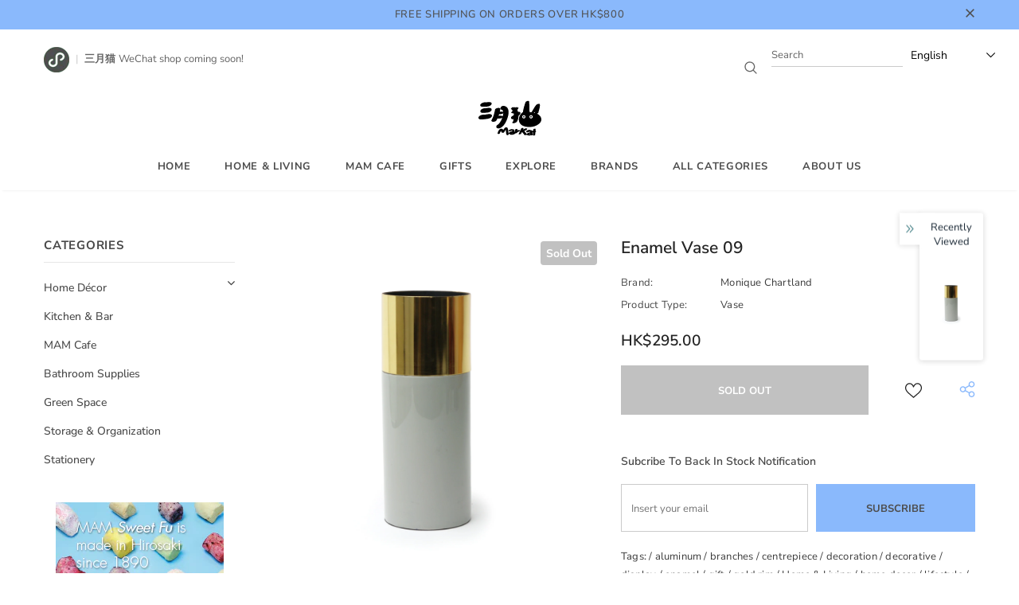

--- FILE ---
content_type: text/html; charset=utf-8
request_url: https://themarkat.com/products/moboa16609
body_size: 55460
content:
<!doctype html>
<!--[if lt IE 7]><html class="no-js lt-ie9 lt-ie8 lt-ie7" lang="en"> <![endif]-->
<!--[if IE 7]><html class="no-js lt-ie9 lt-ie8" lang="en"> <![endif]-->
<!--[if IE 8]><html class="no-js lt-ie9" lang="en"> <![endif]-->
<!--[if IE 9 ]><html class="ie9 no-js"> <![endif]-->
<!--[if (gt IE 9)|!(IE)]><!--> <html class="no-js"> <!--<![endif]-->
<head>

  <!-- Basic page needs ================================================== -->
  <meta charset="utf-8">
  <meta http-equiv="X-UA-Compatible" content="IE=edge,chrome=1">
	
  <!-- Title and description ================================================== -->
  <title>
  Enamel Vase 09 &ndash; The Markat
  </title>

  
  <meta name="description" content="商品名Monique Chartland / Enamel Vase 09* 以金屬製作* 設計平實而不失高雅* 多種款色可供選擇 商品說明Enamel Vase 是金屬製的花瓶。產品噴上琺瑯漆，瓶口飾以金色襯托出獨特的設計。可插上乾花、人造花和樹枝，亦可獨立地作為室內的點綴。產品有多種尺寸、顏色和造型 ( 系列 01- 09 ) 可供選擇。商品規格類型：09尺寸：直徑 9 厘米，高 23·5 厘米材質：低碳鋼、鋁原產國：印度* 產品由金屬製成，避免與水一起使用 注意事項* 產品具有復古的感覺，因此質地存在個別差異。購買前應作理解。* 由於是手工製品，難免會附着一些划痕和污垢。* 圖片只供參考，一切以實物為準。品牌簡介 古人類以智慧">
  

  <!-- Product meta ================================================== -->
  


  <meta property="og:type" content="product">
  <meta property="og:title" content="Enamel Vase 09">
  
  <meta property="og:image" content="http://themarkat.com/cdn/shop/products/mcenamelvase092048x20484571287516905_2315ba89-f6ec-44f3-80e6-d7a028401866_grande.jpg?v=1631282260">
  <meta property="og:image:secure_url" content="https://themarkat.com/cdn/shop/products/mcenamelvase092048x20484571287516905_2315ba89-f6ec-44f3-80e6-d7a028401866_grande.jpg?v=1631282260">
  
  <meta property="og:image" content="http://themarkat.com/cdn/shop/products/gfc-mq-0017-img3_grande.jpg?v=1631282354">
  <meta property="og:image:secure_url" content="https://themarkat.com/cdn/shop/products/gfc-mq-0017-img3_grande.jpg?v=1631282354">
  
  <meta property="og:image" content="http://themarkat.com/cdn/shop/products/moniquechartlandframes-1_97117aae-aa9c-4e61-bf32-6ba50b433a8d_grande.jpg?v=1631870806">
  <meta property="og:image:secure_url" content="https://themarkat.com/cdn/shop/products/moniquechartlandframes-1_97117aae-aa9c-4e61-bf32-6ba50b433a8d_grande.jpg?v=1631870806">
  
  <meta property="og:price:amount" content="295.00">
  <meta property="og:price:currency" content="HKD">


  <meta property="og:description" content="商品名Monique Chartland / Enamel Vase 09* 以金屬製作* 設計平實而不失高雅* 多種款色可供選擇 商品說明Enamel Vase 是金屬製的花瓶。產品噴上琺瑯漆，瓶口飾以金色襯托出獨特的設計。可插上乾花、人造花和樹枝，亦可獨立地作為室內的點綴。產品有多種尺寸、顏色和造型 ( 系列 01- 09 ) 可供選擇。商品規格類型：09尺寸：直徑 9 厘米，高 23·5 厘米材質：低碳鋼、鋁原產國：印度* 產品由金屬製成，避免與水一起使用 注意事項* 產品具有復古的感覺，因此質地存在個別差異。購買前應作理解。* 由於是手工製品，難免會附着一些划痕和污垢。* 圖片只供參考，一切以實物為準。品牌簡介 古人類以智慧">


  <meta property="og:url" content="https://themarkat.com/products/moboa16609">
  <meta property="og:site_name" content="The Markat">
  <!-- /snippets/twitter-card.liquid -->





  <meta name="twitter:card" content="product">
  <meta name="twitter:title" content="Enamel Vase 09">
  <meta name="twitter:description" content="商品名Monique Chartland / Enamel Vase 09* 以金屬製作* 設計平實而不失高雅* 多種款色可供選擇


商品說明Enamel Vase 是金屬製的花瓶。產品噴上琺瑯漆，瓶口飾以金色襯托出獨特的設計。可插上乾花、人造花和樹枝，亦可獨立地作為室內的點綴。產品有多種尺寸、顏色和造型 ( 系列 01- 09 ) 可供選擇。商品規格類型：09尺寸：直徑 9 厘米，高 23·5 厘米材質：低碳鋼、鋁原產國：印度* 產品由金屬製成，避免與水一起使用

注意事項* 產品具有復古的感覺，因此質地存在個別差異。購買前應作理解。* 由於是手工製品，難免會附着一些划痕和污垢。* 圖片只供參考，一切以實物為準。品牌簡介

古人類以智慧結合大自然，創造出他們生活所需的物件。他們以植物縫製衣服以禦寒；以泥土揑造器皿來盛水。現代人類也應如前人一樣誠摯地尊重大自然，以再用天然物料和耐用性為原則。Monique Chartland 產品的設計和生產秉着不破壞自然生態和材料回收再利用的信念，給大自然廢物重生。若然樹木和動物能隨着環境和天氣的轉變而生存，Monique Chartland 的產品亦經得起時間的考驗，讓用家好好地享用這一份恆久。">
  <meta name="twitter:image" content="https://themarkat.com/cdn/shop/products/mcenamelvase092048x20484571287516905_2315ba89-f6ec-44f3-80e6-d7a028401866_medium.jpg?v=1631282260">
  <meta name="twitter:image:width" content="240">
  <meta name="twitter:image:height" content="240">
  <meta name="twitter:label1" content="Price">
  <meta name="twitter:data1" content="HK$295.00">
  
  <meta name="twitter:label2" content="Brand">
  <meta name="twitter:data2" content="Monique Chartland">
  



  <!-- Helpers ================================================== -->
  <link rel="canonical" href="https://themarkat.com/products/moboa16609">
  <link canonical-shop-url="https://themarkat.com/">
  <meta name="viewport" content="width=device-width,initial-scale=1">
  <link rel="preload" href="//themarkat.com/cdn/shop/t/6/assets/vendor.min.css?v=165367215043409683411623296208" as="style">
  <!-- <link rel="preload" href="//themarkat.com/cdn/shop/t/6/assets/theme-styles.css?v=15931762102411857851625639726" as="style">
  <link rel="preload" href="//themarkat.com/cdn/shop/t/6/assets/theme-styles-responsive.css?v=155207312487990066021634529945" as="style"> -->
  <link rel="preload" href="//themarkat.com/cdn/shop/t/6/assets/theme.min.css?v=160855240450243973731623296268" as="style">
  <link rel="preload" href="//themarkat.com/cdn/shop/t/6/assets/theme-settings.css?v=35343903164404547111650593561" as="style">
  <link rel="preload" href="//themarkat.com/cdn/shop/t/6/assets/header-05.css?v=132394494759809378591623296192" as="style">
  <link rel="preload" href="//themarkat.com/cdn/shop/t/6/assets/header-06.css?v=72127296045303638931623296192" as="style">
  <link rel="preload" href="//themarkat.com/cdn/shop/t/6/assets/header-07.css?v=76819790554421693091623296193" as="style">
  <link rel="preload" href="//themarkat.com/cdn/shop/t/6/assets/header-08.css?v=136552887876050524991623296193" as="style">
  <link rel="preload" href="//themarkat.com/cdn/shop/t/6/assets/footer-06.css?v=44150507389243462391623296183" as="style">
  <link rel="preload" href="//themarkat.com/cdn/shop/t/6/assets/footer-07.css?v=98128527296320222641623296183" as="style">
  <link rel="preload" href="//themarkat.com/cdn/shop/t/6/assets/footer-08.css?v=17161311055609253561623296184" as="style">
  <link rel="preload" href="//themarkat.com/cdn/shop/t/6/assets/footer-09.css?v=31723816694365087181623296185" as="style">
  <link rel="preload" href="//themarkat.com/cdn/shop/t/6/assets/product-skin.css?v=158450100908200085411623296205" as="style">
  <link rel="preload" href="//themarkat.com/cdn/shop/t/6/assets/layout_style_1170.css?v=65628601322201606771623296201" as="style">
  <link rel="preload" href="//themarkat.com/cdn/shop/t/6/assets/layout_style_fullwidth.css?v=21304515535897816811623296202" as="style">
  <link rel="preload" href="//themarkat.com/cdn/shop/t/6/assets/layout_style_flower.css?v=72157803547272692881623296202" as="style">
  <link rel="preload" href="//themarkat.com/cdn/shop/t/6/assets/layout_style_suppermarket.css?v=159239531194775201071623296203" as="style">

  <!-- Favicon -->
  
  <link rel="shortcut icon" href="//themarkat.com/cdn/shop/files/MARKAT_favicon_16x16-06_32x32.png?v=1634056637" type="image/png">
  
  
  <!-- Styles -->
  <style>
    

        
        
        
        

        @font-face { font-display: swap;
  font-family: "Nunito Sans";
  font-weight: 400;
  font-style: normal;
  src: url("//themarkat.com/cdn/fonts/nunito_sans/nunitosans_n4.0276fe080df0ca4e6a22d9cb55aed3ed5ba6b1da.woff2") format("woff2"),
       url("//themarkat.com/cdn/fonts/nunito_sans/nunitosans_n4.b4964bee2f5e7fd9c3826447e73afe2baad607b7.woff") format("woff");
}

        @font-face { font-display: swap;
  font-family: "Nunito Sans";
  font-weight: 500;
  font-style: normal;
  src: url("//themarkat.com/cdn/fonts/nunito_sans/nunitosans_n5.6fc0ed1feb3fc393c40619f180fc49c4d0aae0db.woff2") format("woff2"),
       url("//themarkat.com/cdn/fonts/nunito_sans/nunitosans_n5.2c84830b46099cbcc1095f30e0957b88b914e50a.woff") format("woff");
}

        @font-face { font-display: swap;
  font-family: "Nunito Sans";
  font-weight: 600;
  font-style: normal;
  src: url("//themarkat.com/cdn/fonts/nunito_sans/nunitosans_n6.6e9464eba570101a53130c8130a9e17a8eb55c21.woff2") format("woff2"),
       url("//themarkat.com/cdn/fonts/nunito_sans/nunitosans_n6.25a0ac0c0a8a26038c7787054dd6058dfbc20fa8.woff") format("woff");
}

        @font-face { font-display: swap;
  font-family: "Nunito Sans";
  font-weight: 700;
  font-style: normal;
  src: url("//themarkat.com/cdn/fonts/nunito_sans/nunitosans_n7.25d963ed46da26098ebeab731e90d8802d989fa5.woff2") format("woff2"),
       url("//themarkat.com/cdn/fonts/nunito_sans/nunitosans_n7.d32e3219b3d2ec82285d3027bd673efc61a996c8.woff") format("woff");
}


		    

        
			      
        
    
    :root {
      --font_size: 13px;
      --font_size_minus1: 12px;
      --font_size_minus2: 11px;
      --font_size_minus3: 10px;
      --font_size_minus4: 9px;
      --font_size_plus1: 14px;
      --font_size_plus2: 15px;
      --font_size_plus3: 16px;
      --font_size_plus4: 17px;
      --font_size_plus6: 19px;
      --font_size_plus7: 20px;
      --font_size_plus8: 21px;
      --font_size_plus9: 22px;
      --font_size_plus10: 23px;
      --font_size_plus12: 25px;
      --font_size_plus13: 26px;
      --font_size_plus14: 27px;
      --font_size_plus16: 29px;
      --font_size_plus18: 31px;
      --font_size_plus21: 34px;
      --font_size_plus22: 35px;
      --font_size_plus23: 36px;
      --font_size_plus24: 37px;
      --font_size_plus33: 46px;

	  --fonts_name: "Nunito Sans",sans-serif;
	  --fonts_name_2: "Nunito Sans",sans-serif;

      /* Color */
      --body_bg: #ffffff;
      --body_color: #3c3c3c;
      --link_color: #1522e4;
      --link_color_hover: #232323;

      /* Breadcrumb */
      --breadcrumb_color : #999999;
      --breadcrumb_text_transform : capitalize;

      /* Header and Title */
      --page_title_font_size: 15px;
      --page_title_font_size_minus4: 11px;
      --page_title_font_size_plus5: 20px;
      --page_title_color: #484848;
      --page_title_text_align : left;

      /* Product  */
      --product_text_transform : none;
      --product_name_text_align : center;
      --color_title_pr: #232323;
      --color_title_pr_hover: #232323;
      --color_vendor : #232323;
      --sale_text : #ffffff;
      --bg_sale : #e95144;
      --custom_label_text : #ffffff;
      --custom_label_bg : #323232;
      --bundle_label_text : #ffffff;
      --bundle_label_bg : #232323;
      --new_label_text : #323232;
      --new_label_bg : #ffffff;
      --new_label_border : #f6f6f6;
      --sold_out_text : #ffffff;
      --bg_sold_out : #c1c1c1;
      --color_price: #232323;
      --color_price_sale: #e95144;
      --color_compare_price: #969696;
      --color_compare_product: #3c3c3c;
      
        --color_quick_view: rgba(255, 255, 255, 0.7);
        --bg_quick_view: rgba(0, 0, 0, 0.8);
      
      --color_wishlist: #232323;
      --bg_wishlist: #ffffff;
      --bg_wishlist_active: #ffe5e5;


      /* Button 1 */
      --background_1: #8ab9fc;
      --color_1 : #4d4d4d;
      --border_1 : #8ab9fc;

      /* Button 2 */
      --background_2: #ffffff;
      --color_2 : #8ab9fc;
      --border_2 : #dddddd;

      /* Button 3 */
      --background_3: #e95144;
      --color_3 : #ffffff;
      --border_3 : #e95144;


      /* Border Color */
      --border_widget_title : #e0e0e0;
      --border_color_1 : #ebebeb;
      --border_color_2: #e7e7e7;
      --border_page_title: #eaeaea;
      --border_input: #cbcbcb;
      --border_checkbox: #d0d0d0;
      --border_dropdown: #dadada;
      --border_bt_sidebar : #e6e6e6;
      --color_ipt: #3c3c3c;
      --color_icon_drop: #6b6b6b;

      
      --color_slick_arrow: #000000;
      --color_border_slick_arrow: #e5e5e5;
      --color_bg_slick_arrow: #e5e5e5;
      

      /*color Mobile*/

      --color_menu_mb: #232323;
      --color_menu_level3: #3c3c3c;

      /* Mixin ================= */
      
          --padding_btn: 20px 15px 18px !important;
          --padding_btn_bundle: 20px 15px 18px;
          --padding_btn_qv_add_to_cart: 20px 15px 18px;
          --font_size_btn: var(--font_size);
          --letter_spacing_btn: 0;
      

      
      
          --color-price-box: var(--color_compare_price);
      

      --color_review: #232323;
      --color_review_empty: #232323;

      --border-product-image: #e6e6e6;

      
      --border-radius-17: 17px;
      --border-radius-50: 50%;
      
    }
</style>
  <link href="//themarkat.com/cdn/shop/t/6/assets/vendor.min.css?v=165367215043409683411623296208" rel="stylesheet" type="text/css" media="all" />
<link href="//themarkat.com/cdn/shop/t/6/assets/theme-styles.css?v=15931762102411857851625639726" rel="stylesheet" type="text/css" media="all" />
<link href="//themarkat.com/cdn/shop/t/6/assets/theme-styles-responsive.css?v=155207312487990066021634529945" rel="stylesheet" type="text/css" media="all" />
<!-- <link href="//themarkat.com/cdn/shop/t/6/assets/theme.min.css?v=160855240450243973731623296268" rel="stylesheet" type="text/css" media="all" /> -->
<link href="//themarkat.com/cdn/shop/t/6/assets/theme-settings.css?v=35343903164404547111650593561" rel="stylesheet" type="text/css" media="all" />



	<link href="//themarkat.com/cdn/shop/t/6/assets/layout_style_1170.css?v=65628601322201606771623296201" rel="stylesheet" type="text/css" media="all" />





























  
   <!-- Scripts -->
  <script src="//themarkat.com/cdn/shop/t/6/assets/jquery.min.js?v=56888366816115934351623296200" type="text/javascript"></script>
<script src="//themarkat.com/cdn/shop/t/6/assets/jquery-cookie.min.js?v=72365755745404048181623296198" type="text/javascript"></script>
<script src="//themarkat.com/cdn/shop/t/6/assets/lazysizes.min.js?v=84414966064882348651623296203" type="text/javascript"></script>

<script>
  	window.lazySizesConfig = window.lazySizesConfig || {};
    lazySizesConfig.loadMode = 1;
    window.lazySizesConfig.init = false;
    lazySizes.init();
  
    window.ajax_cart = "upsell";
    window.money_format = "HK${{amount}}";//"HK${{amount}}";
    window.shop_currency = "HKD";
    window.show_multiple_currencies = false;
    window.use_color_swatch = true;
    window.color_swatch_style = "variant";
    window.enable_sidebar_multiple_choice = true;
    window.file_url = "//themarkat.com/cdn/shop/files/?1086";
    window.asset_url = "";
    window.router = "";
    window.swatch_recently = "color";
    window.label_sale = "discount_sale";
    window.layout_style = "layout_style_1170";
    window.product_style = "default";
    window.category_style = "default";
    window.layout_body = "default";
    
    window.inventory_text = {
        in_stock: "In stock",
        many_in_stock: "Many in stock",
        out_of_stock: "Out of stock",
        add_to_cart: "Add to cart",
        add_all_to_cart: "Add all to Cart",
        sold_out: "Sold Out",
        select_options : "Select options",
        unavailable: "Sold Out",
        view_all_collection: "View All",
        no_more_product: "No more product",
        show_options: "Show Variants",
        hide_options: "Hide Variants",
        adding : "Adding",
        thank_you : "Thank You",
        add_more : "Add More",
        cart_feedback : "Added",
        add_wishlist : "Add to Wish List",
        remove_wishlist : "Remove Wish List",
        add_wishlist_1 : "Add to wishlist",
        remove_wishlist_1 : "Remove wishlist",
        previous: "Prev",
        next: "Next",
      	pre_order : "ADD TO CART",
        hotStock: "Hurry up! only [inventory] left",
        view_more: "View All",
        view_less : "View Less",
        show_more: "Show More",
        show_less : "Show Less",
        days : "Days",
        hours : "Hours",
        mins : "Mins",
        secs : "Secs",

        customlabel: "Custom Label",
        newlabel: "New",
        salelabel: "Sale",
        soldoutlabel: "Sold Out",
        bundlelabel: "Bundle",

        message_compare : "You must select at least two products to compare!",
        message_iscart : "is added to your shopping cart.",

        add_compare : "Add to compare",
        remove_compare : "Remove compare",
        remove: "Remove",
        warning_quantity: "Maximum quantity",
    };
    window.multi_lang = false;
    window.infinity_scroll_feature = true;
    window.newsletter_popup = false;
    window.hidden_newsletter = false;
    window.option_ptoduct1 = "size";
    window.option_ptoduct2 = "color";
    window.option_ptoduct3 = "option 3"

    /* Free Shipping Message */
    window.free_shipping_color1 = "#F44336";  
    window.free_shipping_color2 = "#FF9800";
    window.free_shipping_color3 = "#69c69c";
    window.free_shipping_price = 0;
    window.free_shipping_text = {
        free_shipping_message_1: "You qualify for free shipping!",
        free_shipping_message_2:"Only",
        free_shipping_message_3: "away from",
        free_shipping_message_4: "free shipping",
        free_shipping_1: "Free",
        free_shipping_2: "TBD",
    }

</script>

  <!-- Header hook for plugins ================================ -->
  <script>window.performance && window.performance.mark && window.performance.mark('shopify.content_for_header.start');</script><meta id="shopify-digital-wallet" name="shopify-digital-wallet" content="/55695245462/digital_wallets/dialog">
<meta name="shopify-checkout-api-token" content="8efe9dbec9b30ebf497ba39827dd13c2">
<meta id="in-context-paypal-metadata" data-shop-id="55695245462" data-venmo-supported="false" data-environment="production" data-locale="en_US" data-paypal-v4="true" data-currency="HKD">
<link rel="alternate" type="application/json+oembed" href="https://themarkat.com/products/moboa16609.oembed">
<script async="async" src="/checkouts/internal/preloads.js?locale=en-HK"></script>
<script id="shopify-features" type="application/json">{"accessToken":"8efe9dbec9b30ebf497ba39827dd13c2","betas":["rich-media-storefront-analytics"],"domain":"themarkat.com","predictiveSearch":true,"shopId":55695245462,"locale":"en"}</script>
<script>var Shopify = Shopify || {};
Shopify.shop = "micmicclub.myshopify.com";
Shopify.locale = "en";
Shopify.currency = {"active":"HKD","rate":"1.0"};
Shopify.country = "HK";
Shopify.theme = {"name":"Ella-4.4.0-sections-ready","id":123542569110,"schema_name":"Ella","schema_version":"4.3.0","theme_store_id":null,"role":"main"};
Shopify.theme.handle = "null";
Shopify.theme.style = {"id":null,"handle":null};
Shopify.cdnHost = "themarkat.com/cdn";
Shopify.routes = Shopify.routes || {};
Shopify.routes.root = "/";</script>
<script type="module">!function(o){(o.Shopify=o.Shopify||{}).modules=!0}(window);</script>
<script>!function(o){function n(){var o=[];function n(){o.push(Array.prototype.slice.apply(arguments))}return n.q=o,n}var t=o.Shopify=o.Shopify||{};t.loadFeatures=n(),t.autoloadFeatures=n()}(window);</script>
<script id="shop-js-analytics" type="application/json">{"pageType":"product"}</script>
<script defer="defer" async type="module" src="//themarkat.com/cdn/shopifycloud/shop-js/modules/v2/client.init-shop-cart-sync_DtuiiIyl.en.esm.js"></script>
<script defer="defer" async type="module" src="//themarkat.com/cdn/shopifycloud/shop-js/modules/v2/chunk.common_CUHEfi5Q.esm.js"></script>
<script type="module">
  await import("//themarkat.com/cdn/shopifycloud/shop-js/modules/v2/client.init-shop-cart-sync_DtuiiIyl.en.esm.js");
await import("//themarkat.com/cdn/shopifycloud/shop-js/modules/v2/chunk.common_CUHEfi5Q.esm.js");

  window.Shopify.SignInWithShop?.initShopCartSync?.({"fedCMEnabled":true,"windoidEnabled":true});

</script>
<script id="__st">var __st={"a":55695245462,"offset":28800,"reqid":"3023c5bd-38e9-409d-bfe0-a03429e39e19-1767269788","pageurl":"themarkat.com\/products\/moboa16609","u":"2ee41a038863","p":"product","rtyp":"product","rid":7073577336982};</script>
<script>window.ShopifyPaypalV4VisibilityTracking = true;</script>
<script id="form-persister">!function(){'use strict';const t='contact',e='new_comment',n=[[t,t],['blogs',e],['comments',e],[t,'customer']],o='password',r='form_key',c=['recaptcha-v3-token','g-recaptcha-response','h-captcha-response',o],s=()=>{try{return window.sessionStorage}catch{return}},i='__shopify_v',u=t=>t.elements[r],a=function(){const t=[...n].map((([t,e])=>`form[action*='/${t}']:not([data-nocaptcha='true']) input[name='form_type'][value='${e}']`)).join(',');var e;return e=t,()=>e?[...document.querySelectorAll(e)].map((t=>t.form)):[]}();function m(t){const e=u(t);a().includes(t)&&(!e||!e.value)&&function(t){try{if(!s())return;!function(t){const e=s();if(!e)return;const n=u(t);if(!n)return;const o=n.value;o&&e.removeItem(o)}(t);const e=Array.from(Array(32),(()=>Math.random().toString(36)[2])).join('');!function(t,e){u(t)||t.append(Object.assign(document.createElement('input'),{type:'hidden',name:r})),t.elements[r].value=e}(t,e),function(t,e){const n=s();if(!n)return;const r=[...t.querySelectorAll(`input[type='${o}']`)].map((({name:t})=>t)),u=[...c,...r],a={};for(const[o,c]of new FormData(t).entries())u.includes(o)||(a[o]=c);n.setItem(e,JSON.stringify({[i]:1,action:t.action,data:a}))}(t,e)}catch(e){console.error('failed to persist form',e)}}(t)}const f=t=>{if('true'===t.dataset.persistBound)return;const e=function(t,e){const n=function(t){return'function'==typeof t.submit?t.submit:HTMLFormElement.prototype.submit}(t).bind(t);return function(){let t;return()=>{t||(t=!0,(()=>{try{e(),n()}catch(t){(t=>{console.error('form submit failed',t)})(t)}})(),setTimeout((()=>t=!1),250))}}()}(t,(()=>{m(t)}));!function(t,e){if('function'==typeof t.submit&&'function'==typeof e)try{t.submit=e}catch{}}(t,e),t.addEventListener('submit',(t=>{t.preventDefault(),e()})),t.dataset.persistBound='true'};!function(){function t(t){const e=(t=>{const e=t.target;return e instanceof HTMLFormElement?e:e&&e.form})(t);e&&m(e)}document.addEventListener('submit',t),document.addEventListener('DOMContentLoaded',(()=>{const e=a();for(const t of e)f(t);var n;n=document.body,new window.MutationObserver((t=>{for(const e of t)if('childList'===e.type&&e.addedNodes.length)for(const t of e.addedNodes)1===t.nodeType&&'FORM'===t.tagName&&a().includes(t)&&f(t)})).observe(n,{childList:!0,subtree:!0,attributes:!1}),document.removeEventListener('submit',t)}))}()}();</script>
<script integrity="sha256-4kQ18oKyAcykRKYeNunJcIwy7WH5gtpwJnB7kiuLZ1E=" data-source-attribution="shopify.loadfeatures" defer="defer" src="//themarkat.com/cdn/shopifycloud/storefront/assets/storefront/load_feature-a0a9edcb.js" crossorigin="anonymous"></script>
<script data-source-attribution="shopify.dynamic_checkout.dynamic.init">var Shopify=Shopify||{};Shopify.PaymentButton=Shopify.PaymentButton||{isStorefrontPortableWallets:!0,init:function(){window.Shopify.PaymentButton.init=function(){};var t=document.createElement("script");t.src="https://themarkat.com/cdn/shopifycloud/portable-wallets/latest/portable-wallets.en.js",t.type="module",document.head.appendChild(t)}};
</script>
<script data-source-attribution="shopify.dynamic_checkout.buyer_consent">
  function portableWalletsHideBuyerConsent(e){var t=document.getElementById("shopify-buyer-consent"),n=document.getElementById("shopify-subscription-policy-button");t&&n&&(t.classList.add("hidden"),t.setAttribute("aria-hidden","true"),n.removeEventListener("click",e))}function portableWalletsShowBuyerConsent(e){var t=document.getElementById("shopify-buyer-consent"),n=document.getElementById("shopify-subscription-policy-button");t&&n&&(t.classList.remove("hidden"),t.removeAttribute("aria-hidden"),n.addEventListener("click",e))}window.Shopify?.PaymentButton&&(window.Shopify.PaymentButton.hideBuyerConsent=portableWalletsHideBuyerConsent,window.Shopify.PaymentButton.showBuyerConsent=portableWalletsShowBuyerConsent);
</script>
<script data-source-attribution="shopify.dynamic_checkout.cart.bootstrap">document.addEventListener("DOMContentLoaded",(function(){function t(){return document.querySelector("shopify-accelerated-checkout-cart, shopify-accelerated-checkout")}if(t())Shopify.PaymentButton.init();else{new MutationObserver((function(e,n){t()&&(Shopify.PaymentButton.init(),n.disconnect())})).observe(document.body,{childList:!0,subtree:!0})}}));
</script>
<link id="shopify-accelerated-checkout-styles" rel="stylesheet" media="screen" href="https://themarkat.com/cdn/shopifycloud/portable-wallets/latest/accelerated-checkout-backwards-compat.css" crossorigin="anonymous">
<style id="shopify-accelerated-checkout-cart">
        #shopify-buyer-consent {
  margin-top: 1em;
  display: inline-block;
  width: 100%;
}

#shopify-buyer-consent.hidden {
  display: none;
}

#shopify-subscription-policy-button {
  background: none;
  border: none;
  padding: 0;
  text-decoration: underline;
  font-size: inherit;
  cursor: pointer;
}

#shopify-subscription-policy-button::before {
  box-shadow: none;
}

      </style>

<script>window.performance && window.performance.mark && window.performance.mark('shopify.content_for_header.end');</script>

  <!--[if lt IE 9]>
  <script src="//html5shiv.googlecode.com/svn/trunk/html5.js" type="text/javascript"></script>
  <![endif]-->

  
  
  

  <script>

    Shopify.productOptionsMap = {};
    Shopify.quickViewOptionsMap = {};

    Shopify.updateOptionsInSelector = function(selectorIndex, wrapperSlt) {
        Shopify.optionsMap = wrapperSlt === '.product' ? Shopify.productOptionsMap : Shopify.quickViewOptionsMap;

        switch (selectorIndex) {
            case 0:
                var key = 'root';
                var selector = $(wrapperSlt + ' .single-option-selector:eq(0)');
                break;
            case 1:
                var key = $(wrapperSlt + ' .single-option-selector:eq(0)').val();
                var selector = $(wrapperSlt + ' .single-option-selector:eq(1)');
                break;
            case 2:
                var key = $(wrapperSlt + ' .single-option-selector:eq(0)').val();
                key += ' / ' + $(wrapperSlt + ' .single-option-selector:eq(1)').val();
                var selector = $(wrapperSlt + ' .single-option-selector:eq(2)');
        }

        var initialValue = selector.val();
        selector.empty();

        var availableOptions = Shopify.optionsMap[key];

        if (availableOptions && availableOptions.length) {
            for (var i = 0; i < availableOptions.length; i++) {
                var option = availableOptions[i].replace('-sold-out','');
                var newOption = $('<option></option>').val(option).html(option);

                selector.append(newOption);
            }

            $(wrapperSlt + ' .swatch[data-option-index="' + selectorIndex + '"] .swatch-element').each(function() {
                // debugger;
                if ($.inArray($(this).attr('data-value'), availableOptions) !== -1) {
                    $(this).addClass('available').removeClass('soldout').find(':radio').prop('disabled',false).prop('checked',true);
                }
                else {
                    if ($.inArray($(this).attr('data-value') + '-sold-out', availableOptions) !== -1) {
                        $(this).addClass('available').addClass('soldout').find(':radio').prop('disabled',false).prop('checked',true);
                    } else {
                        $(this).removeClass('available').addClass('soldout').find(':radio').prop('disabled',true).prop('checked',false);
                    }
                    
                }
            });

            if ($.inArray(initialValue, availableOptions) !== -1) {
                selector.val(initialValue);
            }

            selector.trigger('change');
        };
    };

    Shopify.linkOptionSelectors = function(product, wrapperSlt, check) {
        // Building our mapping object.
        Shopify.optionsMap = wrapperSlt === '.product' ? Shopify.productOptionsMap : Shopify.quickViewOptionsMap;
        var arr_1= [],
            arr_2= [],
            arr_3= [];

        Shopify.optionsMap['root'] == [];
        for (var i = 0; i < product.variants.length; i++) {
            var variant = product.variants[i];
            if (variant) {
                var key1 = variant.option1;
                var key2 = variant.option1 + ' / ' + variant.option2;
                Shopify.optionsMap[key1] = [];
                Shopify.optionsMap[key2] = [];
            }
        }
        for (var i = 0; i < product.variants.length; i++) {
            var variant = product.variants[i];
            if (variant) {
                if (window.use_color_swatch) {
                    if (variant.available) {
                        // Gathering values for the 1st drop-down.
                        Shopify.optionsMap['root'] = Shopify.optionsMap['root'] || [];

                        // if ($.inArray(variant.option1 + '-sold-out', Shopify.optionsMap['root']) !== -1) {
                        //     Shopify.optionsMap['root'].pop();
                        // } 

                        arr_1.push(variant.option1);
                        arr_1 = $.unique(arr_1);

                        Shopify.optionsMap['root'].push(variant.option1);

                        Shopify.optionsMap['root'] = Shopify.uniq(Shopify.optionsMap['root']);

                        // Gathering values for the 2nd drop-down.
                        if (product.options.length > 1) {
                        var key = variant.option1;
                            Shopify.optionsMap[key] = Shopify.optionsMap[key] || [];
                            // if ($.inArray(variant.option2 + '-sold-out', Shopify.optionsMap[key]) !== -1) {
                            //     Shopify.optionsMap[key].pop();
                            // } 
                            Shopify.optionsMap[key].push(variant.option2);
                            if ($.inArray(variant.option2, arr_2) === -1) {
                                arr_2.push(variant.option2);
                                arr_2 = $.unique(arr_2);
                            }
                            Shopify.optionsMap[key] = Shopify.uniq(Shopify.optionsMap[key]);
                        }

                        // Gathering values for the 3rd drop-down.
                        if (product.options.length === 3) {
                            var key = variant.option1 + ' / ' + variant.option2;
                            Shopify.optionsMap[key] = Shopify.optionsMap[key] || [];
                            Shopify.optionsMap[key].push(variant.option3);

                            if ($.inArray(variant.option3, arr_3) === -1) {
                                arr_3.push(variant.option3);
                                arr_3 = $.unique(arr_3);
                            }
                            
                            Shopify.optionsMap[key] = Shopify.uniq(Shopify.optionsMap[key]);
                        }
                    } else {
                        // Gathering values for the 1st drop-down.
                        Shopify.optionsMap['root'] = Shopify.optionsMap['root'] || [];
                        if ($.inArray(variant.option1, arr_1) === -1) {
                            Shopify.optionsMap['root'].push(variant.option1 + '-sold-out');
                        }
                        
                        Shopify.optionsMap['root'] = Shopify.uniq(Shopify.optionsMap['root']);

                        // Gathering values for the 2nd drop-down.
                        if (product.options.length > 1) {
                            var key = variant.option1;
                            Shopify.optionsMap[key] = Shopify.optionsMap[key] || [];
                            // Shopify.optionsMap[key].push(variant.option2);

                            // if ($.inArray(variant.option2, arr_2) === -1) {
                                Shopify.optionsMap[key].push(variant.option2 + '-sold-out');
                            // }
                            
                            Shopify.optionsMap[key] = Shopify.uniq(Shopify.optionsMap[key]);
                        }

                        // Gathering values for the 3rd drop-down.
                        if (product.options.length === 3) {
                            var key = variant.option1 + ' / ' + variant.option2;
                            Shopify.optionsMap[key] = Shopify.optionsMap[key] || [];
//                             if ($.inArray(variant.option3, arr_3) === -1) {
                                Shopify.optionsMap[key].push(variant.option3 + '-sold-out');
//                             }
                            Shopify.optionsMap[key] = Shopify.uniq(Shopify.optionsMap[key]);
                        }

                    }
                } else {
                    // Gathering values for the 1st drop-down.
                    if (check) {
                        if (variant.available) {
                            Shopify.optionsMap['root'] = Shopify.optionsMap['root'] || [];
                            Shopify.optionsMap['root'].push(variant.option1);
                            Shopify.optionsMap['root'] = Shopify.uniq(Shopify.optionsMap['root']);

                            // Gathering values for the 2nd drop-down.
                            if (product.options.length > 1) {
                            var key = variant.option1;
                                Shopify.optionsMap[key] = Shopify.optionsMap[key] || [];
                                Shopify.optionsMap[key].push(variant.option2);
                                Shopify.optionsMap[key] = Shopify.uniq(Shopify.optionsMap[key]);
                            }

                            // Gathering values for the 3rd drop-down.
                            if (product.options.length === 3) {
                                var key = variant.option1 + ' / ' + variant.option2;
                                Shopify.optionsMap[key] = Shopify.optionsMap[key] || [];
                                Shopify.optionsMap[key].push(variant.option3);
                                Shopify.optionsMap[key] = Shopify.uniq(Shopify.optionsMap[key]);
                            }
                        }
                    } else {
                        Shopify.optionsMap['root'] = Shopify.optionsMap['root'] || [];

                        Shopify.optionsMap['root'].push(variant.option1);
                        Shopify.optionsMap['root'] = Shopify.uniq(Shopify.optionsMap['root']);

                        // Gathering values for the 2nd drop-down.
                        if (product.options.length > 1) {
                        var key = variant.option1;
                            Shopify.optionsMap[key] = Shopify.optionsMap[key] || [];
                            Shopify.optionsMap[key].push(variant.option2);
                            Shopify.optionsMap[key] = Shopify.uniq(Shopify.optionsMap[key]);
                        }

                        // Gathering values for the 3rd drop-down.
                        if (product.options.length === 3) {
                            var key = variant.option1 + ' / ' + variant.option2;
                            Shopify.optionsMap[key] = Shopify.optionsMap[key] || [];
                            Shopify.optionsMap[key].push(variant.option3);
                            Shopify.optionsMap[key] = Shopify.uniq(Shopify.optionsMap[key]);
                        }
                    }
                    
                }
            }
        };

        // Update options right away.
        Shopify.updateOptionsInSelector(0, wrapperSlt);

        if (product.options.length > 1) Shopify.updateOptionsInSelector(1, wrapperSlt);
        if (product.options.length === 3) Shopify.updateOptionsInSelector(2, wrapperSlt);

        // When there is an update in the first dropdown.
        $(wrapperSlt + " .single-option-selector:eq(0)").change(function() {
            Shopify.updateOptionsInSelector(1, wrapperSlt);
            if (product.options.length === 3) Shopify.updateOptionsInSelector(2, wrapperSlt);
            return true;
        });

        // When there is an update in the second dropdown.
        $(wrapperSlt + " .single-option-selector:eq(1)").change(function() {
            if (product.options.length === 3) Shopify.updateOptionsInSelector(2, wrapperSlt);
            return true;
        });
    };
</script>
  
  <script nomodule src="https://unpkg.com/@google/model-viewer/dist/model-viewer-legacy.js"></script>
  

<script src="https://cdn.shopify.com/extensions/019ac357-9c99-7419-b30b-37f8db9e37f2/etranslate-243/assets/floating-selector.js" type="text/javascript" defer="defer"></script>
<link href="https://monorail-edge.shopifysvc.com" rel="dns-prefetch">
<script>(function(){if ("sendBeacon" in navigator && "performance" in window) {try {var session_token_from_headers = performance.getEntriesByType('navigation')[0].serverTiming.find(x => x.name == '_s').description;} catch {var session_token_from_headers = undefined;}var session_cookie_matches = document.cookie.match(/_shopify_s=([^;]*)/);var session_token_from_cookie = session_cookie_matches && session_cookie_matches.length === 2 ? session_cookie_matches[1] : "";var session_token = session_token_from_headers || session_token_from_cookie || "";function handle_abandonment_event(e) {var entries = performance.getEntries().filter(function(entry) {return /monorail-edge.shopifysvc.com/.test(entry.name);});if (!window.abandonment_tracked && entries.length === 0) {window.abandonment_tracked = true;var currentMs = Date.now();var navigation_start = performance.timing.navigationStart;var payload = {shop_id: 55695245462,url: window.location.href,navigation_start,duration: currentMs - navigation_start,session_token,page_type: "product"};window.navigator.sendBeacon("https://monorail-edge.shopifysvc.com/v1/produce", JSON.stringify({schema_id: "online_store_buyer_site_abandonment/1.1",payload: payload,metadata: {event_created_at_ms: currentMs,event_sent_at_ms: currentMs}}));}}window.addEventListener('pagehide', handle_abandonment_event);}}());</script>
<script id="web-pixels-manager-setup">(function e(e,d,r,n,o){if(void 0===o&&(o={}),!Boolean(null===(a=null===(i=window.Shopify)||void 0===i?void 0:i.analytics)||void 0===a?void 0:a.replayQueue)){var i,a;window.Shopify=window.Shopify||{};var t=window.Shopify;t.analytics=t.analytics||{};var s=t.analytics;s.replayQueue=[],s.publish=function(e,d,r){return s.replayQueue.push([e,d,r]),!0};try{self.performance.mark("wpm:start")}catch(e){}var l=function(){var e={modern:/Edge?\/(1{2}[4-9]|1[2-9]\d|[2-9]\d{2}|\d{4,})\.\d+(\.\d+|)|Firefox\/(1{2}[4-9]|1[2-9]\d|[2-9]\d{2}|\d{4,})\.\d+(\.\d+|)|Chrom(ium|e)\/(9{2}|\d{3,})\.\d+(\.\d+|)|(Maci|X1{2}).+ Version\/(15\.\d+|(1[6-9]|[2-9]\d|\d{3,})\.\d+)([,.]\d+|)( \(\w+\)|)( Mobile\/\w+|) Safari\/|Chrome.+OPR\/(9{2}|\d{3,})\.\d+\.\d+|(CPU[ +]OS|iPhone[ +]OS|CPU[ +]iPhone|CPU IPhone OS|CPU iPad OS)[ +]+(15[._]\d+|(1[6-9]|[2-9]\d|\d{3,})[._]\d+)([._]\d+|)|Android:?[ /-](13[3-9]|1[4-9]\d|[2-9]\d{2}|\d{4,})(\.\d+|)(\.\d+|)|Android.+Firefox\/(13[5-9]|1[4-9]\d|[2-9]\d{2}|\d{4,})\.\d+(\.\d+|)|Android.+Chrom(ium|e)\/(13[3-9]|1[4-9]\d|[2-9]\d{2}|\d{4,})\.\d+(\.\d+|)|SamsungBrowser\/([2-9]\d|\d{3,})\.\d+/,legacy:/Edge?\/(1[6-9]|[2-9]\d|\d{3,})\.\d+(\.\d+|)|Firefox\/(5[4-9]|[6-9]\d|\d{3,})\.\d+(\.\d+|)|Chrom(ium|e)\/(5[1-9]|[6-9]\d|\d{3,})\.\d+(\.\d+|)([\d.]+$|.*Safari\/(?![\d.]+ Edge\/[\d.]+$))|(Maci|X1{2}).+ Version\/(10\.\d+|(1[1-9]|[2-9]\d|\d{3,})\.\d+)([,.]\d+|)( \(\w+\)|)( Mobile\/\w+|) Safari\/|Chrome.+OPR\/(3[89]|[4-9]\d|\d{3,})\.\d+\.\d+|(CPU[ +]OS|iPhone[ +]OS|CPU[ +]iPhone|CPU IPhone OS|CPU iPad OS)[ +]+(10[._]\d+|(1[1-9]|[2-9]\d|\d{3,})[._]\d+)([._]\d+|)|Android:?[ /-](13[3-9]|1[4-9]\d|[2-9]\d{2}|\d{4,})(\.\d+|)(\.\d+|)|Mobile Safari.+OPR\/([89]\d|\d{3,})\.\d+\.\d+|Android.+Firefox\/(13[5-9]|1[4-9]\d|[2-9]\d{2}|\d{4,})\.\d+(\.\d+|)|Android.+Chrom(ium|e)\/(13[3-9]|1[4-9]\d|[2-9]\d{2}|\d{4,})\.\d+(\.\d+|)|Android.+(UC? ?Browser|UCWEB|U3)[ /]?(15\.([5-9]|\d{2,})|(1[6-9]|[2-9]\d|\d{3,})\.\d+)\.\d+|SamsungBrowser\/(5\.\d+|([6-9]|\d{2,})\.\d+)|Android.+MQ{2}Browser\/(14(\.(9|\d{2,})|)|(1[5-9]|[2-9]\d|\d{3,})(\.\d+|))(\.\d+|)|K[Aa][Ii]OS\/(3\.\d+|([4-9]|\d{2,})\.\d+)(\.\d+|)/},d=e.modern,r=e.legacy,n=navigator.userAgent;return n.match(d)?"modern":n.match(r)?"legacy":"unknown"}(),u="modern"===l?"modern":"legacy",c=(null!=n?n:{modern:"",legacy:""})[u],f=function(e){return[e.baseUrl,"/wpm","/b",e.hashVersion,"modern"===e.buildTarget?"m":"l",".js"].join("")}({baseUrl:d,hashVersion:r,buildTarget:u}),m=function(e){var d=e.version,r=e.bundleTarget,n=e.surface,o=e.pageUrl,i=e.monorailEndpoint;return{emit:function(e){var a=e.status,t=e.errorMsg,s=(new Date).getTime(),l=JSON.stringify({metadata:{event_sent_at_ms:s},events:[{schema_id:"web_pixels_manager_load/3.1",payload:{version:d,bundle_target:r,page_url:o,status:a,surface:n,error_msg:t},metadata:{event_created_at_ms:s}}]});if(!i)return console&&console.warn&&console.warn("[Web Pixels Manager] No Monorail endpoint provided, skipping logging."),!1;try{return self.navigator.sendBeacon.bind(self.navigator)(i,l)}catch(e){}var u=new XMLHttpRequest;try{return u.open("POST",i,!0),u.setRequestHeader("Content-Type","text/plain"),u.send(l),!0}catch(e){return console&&console.warn&&console.warn("[Web Pixels Manager] Got an unhandled error while logging to Monorail."),!1}}}}({version:r,bundleTarget:l,surface:e.surface,pageUrl:self.location.href,monorailEndpoint:e.monorailEndpoint});try{o.browserTarget=l,function(e){var d=e.src,r=e.async,n=void 0===r||r,o=e.onload,i=e.onerror,a=e.sri,t=e.scriptDataAttributes,s=void 0===t?{}:t,l=document.createElement("script"),u=document.querySelector("head"),c=document.querySelector("body");if(l.async=n,l.src=d,a&&(l.integrity=a,l.crossOrigin="anonymous"),s)for(var f in s)if(Object.prototype.hasOwnProperty.call(s,f))try{l.dataset[f]=s[f]}catch(e){}if(o&&l.addEventListener("load",o),i&&l.addEventListener("error",i),u)u.appendChild(l);else{if(!c)throw new Error("Did not find a head or body element to append the script");c.appendChild(l)}}({src:f,async:!0,onload:function(){if(!function(){var e,d;return Boolean(null===(d=null===(e=window.Shopify)||void 0===e?void 0:e.analytics)||void 0===d?void 0:d.initialized)}()){var d=window.webPixelsManager.init(e)||void 0;if(d){var r=window.Shopify.analytics;r.replayQueue.forEach((function(e){var r=e[0],n=e[1],o=e[2];d.publishCustomEvent(r,n,o)})),r.replayQueue=[],r.publish=d.publishCustomEvent,r.visitor=d.visitor,r.initialized=!0}}},onerror:function(){return m.emit({status:"failed",errorMsg:"".concat(f," has failed to load")})},sri:function(e){var d=/^sha384-[A-Za-z0-9+/=]+$/;return"string"==typeof e&&d.test(e)}(c)?c:"",scriptDataAttributes:o}),m.emit({status:"loading"})}catch(e){m.emit({status:"failed",errorMsg:(null==e?void 0:e.message)||"Unknown error"})}}})({shopId: 55695245462,storefrontBaseUrl: "https://themarkat.com",extensionsBaseUrl: "https://extensions.shopifycdn.com/cdn/shopifycloud/web-pixels-manager",monorailEndpoint: "https://monorail-edge.shopifysvc.com/unstable/produce_batch",surface: "storefront-renderer",enabledBetaFlags: ["2dca8a86","a0d5f9d2"],webPixelsConfigList: [{"id":"shopify-app-pixel","configuration":"{}","eventPayloadVersion":"v1","runtimeContext":"STRICT","scriptVersion":"0450","apiClientId":"shopify-pixel","type":"APP","privacyPurposes":["ANALYTICS","MARKETING"]},{"id":"shopify-custom-pixel","eventPayloadVersion":"v1","runtimeContext":"LAX","scriptVersion":"0450","apiClientId":"shopify-pixel","type":"CUSTOM","privacyPurposes":["ANALYTICS","MARKETING"]}],isMerchantRequest: false,initData: {"shop":{"name":"The Markat","paymentSettings":{"currencyCode":"HKD"},"myshopifyDomain":"micmicclub.myshopify.com","countryCode":"HK","storefrontUrl":"https:\/\/themarkat.com"},"customer":null,"cart":null,"checkout":null,"productVariants":[{"price":{"amount":295.0,"currencyCode":"HKD"},"product":{"title":"Enamel Vase 09","vendor":"Monique Chartland","id":"7073577336982","untranslatedTitle":"Enamel Vase 09","url":"\/products\/moboa16609","type":"Vase"},"id":"40724651409558","image":{"src":"\/\/themarkat.com\/cdn\/shop\/products\/mcenamelvase092048x20484571287516905_2315ba89-f6ec-44f3-80e6-d7a028401866.jpg?v=1631282260"},"sku":"","title":"Default Title","untranslatedTitle":"Default Title"}],"purchasingCompany":null},},"https://themarkat.com/cdn","da62cc92w68dfea28pcf9825a4m392e00d0",{"modern":"","legacy":""},{"shopId":"55695245462","storefrontBaseUrl":"https:\/\/themarkat.com","extensionBaseUrl":"https:\/\/extensions.shopifycdn.com\/cdn\/shopifycloud\/web-pixels-manager","surface":"storefront-renderer","enabledBetaFlags":"[\"2dca8a86\", \"a0d5f9d2\"]","isMerchantRequest":"false","hashVersion":"da62cc92w68dfea28pcf9825a4m392e00d0","publish":"custom","events":"[[\"page_viewed\",{}],[\"product_viewed\",{\"productVariant\":{\"price\":{\"amount\":295.0,\"currencyCode\":\"HKD\"},\"product\":{\"title\":\"Enamel Vase 09\",\"vendor\":\"Monique Chartland\",\"id\":\"7073577336982\",\"untranslatedTitle\":\"Enamel Vase 09\",\"url\":\"\/products\/moboa16609\",\"type\":\"Vase\"},\"id\":\"40724651409558\",\"image\":{\"src\":\"\/\/themarkat.com\/cdn\/shop\/products\/mcenamelvase092048x20484571287516905_2315ba89-f6ec-44f3-80e6-d7a028401866.jpg?v=1631282260\"},\"sku\":\"\",\"title\":\"Default Title\",\"untranslatedTitle\":\"Default Title\"}}]]"});</script><script>
  window.ShopifyAnalytics = window.ShopifyAnalytics || {};
  window.ShopifyAnalytics.meta = window.ShopifyAnalytics.meta || {};
  window.ShopifyAnalytics.meta.currency = 'HKD';
  var meta = {"product":{"id":7073577336982,"gid":"gid:\/\/shopify\/Product\/7073577336982","vendor":"Monique Chartland","type":"Vase","handle":"moboa16609","variants":[{"id":40724651409558,"price":29500,"name":"Enamel Vase 09","public_title":null,"sku":""}],"remote":false},"page":{"pageType":"product","resourceType":"product","resourceId":7073577336982,"requestId":"3023c5bd-38e9-409d-bfe0-a03429e39e19-1767269788"}};
  for (var attr in meta) {
    window.ShopifyAnalytics.meta[attr] = meta[attr];
  }
</script>
<script class="analytics">
  (function () {
    var customDocumentWrite = function(content) {
      var jquery = null;

      if (window.jQuery) {
        jquery = window.jQuery;
      } else if (window.Checkout && window.Checkout.$) {
        jquery = window.Checkout.$;
      }

      if (jquery) {
        jquery('body').append(content);
      }
    };

    var hasLoggedConversion = function(token) {
      if (token) {
        return document.cookie.indexOf('loggedConversion=' + token) !== -1;
      }
      return false;
    }

    var setCookieIfConversion = function(token) {
      if (token) {
        var twoMonthsFromNow = new Date(Date.now());
        twoMonthsFromNow.setMonth(twoMonthsFromNow.getMonth() + 2);

        document.cookie = 'loggedConversion=' + token + '; expires=' + twoMonthsFromNow;
      }
    }

    var trekkie = window.ShopifyAnalytics.lib = window.trekkie = window.trekkie || [];
    if (trekkie.integrations) {
      return;
    }
    trekkie.methods = [
      'identify',
      'page',
      'ready',
      'track',
      'trackForm',
      'trackLink'
    ];
    trekkie.factory = function(method) {
      return function() {
        var args = Array.prototype.slice.call(arguments);
        args.unshift(method);
        trekkie.push(args);
        return trekkie;
      };
    };
    for (var i = 0; i < trekkie.methods.length; i++) {
      var key = trekkie.methods[i];
      trekkie[key] = trekkie.factory(key);
    }
    trekkie.load = function(config) {
      trekkie.config = config || {};
      trekkie.config.initialDocumentCookie = document.cookie;
      var first = document.getElementsByTagName('script')[0];
      var script = document.createElement('script');
      script.type = 'text/javascript';
      script.onerror = function(e) {
        var scriptFallback = document.createElement('script');
        scriptFallback.type = 'text/javascript';
        scriptFallback.onerror = function(error) {
                var Monorail = {
      produce: function produce(monorailDomain, schemaId, payload) {
        var currentMs = new Date().getTime();
        var event = {
          schema_id: schemaId,
          payload: payload,
          metadata: {
            event_created_at_ms: currentMs,
            event_sent_at_ms: currentMs
          }
        };
        return Monorail.sendRequest("https://" + monorailDomain + "/v1/produce", JSON.stringify(event));
      },
      sendRequest: function sendRequest(endpointUrl, payload) {
        // Try the sendBeacon API
        if (window && window.navigator && typeof window.navigator.sendBeacon === 'function' && typeof window.Blob === 'function' && !Monorail.isIos12()) {
          var blobData = new window.Blob([payload], {
            type: 'text/plain'
          });

          if (window.navigator.sendBeacon(endpointUrl, blobData)) {
            return true;
          } // sendBeacon was not successful

        } // XHR beacon

        var xhr = new XMLHttpRequest();

        try {
          xhr.open('POST', endpointUrl);
          xhr.setRequestHeader('Content-Type', 'text/plain');
          xhr.send(payload);
        } catch (e) {
          console.log(e);
        }

        return false;
      },
      isIos12: function isIos12() {
        return window.navigator.userAgent.lastIndexOf('iPhone; CPU iPhone OS 12_') !== -1 || window.navigator.userAgent.lastIndexOf('iPad; CPU OS 12_') !== -1;
      }
    };
    Monorail.produce('monorail-edge.shopifysvc.com',
      'trekkie_storefront_load_errors/1.1',
      {shop_id: 55695245462,
      theme_id: 123542569110,
      app_name: "storefront",
      context_url: window.location.href,
      source_url: "//themarkat.com/cdn/s/trekkie.storefront.8f32c7f0b513e73f3235c26245676203e1209161.min.js"});

        };
        scriptFallback.async = true;
        scriptFallback.src = '//themarkat.com/cdn/s/trekkie.storefront.8f32c7f0b513e73f3235c26245676203e1209161.min.js';
        first.parentNode.insertBefore(scriptFallback, first);
      };
      script.async = true;
      script.src = '//themarkat.com/cdn/s/trekkie.storefront.8f32c7f0b513e73f3235c26245676203e1209161.min.js';
      first.parentNode.insertBefore(script, first);
    };
    trekkie.load(
      {"Trekkie":{"appName":"storefront","development":false,"defaultAttributes":{"shopId":55695245462,"isMerchantRequest":null,"themeId":123542569110,"themeCityHash":"1929974620234743871","contentLanguage":"en","currency":"HKD","eventMetadataId":"bdbff161-261f-4ec5-bacd-78826acb4fd0"},"isServerSideCookieWritingEnabled":true,"monorailRegion":"shop_domain","enabledBetaFlags":["65f19447"]},"Session Attribution":{},"S2S":{"facebookCapiEnabled":false,"source":"trekkie-storefront-renderer","apiClientId":580111}}
    );

    var loaded = false;
    trekkie.ready(function() {
      if (loaded) return;
      loaded = true;

      window.ShopifyAnalytics.lib = window.trekkie;

      var originalDocumentWrite = document.write;
      document.write = customDocumentWrite;
      try { window.ShopifyAnalytics.merchantGoogleAnalytics.call(this); } catch(error) {};
      document.write = originalDocumentWrite;

      window.ShopifyAnalytics.lib.page(null,{"pageType":"product","resourceType":"product","resourceId":7073577336982,"requestId":"3023c5bd-38e9-409d-bfe0-a03429e39e19-1767269788","shopifyEmitted":true});

      var match = window.location.pathname.match(/checkouts\/(.+)\/(thank_you|post_purchase)/)
      var token = match? match[1]: undefined;
      if (!hasLoggedConversion(token)) {
        setCookieIfConversion(token);
        window.ShopifyAnalytics.lib.track("Viewed Product",{"currency":"HKD","variantId":40724651409558,"productId":7073577336982,"productGid":"gid:\/\/shopify\/Product\/7073577336982","name":"Enamel Vase 09","price":"295.00","sku":"","brand":"Monique Chartland","variant":null,"category":"Vase","nonInteraction":true,"remote":false},undefined,undefined,{"shopifyEmitted":true});
      window.ShopifyAnalytics.lib.track("monorail:\/\/trekkie_storefront_viewed_product\/1.1",{"currency":"HKD","variantId":40724651409558,"productId":7073577336982,"productGid":"gid:\/\/shopify\/Product\/7073577336982","name":"Enamel Vase 09","price":"295.00","sku":"","brand":"Monique Chartland","variant":null,"category":"Vase","nonInteraction":true,"remote":false,"referer":"https:\/\/themarkat.com\/products\/moboa16609"});
      }
    });


        var eventsListenerScript = document.createElement('script');
        eventsListenerScript.async = true;
        eventsListenerScript.src = "//themarkat.com/cdn/shopifycloud/storefront/assets/shop_events_listener-3da45d37.js";
        document.getElementsByTagName('head')[0].appendChild(eventsListenerScript);

})();</script>
<script
  defer
  src="https://themarkat.com/cdn/shopifycloud/perf-kit/shopify-perf-kit-2.1.2.min.js"
  data-application="storefront-renderer"
  data-shop-id="55695245462"
  data-render-region="gcp-us-central1"
  data-page-type="product"
  data-theme-instance-id="123542569110"
  data-theme-name="Ella"
  data-theme-version="4.3.0"
  data-monorail-region="shop_domain"
  data-resource-timing-sampling-rate="10"
  data-shs="true"
  data-shs-beacon="true"
  data-shs-export-with-fetch="true"
  data-shs-logs-sample-rate="1"
  data-shs-beacon-endpoint="https://themarkat.com/api/collect"
></script>
</head>

    

    

<body data-url-lang="/cart" id="enamel-vase-09" class="  
template-product
 layout_style_1170 before-you-leave-disableMobile">
  	
    
<div class="wrapper-header wrapper_header_02 header-lang-style2">
    <div id="shopify-section-header-02" class="shopify-section"><style>
    /*  Header Top  */
    
    
    
    /*  Search  */
    
    
    
    
    /*  Header Bottom  */
    
    
    
    
    
    
    /*  Cart  */
    
    
    
    

    .header-logo a.logo-title {
      color: #000000;
    }
  
    .header-top {
        background-color: #8ab9fc;
        color: #505050;
    }
    
    .header-top a {
        color: #505050;
    }
    
    .header-top .top-message p a:hover {
        border-bottom-color: #505050;
    }
    
    .header-top .close:hover {
        color: #505050;
    }
    
    .cart-icon .cartCount {
        background-color: #ffffff;
        color: #646464;
    }
    
    .logo-img {
        display: inline-block;
    }
    
    .header-mb .logo-img img,
    .logo-fixed .logo-img img,
    .header-mb .logo-title {
        width: 75px;
    }
    
    .header-pc .logo-img img {
        width: 95px;
    }

    .header-02 .search-form .input-group-field {
        color: #646464;
        background-color: #ffffff;
        border-bottom-color: #cbcbcb;
    }

    .header-02 .search-form .search-bar ::-webkit-input-placeholder {
        color: #646464;
    }

    .header-02 .search-form .search-bar ::-moz-placeholder {
        color: #646464;
    }

    .header-02 .search-form .search-bar :-ms-input-placeholder {
        color: #646464;
    }

    .header-02 .search-form .search-bar :-moz-placeholder {
        color: #646464;
    } 

    @media (max-width:1199px) {
        .search-open .wrapper-header .search-bar {
            background-color: #ffffff;
        }
        .mobile-custom{

          padding-left: 20px!important;
          padding-right: 20px!important;
        }
        .mobile-custom h3{
          text-transform: uppercase;
          font-size: 16px
        }
        .mobile-custom ul li a{
          color: #000
        }
    }   
  
    @media (min-width:1200px) {
        .search-open .wrapper_header_02 .search-form .search-bar {
            background-color: #ffffff;
        }
      .header-panel-top .hidePC{display:none}

        .wrapper_header_02 .icon-search {
            color: #646464;
        }

        .header-pc .cart-icon .cartCount {
            background-color: rgba(255, 255, 255, 0);
            color: #646464;
        }

        .header-02 .header-bottom {
            background-color: #ffffff;
            color: #646464;
        }
        
        .header-02 .lang-currency-groups .dropdown-label {
            color: #646464;
        }
        
        .lang-currency-groups .btn-group .dropdown-item {
            color: #646464;
        }
        
        .lang-currency-groups .btn-group .dropdown-item:hover,
        .lang-currency-groups .btn-group .dropdown-item:focus:
        .lang-currency-groups .btn-group .dropdown-item:active,
        .lang-currency-groups .btn-group .dropdown-item.active {
            color: #646464;
        }
        
        .lang-currency-groups .dropdown-menu {
            background-color: #ffffff;
        }
        
        .header-02 .header-panel-top,
        .header-02 .header-panel-top a {
            color: #646464;
        }

        .search-open .wrapper_header_02 .search-form .close-search  {
            color: #fff;
        } 
    }
</style>

<header class="site-header header-02" role="banner">
    
    <div class="header-top">
        <div class="container">
            <div class="top-message">
                <p>
                    
<span>
  Free shipping on orders over HK$800
</span>

                </p>
                <a href="#" title="close" class="close" data-close-header-top>
                    <svg aria-hidden="true" data-prefix="fal" data-icon="times" role="img" xmlns="http://www.w3.org/2000/svg" viewBox="0 0 320 512" class="svg-inline--fa fa-times fa-w-10 fa-2x"><path fill="currentColor" d="M193.94 256L296.5 153.44l21.15-21.15c3.12-3.12 3.12-8.19 0-11.31l-22.63-22.63c-3.12-3.12-8.19-3.12-11.31 0L160 222.06 36.29 98.34c-3.12-3.12-8.19-3.12-11.31 0L2.34 120.97c-3.12 3.12-3.12 8.19 0 11.31L126.06 256 2.34 379.71c-3.12 3.12-3.12 8.19 0 11.31l22.63 22.63c3.12 3.12 8.19 3.12 11.31 0L160 289.94 262.56 392.5l21.15 21.15c3.12 3.12 8.19 3.12 11.31 0l22.63-22.63c3.12-3.12 3.12-8.19 0-11.31L193.94 256z" class=""></path></svg>
                </a>
            </div>    
        </div>
    </div>
    

    <a href="#" class="icon-nav close-menu-mb" title="Menu Mobile Icon" data-menu-mb-toogle>
        <span class="icon-line"></span>
    </a>

    <div class="header-bottom" data-sticky-mb>
        <div class="container">
            <div class="wrapper-header-bt">                
                <div class="header-mb ">          
    <div class="header-mb-left header-mb-items">
        <div class="hamburger-icon svg-mb">
            <a href="#" class="icon-nav" title="Menu Mobile Icon" data-menu-mb-toogle>
                <span class="icon-line"></span>
            </a>
        </div>
        
        	
          <div class="search-mb svg-mb">
              <a href="#" title="Search Icon" class="icon-search" data-search-mobile-toggle>
                  <svg data-icon="search" viewBox="0 0 512 512" width="100%" height="100%">
    <path d="M495,466.2L377.2,348.4c29.2-35.6,46.8-81.2,46.8-130.9C424,103.5,331.5,11,217.5,11C103.4,11,11,103.5,11,217.5   S103.4,424,217.5,424c49.7,0,95.2-17.5,130.8-46.7L466.1,495c8,8,20.9,8,28.9,0C503,487.1,503,474.1,495,466.2z M217.5,382.9   C126.2,382.9,52,308.7,52,217.5S126.2,52,217.5,52C308.7,52,383,126.3,383,217.5S308.7,382.9,217.5,382.9z"></path>
</svg>
              </a>

              <a href="javascript:void(0)" title="close" class="close close-search">
                  <svg aria-hidden="true" data-prefix="fal" data-icon="times" role="img" xmlns="http://www.w3.org/2000/svg" viewBox="0 0 320 512" class="svg-inline--fa fa-times fa-w-10 fa-2x"><path fill="currentColor" d="M193.94 256L296.5 153.44l21.15-21.15c3.12-3.12 3.12-8.19 0-11.31l-22.63-22.63c-3.12-3.12-8.19-3.12-11.31 0L160 222.06 36.29 98.34c-3.12-3.12-8.19-3.12-11.31 0L2.34 120.97c-3.12 3.12-3.12 8.19 0 11.31L126.06 256 2.34 379.71c-3.12 3.12-3.12 8.19 0 11.31l22.63 22.63c3.12 3.12 8.19 3.12 11.31 0L160 289.94 262.56 392.5l21.15 21.15c3.12 3.12 8.19 3.12 11.31 0l22.63-22.63c3.12-3.12 3.12-8.19 0-11.31L193.94 256z" class=""></path></svg>
              </a>
          
              <div class="search-form" data-ajax-search>
    <div class="header-search">
        <div class="header-search__form">
            <a href="javascript:void(0)" title="close" class="close close-search">
                <svg aria-hidden="true" data-prefix="fal" data-icon="times" role="img" xmlns="http://www.w3.org/2000/svg" viewBox="0 0 320 512" class="svg-inline--fa fa-times fa-w-10 fa-2x"><path fill="currentColor" d="M193.94 256L296.5 153.44l21.15-21.15c3.12-3.12 3.12-8.19 0-11.31l-22.63-22.63c-3.12-3.12-8.19-3.12-11.31 0L160 222.06 36.29 98.34c-3.12-3.12-8.19-3.12-11.31 0L2.34 120.97c-3.12 3.12-3.12 8.19 0 11.31L126.06 256 2.34 379.71c-3.12 3.12-3.12 8.19 0 11.31l22.63 22.63c3.12 3.12 8.19 3.12 11.31 0L160 289.94 262.56 392.5l21.15 21.15c3.12 3.12 8.19 3.12 11.31 0l22.63-22.63c3.12-3.12 3.12-8.19 0-11.31L193.94 256z" class=""></path></svg>
            </a>
            <form action="/search" method="get" class="search-bar" role="search">
                <input type="hidden" name="type" value="product">
                    <input type="search" name="q" 
                     
                    placeholder="Search" 
                    class="input-group-field header-search__input" aria-label="Search Site" autocomplete="off">
                <button type="submit" class="btn icon-search">
                    <svg data-icon="search" viewBox="0 0 512 512" width="100%" height="100%">
    <path d="M495,466.2L377.2,348.4c29.2-35.6,46.8-81.2,46.8-130.9C424,103.5,331.5,11,217.5,11C103.4,11,11,103.5,11,217.5   S103.4,424,217.5,424c49.7,0,95.2-17.5,130.8-46.7L466.1,495c8,8,20.9,8,28.9,0C503,487.1,503,474.1,495,466.2z M217.5,382.9   C126.2,382.9,52,308.7,52,217.5S126.2,52,217.5,52C308.7,52,383,126.3,383,217.5S308.7,382.9,217.5,382.9z"></path>
</svg>
                </button>
            </form>       
        </div>

        <div class="quickSearchResultsWrap" style="display: none;">
            <div class="custom-scrollbar">
                <div class="container">
                    
                    <div class="header-block header-search__trending">
                        <div class="box-title">
                            
<span>
  trending
</span>

                        </div>

                        <ul class="list-item">
                            
                            
                            

                            <li class="item">
                                <a href="/search?q=soup*&amp;type=product" title="" class="highlight">
                                    <i class="fa fa-search" aria-hidden="true"></i>
                                    
<span>
  Soup
</span>

                                </a>
                            </li>
                            

                            

                            

                            <li class="item">
                                <a href="/search?q=photo-frame*&amp;type=product" title="" class="highlight">
                                    <i class="fa fa-search" aria-hidden="true"></i>
                                    
<span>
  Photo Frame
</span>

                                </a>
                            </li>
                            

                            

                            
                            <li class="item">
                                <a href="/search?q=fish*&amp;type=product" title="" class="highlight">
                                    <i class="fa fa-search" aria-hidden="true"></i>
                                    
<span>
  Fish
</span>

                                </a>
                            </li>
                            

                            

                            
                            <li class="item">
                                <a href="/search?q=black*&amp;type=product" title="" class="highlight">
                                    <i class="fa fa-search" aria-hidden="true"></i>
                                    
<span>
  Black
</span>

                                </a>
                            </li>
                            

                            

                            
                            <li class="item">
                                <a href="/search?q=green-space*&amp;type=product" title="" class="highlight">
                                    <i class="fa fa-search" aria-hidden="true"></i>
                                    
<span>
  Green Space
</span>

                                </a>
                            </li>
                            

                            

                            
                            <li class="item">
                                <a href="/search?q=industrial*&amp;type=product" title="" class="highlight">
                                    <i class="fa fa-search" aria-hidden="true"></i>
                                    
<span>
  Industrial
</span>

                                </a>
                            </li>
                            
                        </ul>
                    </div>
                    

                    
                    <div class="header-block header-search__product">
                        <div class="box-title">
                            
<span>
  Popular Products
</span>

                        </div>

                        <div class="search__products">
                            <div class="products-grid row">
                                
                                <div class="grid-item col-6 col-sm-4">
                                    
                                        
<div class="inner product-item sold-out" data-product-id="product-7617076101335" data-json-product='{"id": 7617076101335,"handle": "photo-frame-rahul","media": [{"alt":null,"id":29523649790167,"position":1,"preview_image":{"aspect_ratio":1.0,"height":625,"width":625,"src":"\/\/themarkat.com\/cdn\/shop\/products\/Rahul-18.png?v=1650467385"},"aspect_ratio":1.0,"height":625,"media_type":"image","src":"\/\/themarkat.com\/cdn\/shop\/products\/Rahul-18.png?v=1650467385","width":625},{"alt":null,"id":29523649822935,"position":2,"preview_image":{"aspect_ratio":1.0,"height":653,"width":653,"src":"\/\/themarkat.com\/cdn\/shop\/products\/Rahul-19.png?v=1650467385"},"aspect_ratio":1.0,"height":653,"media_type":"image","src":"\/\/themarkat.com\/cdn\/shop\/products\/Rahul-19.png?v=1650467385","width":653}],"variants": [{"id":42662108496087,"title":"Default Title","option1":"Default Title","option2":null,"option3":null,"sku":"","requires_shipping":true,"taxable":true,"featured_image":null,"available":false,"name":"Photo Frame - Rahul","public_title":null,"options":["Default Title"],"price":18700,"weight":500,"compare_at_price":null,"inventory_management":"shopify","barcode":"","requires_selling_plan":false,"selling_plan_allocations":[]}]}'>
  <div class="inner-top">
    <div class="product-top">
      <div class="product-image image-swap">
        <a href="/products/photo-frame-rahul" class="product-grid-image adaptive_height" data-collections-related="/collections/?view=related" style="padding-top: 100.0%">
          

  <picture data-index="0">
    <source
            data-srcset="//themarkat.com/cdn/shop/products/Rahul-18_300x.png?v=1650467385"
            media="(max-width: 767px)" />
    <source
            data-srcset=" //themarkat.com/cdn/shop/products/Rahul-18_360x.png?v=1650467385 360w,
                          //themarkat.com/cdn/shop/products/Rahul-18_540x.png?v=1650467385 540w,
                          //themarkat.com/cdn/shop/products/Rahul-18_720x.png?v=1650467385 720w,
                          //themarkat.com/cdn/shop/products/Rahul-18_900x.png?v=1650467385 900w"
            media="(min-width: 768px)" />

    <img alt="Photo Frame - Rahul"
       class="images-one lazyload"
       data-widths="[180, 360, 540, 720, 900, 1080, 1296, 1512, 1728, 2048]"
       data-aspectratio="1.0"
       data-sizes="auto"
       data-srcset="//themarkat.com/cdn/shop/products/Rahul-18_360x.png?v=1650467385 360w,
                    //themarkat.com/cdn/shop/products/Rahul-18_540x.png?v=1650467385 540w,
                    //themarkat.com/cdn/shop/products/Rahul-18_720x.png?v=1650467385 720w,
                    //themarkat.com/cdn/shop/products/Rahul-18_900x.png?v=1650467385 900w"
       data-image>
  </picture>
  <span class="images-two">
    <picture data-index="1">
      <source
              data-srcset="//themarkat.com/cdn/shop/products/Rahul-19_300x.png?v=1650467385"
              media="(max-width: 767px)" />
      <source
              data-srcset="//themarkat.com/cdn/shop/products/Rahul-19_360x.png?v=1650467385 360w,
                            //themarkat.com/cdn/shop/products/Rahul-19_540x.png?v=1650467385 540w,
                            //themarkat.com/cdn/shop/products/Rahul-19_720x.png?v=1650467385 720w,
                            //themarkat.com/cdn/shop/products/Rahul-19_900x.png?v=1650467385 900w"
              media="(min-width: 768px)" />

      <img alt="Photo Frame - Rahul"
           class="lazyload"
           data-widths="[180, 360, 540, 720, 900, 1080, 1296, 1512, 1728, 2048]"
           data-aspectratio="1.0"
           data-sizes="auto"
           data-srcset="//themarkat.com/cdn/shop/products/Rahul-19_360x.png?v=1650467385 360w,
                        //themarkat.com/cdn/shop/products/Rahul-19_540x.png?v=1650467385 540w,
                        //themarkat.com/cdn/shop/products/Rahul-19_720x.png?v=1650467385 720w,
                        //themarkat.com/cdn/shop/products/Rahul-19_900x.png?v=1650467385 900w"
           data-image
           >
    </picture>
  </span>

        </a>
      </div>

      
  
  <div class="product-label" data-label-new-number="30">
    

    
    <strong class="label sold-out-label" >
      Sold Out
    </strong>
    <br>
    
    
    
    
    
    
    
  </div>
  






      
        <a class="quickview-button"  href="javascript:void(0)" id="photo-frame-rahul" title="Quick View" >
          <svg viewBox="0 0 26 26" width="100%" height="100%"><path d="M 13 6.15625 C 7.980469 6.15625 3.289063 8.652344 0.46875 12.8125 C -0.0585938 13.59375 0.160156 14.628906 0.9375 15.15625 C 1.230469 15.355469 1.546875 15.46875 1.875 15.46875 C 2.421875 15.46875 2.984375 15.203125 3.3125 14.71875 C 3.417969 14.5625 3.546875 14.429688 3.65625 14.28125 C 4.996094 18.160156 8.664063 20.9375 13 20.9375 C 17.335938 20.9375 21.003906 18.160156 22.34375 14.28125 C 22.453125 14.429688 22.582031 14.5625 22.6875 14.71875 C 23.210938 15.496094 24.28125 15.683594 25.0625 15.15625 C 25.839844 14.628906 26.058594 13.589844 25.53125 12.8125 C 22.714844 8.648438 18.019531 6.15625 13 6.15625 Z M 16.96875 10.25 C 18.636719 10.847656 20.125 11.839844 21.375 13.125 C 20.441406 16.882813 17.042969 19.6875 13 19.6875 C 8.957031 19.6875 5.558594 16.882813 4.625 13.125 C 5.867188 11.847656 7.375 10.882813 9.03125 10.28125 C 8.496094 11.054688 8.1875 11.988281 8.1875 13 C 8.1875 15.65625 10.34375 17.8125 13 17.8125 C 15.65625 17.8125 17.8125 15.65625 17.8125 13 C 17.8125 11.980469 17.511719 11.027344 16.96875 10.25 Z"/></svg>
          <span >
            Quick View
          </span>
        </a>
      

      

      

      <div class="product-des abs-center">
        
        <div class="action">
          


<form action="/cart/add" method="post" class="variants" id="grid-product-form--7617076101335-header-02" data-id="product-actions-7617076101335" enctype="multipart/form-data">
  
  <button class="btn add-to-cart-btn" type="submit" disabled="disabled" >
    Sold Out
  </button>
  
</form>

  

        </div>
        
      </div>
      
    </div>

    
    <div class="product-bottom">
      <div class="wrapper-vendor">
        
        <div class="product-vendor">
          <a href="/collections/vendors?q=Monique%20Chartland" title="Monique Chartland">Monique Chartland</a>
        </div>
        
        
<a class="wishlist " data-icon-wishlist href="#" data-product-handle="photo-frame-rahul" data-id="7617076101335">
	    	<svg viewBox="0 0 512 512">
<g>
<g>
  <path d="M474.644,74.27C449.391,45.616,414.358,29.836,376,29.836c-53.948,0-88.103,32.22-107.255,59.25
    c-4.969,7.014-9.196,14.047-12.745,20.665c-3.549-6.618-7.775-13.651-12.745-20.665c-19.152-27.03-53.307-59.25-107.255-59.25
    c-38.358,0-73.391,15.781-98.645,44.435C13.267,101.605,0,138.213,0,177.351c0,42.603,16.633,82.228,52.345,124.7
    c31.917,37.96,77.834,77.088,131.005,122.397c19.813,16.884,40.302,34.344,62.115,53.429l0.655,0.574
    c2.828,2.476,6.354,3.713,9.88,3.713s7.052-1.238,9.88-3.713l0.655-0.574c21.813-19.085,42.302-36.544,62.118-53.431
    c53.168-45.306,99.085-84.434,131.002-122.395C495.367,259.578,512,219.954,512,177.351
    C512,138.213,498.733,101.605,474.644,74.27z M309.193,401.614c-17.08,14.554-34.658,29.533-53.193,45.646
    c-18.534-16.111-36.113-31.091-53.196-45.648C98.745,312.939,30,254.358,30,177.351c0-31.83,10.605-61.394,29.862-83.245
    C79.34,72.007,106.379,59.836,136,59.836c41.129,0,67.716,25.338,82.776,46.594c13.509,19.064,20.558,38.282,22.962,45.659
    c2.011,6.175,7.768,10.354,14.262,10.354c6.494,0,12.251-4.179,14.262-10.354c2.404-7.377,9.453-26.595,22.962-45.66
    c15.06-21.255,41.647-46.593,82.776-46.593c29.621,0,56.66,12.171,76.137,34.27C471.395,115.957,482,145.521,482,177.351
    C482,254.358,413.255,312.939,309.193,401.614z"/>
</g>
</g>
<g>
</g>
<g>
</g>
<g>
</g>
<g>
</g>
<g>
</g>
<g>
</g>
<g>
</g>
<g>
</g>
<g>
</g>
<g>
</g>
<g>
</g>
<g>
</g>
<g>
</g>
<g>
</g>
<g>
</g>
</svg>
		
</a>
 


      </div>

      <div class="wrapper-compare">
        
          
<ul class="item-swatch">
  
    
    
</ul>


        
      </div>


      <a class="product-title " href="/products/photo-frame-rahul">
        
<span>
  Photo Frame - Rahul
</span>

        
      </a>

      <div class="price-box">
        
          
          <div class="price-regular">
            <span data-price-grid>HK$187.00</span>
          </div>
          
        
      </div>
     
      <div class="wrapper-size">
        

        
        
      </div>

    </div>

    
    
  </div>
</div>
                                    
                                </div>
                                
                                <div class="grid-item col-6 col-sm-4">
                                    
                                        
<div class="inner product-item" data-product-id="product-7617065517271" data-json-product='{"id": 7617065517271,"handle": "photo-frame-rajesh","media": [{"alt":null,"id":29523580027095,"position":1,"preview_image":{"aspect_ratio":1.0,"height":629,"width":629,"src":"\/\/themarkat.com\/cdn\/shop\/products\/Rajesh-16.png?v=1650466477"},"aspect_ratio":1.0,"height":629,"media_type":"image","src":"\/\/themarkat.com\/cdn\/shop\/products\/Rajesh-16.png?v=1650466477","width":629},{"alt":null,"id":29523580059863,"position":2,"preview_image":{"aspect_ratio":1.0,"height":629,"width":629,"src":"\/\/themarkat.com\/cdn\/shop\/products\/Rajesh-17.png?v=1650466478"},"aspect_ratio":1.0,"height":629,"media_type":"image","src":"\/\/themarkat.com\/cdn\/shop\/products\/Rajesh-17.png?v=1650466478","width":629}],"variants": [{"id":42662034243799,"title":"Default Title","option1":"Default Title","option2":null,"option3":null,"sku":"","requires_shipping":true,"taxable":true,"featured_image":null,"available":true,"name":"Photo Frame - Rajesh","public_title":null,"options":["Default Title"],"price":26300,"weight":500,"compare_at_price":null,"inventory_management":null,"barcode":"","requires_selling_plan":false,"selling_plan_allocations":[]}]}'>
  <div class="inner-top">
    <div class="product-top">
      <div class="product-image image-swap">
        <a href="/products/photo-frame-rajesh" class="product-grid-image adaptive_height" data-collections-related="/collections/?view=related" style="padding-top: 100.0%">
          

  <picture data-index="0">
    <source
            data-srcset="//themarkat.com/cdn/shop/products/Rajesh-16_300x.png?v=1650466477"
            media="(max-width: 767px)" />
    <source
            data-srcset=" //themarkat.com/cdn/shop/products/Rajesh-16_360x.png?v=1650466477 360w,
                          //themarkat.com/cdn/shop/products/Rajesh-16_540x.png?v=1650466477 540w,
                          //themarkat.com/cdn/shop/products/Rajesh-16_720x.png?v=1650466477 720w,
                          //themarkat.com/cdn/shop/products/Rajesh-16_900x.png?v=1650466477 900w"
            media="(min-width: 768px)" />

    <img alt="Photo Frame - Rajesh"
       class="images-one lazyload"
       data-widths="[180, 360, 540, 720, 900, 1080, 1296, 1512, 1728, 2048]"
       data-aspectratio="1.0"
       data-sizes="auto"
       data-srcset="//themarkat.com/cdn/shop/products/Rajesh-16_360x.png?v=1650466477 360w,
                    //themarkat.com/cdn/shop/products/Rajesh-16_540x.png?v=1650466477 540w,
                    //themarkat.com/cdn/shop/products/Rajesh-16_720x.png?v=1650466477 720w,
                    //themarkat.com/cdn/shop/products/Rajesh-16_900x.png?v=1650466477 900w"
       data-image>
  </picture>
  <span class="images-two">
    <picture data-index="1">
      <source
              data-srcset="//themarkat.com/cdn/shop/products/Rajesh-17_300x.png?v=1650466478"
              media="(max-width: 767px)" />
      <source
              data-srcset="//themarkat.com/cdn/shop/products/Rajesh-17_360x.png?v=1650466478 360w,
                            //themarkat.com/cdn/shop/products/Rajesh-17_540x.png?v=1650466478 540w,
                            //themarkat.com/cdn/shop/products/Rajesh-17_720x.png?v=1650466478 720w,
                            //themarkat.com/cdn/shop/products/Rajesh-17_900x.png?v=1650466478 900w"
              media="(min-width: 768px)" />

      <img alt="Photo Frame - Rajesh"
           class="lazyload"
           data-widths="[180, 360, 540, 720, 900, 1080, 1296, 1512, 1728, 2048]"
           data-aspectratio="1.0"
           data-sizes="auto"
           data-srcset="//themarkat.com/cdn/shop/products/Rajesh-17_360x.png?v=1650466478 360w,
                        //themarkat.com/cdn/shop/products/Rajesh-17_540x.png?v=1650466478 540w,
                        //themarkat.com/cdn/shop/products/Rajesh-17_720x.png?v=1650466478 720w,
                        //themarkat.com/cdn/shop/products/Rajesh-17_900x.png?v=1650466478 900w"
           data-image
           >
    </picture>
  </span>

        </a>
      </div>

      
  






      
        <a class="quickview-button"  href="javascript:void(0)" id="photo-frame-rajesh" title="Quick View" >
          <svg viewBox="0 0 26 26" width="100%" height="100%"><path d="M 13 6.15625 C 7.980469 6.15625 3.289063 8.652344 0.46875 12.8125 C -0.0585938 13.59375 0.160156 14.628906 0.9375 15.15625 C 1.230469 15.355469 1.546875 15.46875 1.875 15.46875 C 2.421875 15.46875 2.984375 15.203125 3.3125 14.71875 C 3.417969 14.5625 3.546875 14.429688 3.65625 14.28125 C 4.996094 18.160156 8.664063 20.9375 13 20.9375 C 17.335938 20.9375 21.003906 18.160156 22.34375 14.28125 C 22.453125 14.429688 22.582031 14.5625 22.6875 14.71875 C 23.210938 15.496094 24.28125 15.683594 25.0625 15.15625 C 25.839844 14.628906 26.058594 13.589844 25.53125 12.8125 C 22.714844 8.648438 18.019531 6.15625 13 6.15625 Z M 16.96875 10.25 C 18.636719 10.847656 20.125 11.839844 21.375 13.125 C 20.441406 16.882813 17.042969 19.6875 13 19.6875 C 8.957031 19.6875 5.558594 16.882813 4.625 13.125 C 5.867188 11.847656 7.375 10.882813 9.03125 10.28125 C 8.496094 11.054688 8.1875 11.988281 8.1875 13 C 8.1875 15.65625 10.34375 17.8125 13 17.8125 C 15.65625 17.8125 17.8125 15.65625 17.8125 13 C 17.8125 11.980469 17.511719 11.027344 16.96875 10.25 Z"/></svg>
          <span >
            Quick View
          </span>
        </a>
      

      

      

      <div class="product-des abs-center">
        
        <div class="action">
          


<form action="/cart/add" method="post" class="variants" id="grid-product-form--7617065517271-header-02" data-id="product-actions-7617065517271" enctype="multipart/form-data">
  
  
  <input type="hidden" name="id" value="42662034243799" />
  <input type="hidden" name="quantity" value="1" />
  
  
  <button data-btn-addToCart class="btn add-to-cart-btn" type="submit" data-form-id="#grid-product-form--7617065517271-header-02" >
    ADD TO CART 
  </button>
   
  
  
  
</form>

  
      
  

        </div>
        
      </div>
      
    </div>

    
    <div class="product-bottom">
      <div class="wrapper-vendor">
        
        <div class="product-vendor">
          <a href="/collections/vendors?q=Monique%20Chartland" title="Monique Chartland">Monique Chartland</a>
        </div>
        
        
<a class="wishlist " data-icon-wishlist href="#" data-product-handle="photo-frame-rajesh" data-id="7617065517271">
	    	<svg viewBox="0 0 512 512">
<g>
<g>
  <path d="M474.644,74.27C449.391,45.616,414.358,29.836,376,29.836c-53.948,0-88.103,32.22-107.255,59.25
    c-4.969,7.014-9.196,14.047-12.745,20.665c-3.549-6.618-7.775-13.651-12.745-20.665c-19.152-27.03-53.307-59.25-107.255-59.25
    c-38.358,0-73.391,15.781-98.645,44.435C13.267,101.605,0,138.213,0,177.351c0,42.603,16.633,82.228,52.345,124.7
    c31.917,37.96,77.834,77.088,131.005,122.397c19.813,16.884,40.302,34.344,62.115,53.429l0.655,0.574
    c2.828,2.476,6.354,3.713,9.88,3.713s7.052-1.238,9.88-3.713l0.655-0.574c21.813-19.085,42.302-36.544,62.118-53.431
    c53.168-45.306,99.085-84.434,131.002-122.395C495.367,259.578,512,219.954,512,177.351
    C512,138.213,498.733,101.605,474.644,74.27z M309.193,401.614c-17.08,14.554-34.658,29.533-53.193,45.646
    c-18.534-16.111-36.113-31.091-53.196-45.648C98.745,312.939,30,254.358,30,177.351c0-31.83,10.605-61.394,29.862-83.245
    C79.34,72.007,106.379,59.836,136,59.836c41.129,0,67.716,25.338,82.776,46.594c13.509,19.064,20.558,38.282,22.962,45.659
    c2.011,6.175,7.768,10.354,14.262,10.354c6.494,0,12.251-4.179,14.262-10.354c2.404-7.377,9.453-26.595,22.962-45.66
    c15.06-21.255,41.647-46.593,82.776-46.593c29.621,0,56.66,12.171,76.137,34.27C471.395,115.957,482,145.521,482,177.351
    C482,254.358,413.255,312.939,309.193,401.614z"/>
</g>
</g>
<g>
</g>
<g>
</g>
<g>
</g>
<g>
</g>
<g>
</g>
<g>
</g>
<g>
</g>
<g>
</g>
<g>
</g>
<g>
</g>
<g>
</g>
<g>
</g>
<g>
</g>
<g>
</g>
<g>
</g>
</svg>
		
</a>
 


      </div>

      <div class="wrapper-compare">
        
          
<ul class="item-swatch">
  
    
    
</ul>


        
      </div>


      <a class="product-title " href="/products/photo-frame-rajesh">
        
<span>
  Photo Frame - Rajesh
</span>

        
      </a>

      <div class="price-box">
        
          
          <div class="price-regular">
            <span data-price-grid>HK$263.00</span>
          </div>
          
        
      </div>
     
      <div class="wrapper-size">
        

        
        
      </div>

    </div>

    
    
  </div>
</div>
                                    
                                </div>
                                
                                <div class="grid-item col-6 col-sm-4">
                                    
                                        
<div class="inner product-item" data-product-id="product-7616443384023" data-json-product='{"id": 7616443384023,"handle": "photo-frame-mitin","media": [{"alt":null,"id":29521281908951,"position":1,"preview_image":{"aspect_ratio":1.0,"height":635,"width":635,"src":"\/\/themarkat.com\/cdn\/shop\/products\/Mitin-14.png?v=1650429282"},"aspect_ratio":1.0,"height":635,"media_type":"image","src":"\/\/themarkat.com\/cdn\/shop\/products\/Mitin-14.png?v=1650429282","width":635},{"alt":null,"id":29521281941719,"position":2,"preview_image":{"aspect_ratio":1.0,"height":635,"width":635,"src":"\/\/themarkat.com\/cdn\/shop\/products\/Mitin-15.png?v=1650429282"},"aspect_ratio":1.0,"height":635,"media_type":"image","src":"\/\/themarkat.com\/cdn\/shop\/products\/Mitin-15.png?v=1650429282","width":635}],"variants": [{"id":42660106830039,"title":"Default Title","option1":"Default Title","option2":null,"option3":null,"sku":"","requires_shipping":true,"taxable":true,"featured_image":null,"available":true,"name":"Photo Frame - Mitin","public_title":null,"options":["Default Title"],"price":26300,"weight":500,"compare_at_price":null,"inventory_management":null,"barcode":"","requires_selling_plan":false,"selling_plan_allocations":[]}]}'>
  <div class="inner-top">
    <div class="product-top">
      <div class="product-image image-swap">
        <a href="/products/photo-frame-mitin" class="product-grid-image adaptive_height" data-collections-related="/collections/?view=related" style="padding-top: 100.0%">
          

  <picture data-index="0">
    <source
            data-srcset="//themarkat.com/cdn/shop/products/Mitin-14_300x.png?v=1650429282"
            media="(max-width: 767px)" />
    <source
            data-srcset=" //themarkat.com/cdn/shop/products/Mitin-14_360x.png?v=1650429282 360w,
                          //themarkat.com/cdn/shop/products/Mitin-14_540x.png?v=1650429282 540w,
                          //themarkat.com/cdn/shop/products/Mitin-14_720x.png?v=1650429282 720w,
                          //themarkat.com/cdn/shop/products/Mitin-14_900x.png?v=1650429282 900w"
            media="(min-width: 768px)" />

    <img alt="Photo Frame - Mitin"
       class="images-one lazyload"
       data-widths="[180, 360, 540, 720, 900, 1080, 1296, 1512, 1728, 2048]"
       data-aspectratio="1.0"
       data-sizes="auto"
       data-srcset="//themarkat.com/cdn/shop/products/Mitin-14_360x.png?v=1650429282 360w,
                    //themarkat.com/cdn/shop/products/Mitin-14_540x.png?v=1650429282 540w,
                    //themarkat.com/cdn/shop/products/Mitin-14_720x.png?v=1650429282 720w,
                    //themarkat.com/cdn/shop/products/Mitin-14_900x.png?v=1650429282 900w"
       data-image>
  </picture>
  <span class="images-two">
    <picture data-index="1">
      <source
              data-srcset="//themarkat.com/cdn/shop/products/Mitin-15_300x.png?v=1650429282"
              media="(max-width: 767px)" />
      <source
              data-srcset="//themarkat.com/cdn/shop/products/Mitin-15_360x.png?v=1650429282 360w,
                            //themarkat.com/cdn/shop/products/Mitin-15_540x.png?v=1650429282 540w,
                            //themarkat.com/cdn/shop/products/Mitin-15_720x.png?v=1650429282 720w,
                            //themarkat.com/cdn/shop/products/Mitin-15_900x.png?v=1650429282 900w"
              media="(min-width: 768px)" />

      <img alt="Photo Frame - Mitin"
           class="lazyload"
           data-widths="[180, 360, 540, 720, 900, 1080, 1296, 1512, 1728, 2048]"
           data-aspectratio="1.0"
           data-sizes="auto"
           data-srcset="//themarkat.com/cdn/shop/products/Mitin-15_360x.png?v=1650429282 360w,
                        //themarkat.com/cdn/shop/products/Mitin-15_540x.png?v=1650429282 540w,
                        //themarkat.com/cdn/shop/products/Mitin-15_720x.png?v=1650429282 720w,
                        //themarkat.com/cdn/shop/products/Mitin-15_900x.png?v=1650429282 900w"
           data-image
           >
    </picture>
  </span>

        </a>
      </div>

      
  






      
        <a class="quickview-button"  href="javascript:void(0)" id="photo-frame-mitin" title="Quick View" >
          <svg viewBox="0 0 26 26" width="100%" height="100%"><path d="M 13 6.15625 C 7.980469 6.15625 3.289063 8.652344 0.46875 12.8125 C -0.0585938 13.59375 0.160156 14.628906 0.9375 15.15625 C 1.230469 15.355469 1.546875 15.46875 1.875 15.46875 C 2.421875 15.46875 2.984375 15.203125 3.3125 14.71875 C 3.417969 14.5625 3.546875 14.429688 3.65625 14.28125 C 4.996094 18.160156 8.664063 20.9375 13 20.9375 C 17.335938 20.9375 21.003906 18.160156 22.34375 14.28125 C 22.453125 14.429688 22.582031 14.5625 22.6875 14.71875 C 23.210938 15.496094 24.28125 15.683594 25.0625 15.15625 C 25.839844 14.628906 26.058594 13.589844 25.53125 12.8125 C 22.714844 8.648438 18.019531 6.15625 13 6.15625 Z M 16.96875 10.25 C 18.636719 10.847656 20.125 11.839844 21.375 13.125 C 20.441406 16.882813 17.042969 19.6875 13 19.6875 C 8.957031 19.6875 5.558594 16.882813 4.625 13.125 C 5.867188 11.847656 7.375 10.882813 9.03125 10.28125 C 8.496094 11.054688 8.1875 11.988281 8.1875 13 C 8.1875 15.65625 10.34375 17.8125 13 17.8125 C 15.65625 17.8125 17.8125 15.65625 17.8125 13 C 17.8125 11.980469 17.511719 11.027344 16.96875 10.25 Z"/></svg>
          <span >
            Quick View
          </span>
        </a>
      

      

      

      <div class="product-des abs-center">
        
        <div class="action">
          


<form action="/cart/add" method="post" class="variants" id="grid-product-form--7616443384023-header-02" data-id="product-actions-7616443384023" enctype="multipart/form-data">
  
  
  <input type="hidden" name="id" value="42660106830039" />
  <input type="hidden" name="quantity" value="1" />
  
  
  <button data-btn-addToCart class="btn add-to-cart-btn" type="submit" data-form-id="#grid-product-form--7616443384023-header-02" >
    ADD TO CART 
  </button>
   
  
  
  
</form>

  
      
  

        </div>
        
      </div>
      
    </div>

    
    <div class="product-bottom">
      <div class="wrapper-vendor">
        
        <div class="product-vendor">
          <a href="/collections/vendors?q=Monique%20Chartland" title="Monique Chartland">Monique Chartland</a>
        </div>
        
        
<a class="wishlist " data-icon-wishlist href="#" data-product-handle="photo-frame-mitin" data-id="7616443384023">
	    	<svg viewBox="0 0 512 512">
<g>
<g>
  <path d="M474.644,74.27C449.391,45.616,414.358,29.836,376,29.836c-53.948,0-88.103,32.22-107.255,59.25
    c-4.969,7.014-9.196,14.047-12.745,20.665c-3.549-6.618-7.775-13.651-12.745-20.665c-19.152-27.03-53.307-59.25-107.255-59.25
    c-38.358,0-73.391,15.781-98.645,44.435C13.267,101.605,0,138.213,0,177.351c0,42.603,16.633,82.228,52.345,124.7
    c31.917,37.96,77.834,77.088,131.005,122.397c19.813,16.884,40.302,34.344,62.115,53.429l0.655,0.574
    c2.828,2.476,6.354,3.713,9.88,3.713s7.052-1.238,9.88-3.713l0.655-0.574c21.813-19.085,42.302-36.544,62.118-53.431
    c53.168-45.306,99.085-84.434,131.002-122.395C495.367,259.578,512,219.954,512,177.351
    C512,138.213,498.733,101.605,474.644,74.27z M309.193,401.614c-17.08,14.554-34.658,29.533-53.193,45.646
    c-18.534-16.111-36.113-31.091-53.196-45.648C98.745,312.939,30,254.358,30,177.351c0-31.83,10.605-61.394,29.862-83.245
    C79.34,72.007,106.379,59.836,136,59.836c41.129,0,67.716,25.338,82.776,46.594c13.509,19.064,20.558,38.282,22.962,45.659
    c2.011,6.175,7.768,10.354,14.262,10.354c6.494,0,12.251-4.179,14.262-10.354c2.404-7.377,9.453-26.595,22.962-45.66
    c15.06-21.255,41.647-46.593,82.776-46.593c29.621,0,56.66,12.171,76.137,34.27C471.395,115.957,482,145.521,482,177.351
    C482,254.358,413.255,312.939,309.193,401.614z"/>
</g>
</g>
<g>
</g>
<g>
</g>
<g>
</g>
<g>
</g>
<g>
</g>
<g>
</g>
<g>
</g>
<g>
</g>
<g>
</g>
<g>
</g>
<g>
</g>
<g>
</g>
<g>
</g>
<g>
</g>
<g>
</g>
</svg>
		
</a>
 


      </div>

      <div class="wrapper-compare">
        
          
<ul class="item-swatch">
  
    
    
</ul>


        
      </div>


      <a class="product-title " href="/products/photo-frame-mitin">
        
<span>
  Photo Frame - Mitin
</span>

        
      </a>

      <div class="price-box">
        
          
          <div class="price-regular">
            <span data-price-grid>HK$263.00</span>
          </div>
          
        
      </div>
     
      <div class="wrapper-size">
        

        
        
      </div>

    </div>

    
    
  </div>
</div>
                                    
                                </div>
                                
                                <div class="grid-item col-6 col-sm-4">
                                    
                                        
<div class="inner product-item sold-out" data-product-id="product-7616436076759" data-json-product='{"id": 7616436076759,"handle": "photo-frame-amit","media": [{"alt":null,"id":29521222533335,"position":1,"preview_image":{"aspect_ratio":1.0,"height":629,"width":629,"src":"\/\/themarkat.com\/cdn\/shop\/products\/Amit-12.png?v=1650428162"},"aspect_ratio":1.0,"height":629,"media_type":"image","src":"\/\/themarkat.com\/cdn\/shop\/products\/Amit-12.png?v=1650428162","width":629},{"alt":null,"id":29521222566103,"position":2,"preview_image":{"aspect_ratio":1.002,"height":649,"width":650,"src":"\/\/themarkat.com\/cdn\/shop\/products\/Amit-13.png?v=1650428162"},"aspect_ratio":1.002,"height":649,"media_type":"image","src":"\/\/themarkat.com\/cdn\/shop\/products\/Amit-13.png?v=1650428162","width":650}],"variants": [{"id":42660070293719,"title":"Default Title","option1":"Default Title","option2":null,"option3":null,"sku":"","requires_shipping":true,"taxable":true,"featured_image":null,"available":false,"name":"Photo Frame - Amit","public_title":null,"options":["Default Title"],"price":24900,"weight":500,"compare_at_price":null,"inventory_management":"shopify","barcode":"","requires_selling_plan":false,"selling_plan_allocations":[]}]}'>
  <div class="inner-top">
    <div class="product-top">
      <div class="product-image image-swap">
        <a href="/products/photo-frame-amit" class="product-grid-image adaptive_height" data-collections-related="/collections/?view=related" style="padding-top: 100.0%">
          

  <picture data-index="0">
    <source
            data-srcset="//themarkat.com/cdn/shop/products/Amit-12_300x.png?v=1650428162"
            media="(max-width: 767px)" />
    <source
            data-srcset=" //themarkat.com/cdn/shop/products/Amit-12_360x.png?v=1650428162 360w,
                          //themarkat.com/cdn/shop/products/Amit-12_540x.png?v=1650428162 540w,
                          //themarkat.com/cdn/shop/products/Amit-12_720x.png?v=1650428162 720w,
                          //themarkat.com/cdn/shop/products/Amit-12_900x.png?v=1650428162 900w"
            media="(min-width: 768px)" />

    <img alt="Photo Frame - Amit"
       class="images-one lazyload"
       data-widths="[180, 360, 540, 720, 900, 1080, 1296, 1512, 1728, 2048]"
       data-aspectratio="1.0"
       data-sizes="auto"
       data-srcset="//themarkat.com/cdn/shop/products/Amit-12_360x.png?v=1650428162 360w,
                    //themarkat.com/cdn/shop/products/Amit-12_540x.png?v=1650428162 540w,
                    //themarkat.com/cdn/shop/products/Amit-12_720x.png?v=1650428162 720w,
                    //themarkat.com/cdn/shop/products/Amit-12_900x.png?v=1650428162 900w"
       data-image>
  </picture>
  <span class="images-two">
    <picture data-index="1">
      <source
              data-srcset="//themarkat.com/cdn/shop/products/Amit-13_300x.png?v=1650428162"
              media="(max-width: 767px)" />
      <source
              data-srcset="//themarkat.com/cdn/shop/products/Amit-13_360x.png?v=1650428162 360w,
                            //themarkat.com/cdn/shop/products/Amit-13_540x.png?v=1650428162 540w,
                            //themarkat.com/cdn/shop/products/Amit-13_720x.png?v=1650428162 720w,
                            //themarkat.com/cdn/shop/products/Amit-13_900x.png?v=1650428162 900w"
              media="(min-width: 768px)" />

      <img alt="Photo Frame - Amit"
           class="lazyload"
           data-widths="[180, 360, 540, 720, 900, 1080, 1296, 1512, 1728, 2048]"
           data-aspectratio="1.0"
           data-sizes="auto"
           data-srcset="//themarkat.com/cdn/shop/products/Amit-13_360x.png?v=1650428162 360w,
                        //themarkat.com/cdn/shop/products/Amit-13_540x.png?v=1650428162 540w,
                        //themarkat.com/cdn/shop/products/Amit-13_720x.png?v=1650428162 720w,
                        //themarkat.com/cdn/shop/products/Amit-13_900x.png?v=1650428162 900w"
           data-image
           >
    </picture>
  </span>

        </a>
      </div>

      
  
  <div class="product-label" data-label-new-number="30">
    

    
    <strong class="label sold-out-label" >
      Sold Out
    </strong>
    <br>
    
    
    
    
    
    
    
  </div>
  






      
        <a class="quickview-button"  href="javascript:void(0)" id="photo-frame-amit" title="Quick View" >
          <svg viewBox="0 0 26 26" width="100%" height="100%"><path d="M 13 6.15625 C 7.980469 6.15625 3.289063 8.652344 0.46875 12.8125 C -0.0585938 13.59375 0.160156 14.628906 0.9375 15.15625 C 1.230469 15.355469 1.546875 15.46875 1.875 15.46875 C 2.421875 15.46875 2.984375 15.203125 3.3125 14.71875 C 3.417969 14.5625 3.546875 14.429688 3.65625 14.28125 C 4.996094 18.160156 8.664063 20.9375 13 20.9375 C 17.335938 20.9375 21.003906 18.160156 22.34375 14.28125 C 22.453125 14.429688 22.582031 14.5625 22.6875 14.71875 C 23.210938 15.496094 24.28125 15.683594 25.0625 15.15625 C 25.839844 14.628906 26.058594 13.589844 25.53125 12.8125 C 22.714844 8.648438 18.019531 6.15625 13 6.15625 Z M 16.96875 10.25 C 18.636719 10.847656 20.125 11.839844 21.375 13.125 C 20.441406 16.882813 17.042969 19.6875 13 19.6875 C 8.957031 19.6875 5.558594 16.882813 4.625 13.125 C 5.867188 11.847656 7.375 10.882813 9.03125 10.28125 C 8.496094 11.054688 8.1875 11.988281 8.1875 13 C 8.1875 15.65625 10.34375 17.8125 13 17.8125 C 15.65625 17.8125 17.8125 15.65625 17.8125 13 C 17.8125 11.980469 17.511719 11.027344 16.96875 10.25 Z"/></svg>
          <span >
            Quick View
          </span>
        </a>
      

      

      

      <div class="product-des abs-center">
        
        <div class="action">
          


<form action="/cart/add" method="post" class="variants" id="grid-product-form--7616436076759-header-02" data-id="product-actions-7616436076759" enctype="multipart/form-data">
  
  <button class="btn add-to-cart-btn" type="submit" disabled="disabled" >
    Sold Out
  </button>
  
</form>

  

        </div>
        
      </div>
      
    </div>

    
    <div class="product-bottom">
      <div class="wrapper-vendor">
        
        <div class="product-vendor">
          <a href="/collections/vendors?q=Monique%20Chartland" title="Monique Chartland">Monique Chartland</a>
        </div>
        
        
<a class="wishlist " data-icon-wishlist href="#" data-product-handle="photo-frame-amit" data-id="7616436076759">
	    	<svg viewBox="0 0 512 512">
<g>
<g>
  <path d="M474.644,74.27C449.391,45.616,414.358,29.836,376,29.836c-53.948,0-88.103,32.22-107.255,59.25
    c-4.969,7.014-9.196,14.047-12.745,20.665c-3.549-6.618-7.775-13.651-12.745-20.665c-19.152-27.03-53.307-59.25-107.255-59.25
    c-38.358,0-73.391,15.781-98.645,44.435C13.267,101.605,0,138.213,0,177.351c0,42.603,16.633,82.228,52.345,124.7
    c31.917,37.96,77.834,77.088,131.005,122.397c19.813,16.884,40.302,34.344,62.115,53.429l0.655,0.574
    c2.828,2.476,6.354,3.713,9.88,3.713s7.052-1.238,9.88-3.713l0.655-0.574c21.813-19.085,42.302-36.544,62.118-53.431
    c53.168-45.306,99.085-84.434,131.002-122.395C495.367,259.578,512,219.954,512,177.351
    C512,138.213,498.733,101.605,474.644,74.27z M309.193,401.614c-17.08,14.554-34.658,29.533-53.193,45.646
    c-18.534-16.111-36.113-31.091-53.196-45.648C98.745,312.939,30,254.358,30,177.351c0-31.83,10.605-61.394,29.862-83.245
    C79.34,72.007,106.379,59.836,136,59.836c41.129,0,67.716,25.338,82.776,46.594c13.509,19.064,20.558,38.282,22.962,45.659
    c2.011,6.175,7.768,10.354,14.262,10.354c6.494,0,12.251-4.179,14.262-10.354c2.404-7.377,9.453-26.595,22.962-45.66
    c15.06-21.255,41.647-46.593,82.776-46.593c29.621,0,56.66,12.171,76.137,34.27C471.395,115.957,482,145.521,482,177.351
    C482,254.358,413.255,312.939,309.193,401.614z"/>
</g>
</g>
<g>
</g>
<g>
</g>
<g>
</g>
<g>
</g>
<g>
</g>
<g>
</g>
<g>
</g>
<g>
</g>
<g>
</g>
<g>
</g>
<g>
</g>
<g>
</g>
<g>
</g>
<g>
</g>
<g>
</g>
</svg>
		
</a>
 


      </div>

      <div class="wrapper-compare">
        
          
<ul class="item-swatch">
  
    
    
</ul>


        
      </div>


      <a class="product-title " href="/products/photo-frame-amit">
        
<span>
  Photo Frame - Amit
</span>

        
      </a>

      <div class="price-box">
        
          
          <div class="price-regular">
            <span data-price-grid>HK$249.00</span>
          </div>
          
        
      </div>
     
      <div class="wrapper-size">
        

        
        
      </div>

    </div>

    
    
  </div>
</div>
                                    
                                </div>
                                
                                <div class="grid-item col-6 col-sm-4">
                                    
                                        
<div class="inner product-item" data-product-id="product-7616382042327" data-json-product='{"id": 7616382042327,"handle": "photo-frame-rohit","media": [{"alt":null,"id":29521081434327,"position":1,"preview_image":{"aspect_ratio":1.001,"height":747,"width":748,"src":"\/\/themarkat.com\/cdn\/shop\/products\/Rohit-10.png?v=1650424361"},"aspect_ratio":1.001,"height":747,"media_type":"image","src":"\/\/themarkat.com\/cdn\/shop\/products\/Rohit-10.png?v=1650424361","width":748},{"alt":null,"id":29521081467095,"position":2,"preview_image":{"aspect_ratio":1.0,"height":747,"width":747,"src":"\/\/themarkat.com\/cdn\/shop\/products\/Rohit-11.png?v=1650424361"},"aspect_ratio":1.0,"height":747,"media_type":"image","src":"\/\/themarkat.com\/cdn\/shop\/products\/Rohit-11.png?v=1650424361","width":747}],"variants": [{"id":42659851141335,"title":"Default Title","option1":"Default Title","option2":null,"option3":null,"sku":"","requires_shipping":true,"taxable":true,"featured_image":null,"available":true,"name":"Photo Frame - Rohit","public_title":null,"options":["Default Title"],"price":22200,"weight":500,"compare_at_price":null,"inventory_management":null,"barcode":"","requires_selling_plan":false,"selling_plan_allocations":[]}]}'>
  <div class="inner-top">
    <div class="product-top">
      <div class="product-image image-swap">
        <a href="/products/photo-frame-rohit" class="product-grid-image adaptive_height" data-collections-related="/collections/?view=related" style="padding-top: 99.86631016042782%">
          

  <picture data-index="0">
    <source
            data-srcset="//themarkat.com/cdn/shop/products/Rohit-10_300x.png?v=1650424361"
            media="(max-width: 767px)" />
    <source
            data-srcset=" //themarkat.com/cdn/shop/products/Rohit-10_360x.png?v=1650424361 360w,
                          //themarkat.com/cdn/shop/products/Rohit-10_540x.png?v=1650424361 540w,
                          //themarkat.com/cdn/shop/products/Rohit-10_720x.png?v=1650424361 720w,
                          //themarkat.com/cdn/shop/products/Rohit-10_900x.png?v=1650424361 900w"
            media="(min-width: 768px)" />

    <img alt="Photo Frame - Rohit"
       class="images-one lazyload"
       data-widths="[180, 360, 540, 720, 900, 1080, 1296, 1512, 1728, 2048]"
       data-aspectratio="1.001338688085676"
       data-sizes="auto"
       data-srcset="//themarkat.com/cdn/shop/products/Rohit-10_360x.png?v=1650424361 360w,
                    //themarkat.com/cdn/shop/products/Rohit-10_540x.png?v=1650424361 540w,
                    //themarkat.com/cdn/shop/products/Rohit-10_720x.png?v=1650424361 720w,
                    //themarkat.com/cdn/shop/products/Rohit-10_900x.png?v=1650424361 900w"
       data-image>
  </picture>
  <span class="images-two">
    <picture data-index="1">
      <source
              data-srcset="//themarkat.com/cdn/shop/products/Rohit-11_300x.png?v=1650424361"
              media="(max-width: 767px)" />
      <source
              data-srcset="//themarkat.com/cdn/shop/products/Rohit-11_360x.png?v=1650424361 360w,
                            //themarkat.com/cdn/shop/products/Rohit-11_540x.png?v=1650424361 540w,
                            //themarkat.com/cdn/shop/products/Rohit-11_720x.png?v=1650424361 720w,
                            //themarkat.com/cdn/shop/products/Rohit-11_900x.png?v=1650424361 900w"
              media="(min-width: 768px)" />

      <img alt="Photo Frame - Rohit"
           class="lazyload"
           data-widths="[180, 360, 540, 720, 900, 1080, 1296, 1512, 1728, 2048]"
           data-aspectratio="1.001338688085676"
           data-sizes="auto"
           data-srcset="//themarkat.com/cdn/shop/products/Rohit-11_360x.png?v=1650424361 360w,
                        //themarkat.com/cdn/shop/products/Rohit-11_540x.png?v=1650424361 540w,
                        //themarkat.com/cdn/shop/products/Rohit-11_720x.png?v=1650424361 720w,
                        //themarkat.com/cdn/shop/products/Rohit-11_900x.png?v=1650424361 900w"
           data-image
           >
    </picture>
  </span>

        </a>
      </div>

      
  






      
        <a class="quickview-button"  href="javascript:void(0)" id="photo-frame-rohit" title="Quick View" >
          <svg viewBox="0 0 26 26" width="100%" height="100%"><path d="M 13 6.15625 C 7.980469 6.15625 3.289063 8.652344 0.46875 12.8125 C -0.0585938 13.59375 0.160156 14.628906 0.9375 15.15625 C 1.230469 15.355469 1.546875 15.46875 1.875 15.46875 C 2.421875 15.46875 2.984375 15.203125 3.3125 14.71875 C 3.417969 14.5625 3.546875 14.429688 3.65625 14.28125 C 4.996094 18.160156 8.664063 20.9375 13 20.9375 C 17.335938 20.9375 21.003906 18.160156 22.34375 14.28125 C 22.453125 14.429688 22.582031 14.5625 22.6875 14.71875 C 23.210938 15.496094 24.28125 15.683594 25.0625 15.15625 C 25.839844 14.628906 26.058594 13.589844 25.53125 12.8125 C 22.714844 8.648438 18.019531 6.15625 13 6.15625 Z M 16.96875 10.25 C 18.636719 10.847656 20.125 11.839844 21.375 13.125 C 20.441406 16.882813 17.042969 19.6875 13 19.6875 C 8.957031 19.6875 5.558594 16.882813 4.625 13.125 C 5.867188 11.847656 7.375 10.882813 9.03125 10.28125 C 8.496094 11.054688 8.1875 11.988281 8.1875 13 C 8.1875 15.65625 10.34375 17.8125 13 17.8125 C 15.65625 17.8125 17.8125 15.65625 17.8125 13 C 17.8125 11.980469 17.511719 11.027344 16.96875 10.25 Z"/></svg>
          <span >
            Quick View
          </span>
        </a>
      

      

      

      <div class="product-des abs-center">
        
        <div class="action">
          


<form action="/cart/add" method="post" class="variants" id="grid-product-form--7616382042327-header-02" data-id="product-actions-7616382042327" enctype="multipart/form-data">
  
  
  <input type="hidden" name="id" value="42659851141335" />
  <input type="hidden" name="quantity" value="1" />
  
  
  <button data-btn-addToCart class="btn add-to-cart-btn" type="submit" data-form-id="#grid-product-form--7616382042327-header-02" >
    ADD TO CART 
  </button>
   
  
  
  
</form>

  
      
  

        </div>
        
      </div>
      
    </div>

    
    <div class="product-bottom">
      <div class="wrapper-vendor">
        
        <div class="product-vendor">
          <a href="/collections/vendors?q=Monique%20Chartland" title="Monique Chartland">Monique Chartland</a>
        </div>
        
        
<a class="wishlist " data-icon-wishlist href="#" data-product-handle="photo-frame-rohit" data-id="7616382042327">
	    	<svg viewBox="0 0 512 512">
<g>
<g>
  <path d="M474.644,74.27C449.391,45.616,414.358,29.836,376,29.836c-53.948,0-88.103,32.22-107.255,59.25
    c-4.969,7.014-9.196,14.047-12.745,20.665c-3.549-6.618-7.775-13.651-12.745-20.665c-19.152-27.03-53.307-59.25-107.255-59.25
    c-38.358,0-73.391,15.781-98.645,44.435C13.267,101.605,0,138.213,0,177.351c0,42.603,16.633,82.228,52.345,124.7
    c31.917,37.96,77.834,77.088,131.005,122.397c19.813,16.884,40.302,34.344,62.115,53.429l0.655,0.574
    c2.828,2.476,6.354,3.713,9.88,3.713s7.052-1.238,9.88-3.713l0.655-0.574c21.813-19.085,42.302-36.544,62.118-53.431
    c53.168-45.306,99.085-84.434,131.002-122.395C495.367,259.578,512,219.954,512,177.351
    C512,138.213,498.733,101.605,474.644,74.27z M309.193,401.614c-17.08,14.554-34.658,29.533-53.193,45.646
    c-18.534-16.111-36.113-31.091-53.196-45.648C98.745,312.939,30,254.358,30,177.351c0-31.83,10.605-61.394,29.862-83.245
    C79.34,72.007,106.379,59.836,136,59.836c41.129,0,67.716,25.338,82.776,46.594c13.509,19.064,20.558,38.282,22.962,45.659
    c2.011,6.175,7.768,10.354,14.262,10.354c6.494,0,12.251-4.179,14.262-10.354c2.404-7.377,9.453-26.595,22.962-45.66
    c15.06-21.255,41.647-46.593,82.776-46.593c29.621,0,56.66,12.171,76.137,34.27C471.395,115.957,482,145.521,482,177.351
    C482,254.358,413.255,312.939,309.193,401.614z"/>
</g>
</g>
<g>
</g>
<g>
</g>
<g>
</g>
<g>
</g>
<g>
</g>
<g>
</g>
<g>
</g>
<g>
</g>
<g>
</g>
<g>
</g>
<g>
</g>
<g>
</g>
<g>
</g>
<g>
</g>
<g>
</g>
</svg>
		
</a>
 


      </div>

      <div class="wrapper-compare">
        
          
<ul class="item-swatch">
  
    
    
</ul>


        
      </div>


      <a class="product-title " href="/products/photo-frame-rohit">
        
<span>
  Photo Frame - Rohit
</span>

        
      </a>

      <div class="price-box">
        
          
          <div class="price-regular">
            <span data-price-grid>HK$222.00</span>
          </div>
          
        
      </div>
     
      <div class="wrapper-size">
        

        
        
      </div>

    </div>

    
    
  </div>
</div>
                                    
                                </div>
                                
                                <div class="grid-item col-6 col-sm-4">
                                    
                                        
<div class="inner product-item" data-product-id="product-7616371294423" data-json-product='{"id": 7616371294423,"handle": "photo-frame-satish","media": [{"alt":null,"id":29521041162455,"position":1,"preview_image":{"aspect_ratio":1.0,"height":717,"width":717,"src":"\/\/themarkat.com\/cdn\/shop\/products\/Satish-08.png?v=1650422965"},"aspect_ratio":1.0,"height":717,"media_type":"image","src":"\/\/themarkat.com\/cdn\/shop\/products\/Satish-08.png?v=1650422965","width":717},{"alt":null,"id":29521041195223,"position":2,"preview_image":{"aspect_ratio":1.0,"height":717,"width":717,"src":"\/\/themarkat.com\/cdn\/shop\/products\/Satish-09.png?v=1650422965"},"aspect_ratio":1.0,"height":717,"media_type":"image","src":"\/\/themarkat.com\/cdn\/shop\/products\/Satish-09.png?v=1650422965","width":717}],"variants": [{"id":42659776757975,"title":"Default Title","option1":"Default Title","option2":null,"option3":null,"sku":"","requires_shipping":true,"taxable":true,"featured_image":null,"available":true,"name":"Photo Frame - Satish","public_title":null,"options":["Default Title"],"price":20100,"weight":500,"compare_at_price":null,"inventory_management":null,"barcode":"","requires_selling_plan":false,"selling_plan_allocations":[]}]}'>
  <div class="inner-top">
    <div class="product-top">
      <div class="product-image image-swap">
        <a href="/products/photo-frame-satish" class="product-grid-image adaptive_height" data-collections-related="/collections/?view=related" style="padding-top: 100.0%">
          

  <picture data-index="0">
    <source
            data-srcset="//themarkat.com/cdn/shop/products/Satish-08_300x.png?v=1650422965"
            media="(max-width: 767px)" />
    <source
            data-srcset=" //themarkat.com/cdn/shop/products/Satish-08_360x.png?v=1650422965 360w,
                          //themarkat.com/cdn/shop/products/Satish-08_540x.png?v=1650422965 540w,
                          //themarkat.com/cdn/shop/products/Satish-08_720x.png?v=1650422965 720w,
                          //themarkat.com/cdn/shop/products/Satish-08_900x.png?v=1650422965 900w"
            media="(min-width: 768px)" />

    <img alt="Photo Frame - Satish"
       class="images-one lazyload"
       data-widths="[180, 360, 540, 720, 900, 1080, 1296, 1512, 1728, 2048]"
       data-aspectratio="1.0"
       data-sizes="auto"
       data-srcset="//themarkat.com/cdn/shop/products/Satish-08_360x.png?v=1650422965 360w,
                    //themarkat.com/cdn/shop/products/Satish-08_540x.png?v=1650422965 540w,
                    //themarkat.com/cdn/shop/products/Satish-08_720x.png?v=1650422965 720w,
                    //themarkat.com/cdn/shop/products/Satish-08_900x.png?v=1650422965 900w"
       data-image>
  </picture>
  <span class="images-two">
    <picture data-index="1">
      <source
              data-srcset="//themarkat.com/cdn/shop/products/Satish-09_300x.png?v=1650422965"
              media="(max-width: 767px)" />
      <source
              data-srcset="//themarkat.com/cdn/shop/products/Satish-09_360x.png?v=1650422965 360w,
                            //themarkat.com/cdn/shop/products/Satish-09_540x.png?v=1650422965 540w,
                            //themarkat.com/cdn/shop/products/Satish-09_720x.png?v=1650422965 720w,
                            //themarkat.com/cdn/shop/products/Satish-09_900x.png?v=1650422965 900w"
              media="(min-width: 768px)" />

      <img alt="Photo Frame - Satish"
           class="lazyload"
           data-widths="[180, 360, 540, 720, 900, 1080, 1296, 1512, 1728, 2048]"
           data-aspectratio="1.0"
           data-sizes="auto"
           data-srcset="//themarkat.com/cdn/shop/products/Satish-09_360x.png?v=1650422965 360w,
                        //themarkat.com/cdn/shop/products/Satish-09_540x.png?v=1650422965 540w,
                        //themarkat.com/cdn/shop/products/Satish-09_720x.png?v=1650422965 720w,
                        //themarkat.com/cdn/shop/products/Satish-09_900x.png?v=1650422965 900w"
           data-image
           >
    </picture>
  </span>

        </a>
      </div>

      
  






      
        <a class="quickview-button"  href="javascript:void(0)" id="photo-frame-satish" title="Quick View" >
          <svg viewBox="0 0 26 26" width="100%" height="100%"><path d="M 13 6.15625 C 7.980469 6.15625 3.289063 8.652344 0.46875 12.8125 C -0.0585938 13.59375 0.160156 14.628906 0.9375 15.15625 C 1.230469 15.355469 1.546875 15.46875 1.875 15.46875 C 2.421875 15.46875 2.984375 15.203125 3.3125 14.71875 C 3.417969 14.5625 3.546875 14.429688 3.65625 14.28125 C 4.996094 18.160156 8.664063 20.9375 13 20.9375 C 17.335938 20.9375 21.003906 18.160156 22.34375 14.28125 C 22.453125 14.429688 22.582031 14.5625 22.6875 14.71875 C 23.210938 15.496094 24.28125 15.683594 25.0625 15.15625 C 25.839844 14.628906 26.058594 13.589844 25.53125 12.8125 C 22.714844 8.648438 18.019531 6.15625 13 6.15625 Z M 16.96875 10.25 C 18.636719 10.847656 20.125 11.839844 21.375 13.125 C 20.441406 16.882813 17.042969 19.6875 13 19.6875 C 8.957031 19.6875 5.558594 16.882813 4.625 13.125 C 5.867188 11.847656 7.375 10.882813 9.03125 10.28125 C 8.496094 11.054688 8.1875 11.988281 8.1875 13 C 8.1875 15.65625 10.34375 17.8125 13 17.8125 C 15.65625 17.8125 17.8125 15.65625 17.8125 13 C 17.8125 11.980469 17.511719 11.027344 16.96875 10.25 Z"/></svg>
          <span >
            Quick View
          </span>
        </a>
      

      

      

      <div class="product-des abs-center">
        
        <div class="action">
          


<form action="/cart/add" method="post" class="variants" id="grid-product-form--7616371294423-header-02" data-id="product-actions-7616371294423" enctype="multipart/form-data">
  
  
  <input type="hidden" name="id" value="42659776757975" />
  <input type="hidden" name="quantity" value="1" />
  
  
  <button data-btn-addToCart class="btn add-to-cart-btn" type="submit" data-form-id="#grid-product-form--7616371294423-header-02" >
    ADD TO CART 
  </button>
   
  
  
  
</form>

  
      
  

        </div>
        
      </div>
      
    </div>

    
    <div class="product-bottom">
      <div class="wrapper-vendor">
        
        <div class="product-vendor">
          <a href="/collections/vendors?q=Monique%20Chartland" title="Monique Chartland">Monique Chartland</a>
        </div>
        
        
<a class="wishlist " data-icon-wishlist href="#" data-product-handle="photo-frame-satish" data-id="7616371294423">
	    	<svg viewBox="0 0 512 512">
<g>
<g>
  <path d="M474.644,74.27C449.391,45.616,414.358,29.836,376,29.836c-53.948,0-88.103,32.22-107.255,59.25
    c-4.969,7.014-9.196,14.047-12.745,20.665c-3.549-6.618-7.775-13.651-12.745-20.665c-19.152-27.03-53.307-59.25-107.255-59.25
    c-38.358,0-73.391,15.781-98.645,44.435C13.267,101.605,0,138.213,0,177.351c0,42.603,16.633,82.228,52.345,124.7
    c31.917,37.96,77.834,77.088,131.005,122.397c19.813,16.884,40.302,34.344,62.115,53.429l0.655,0.574
    c2.828,2.476,6.354,3.713,9.88,3.713s7.052-1.238,9.88-3.713l0.655-0.574c21.813-19.085,42.302-36.544,62.118-53.431
    c53.168-45.306,99.085-84.434,131.002-122.395C495.367,259.578,512,219.954,512,177.351
    C512,138.213,498.733,101.605,474.644,74.27z M309.193,401.614c-17.08,14.554-34.658,29.533-53.193,45.646
    c-18.534-16.111-36.113-31.091-53.196-45.648C98.745,312.939,30,254.358,30,177.351c0-31.83,10.605-61.394,29.862-83.245
    C79.34,72.007,106.379,59.836,136,59.836c41.129,0,67.716,25.338,82.776,46.594c13.509,19.064,20.558,38.282,22.962,45.659
    c2.011,6.175,7.768,10.354,14.262,10.354c6.494,0,12.251-4.179,14.262-10.354c2.404-7.377,9.453-26.595,22.962-45.66
    c15.06-21.255,41.647-46.593,82.776-46.593c29.621,0,56.66,12.171,76.137,34.27C471.395,115.957,482,145.521,482,177.351
    C482,254.358,413.255,312.939,309.193,401.614z"/>
</g>
</g>
<g>
</g>
<g>
</g>
<g>
</g>
<g>
</g>
<g>
</g>
<g>
</g>
<g>
</g>
<g>
</g>
<g>
</g>
<g>
</g>
<g>
</g>
<g>
</g>
<g>
</g>
<g>
</g>
<g>
</g>
</svg>
		
</a>
 


      </div>

      <div class="wrapper-compare">
        
          
<ul class="item-swatch">
  
    
    
</ul>


        
      </div>


      <a class="product-title " href="/products/photo-frame-satish">
        
<span>
  Photo Frame - Satish
</span>

        
      </a>

      <div class="price-box">
        
          
          <div class="price-regular">
            <span data-price-grid>HK$201.00</span>
          </div>
          
        
      </div>
     
      <div class="wrapper-size">
        

        
        
      </div>

    </div>

    
    
  </div>
</div>
                                    
                                </div>
                                
                            </div>                    
                        </div>
                    </div>
                    
                    
                    <div class="header-search__results-wrapper"></div>          
                </div>
            </div>
        </div>
    </div>
  
     

    <script id="search-results-template" type="text/template7">
        
        {{#if is_loading}}
        <div class="header-search__results">
            <div class="header-search__spinner-container">
                <div class="loading-modal modal"><div></div><div></div><div></div><div></div></div>
            </div>
        </div>

        {{else}}

        {{#if is_show}}
        <div class="header-search__results header-block">
            
            {{#if has_results}}
            <div class="box-title">
                {{ title_heading }}
            </div>

            <div class="search__products">
                <div class="products-grid row">
                    {{#each results}}

                    <div class="grid-item col-6 col-sm-4 ">
                        <div class="inner product-item">
                            <div class="inner-top">
                                <div class="product-top">
                                    <div class="product-image">
                                        <a href="{{url}}" class="product-grid-image">
                                            <img src="{{image}}" alt="{{image_alt}}">                                               
                                        </a>
                                    </div>
                                </div>

                                <div class="product-bottom">
                                    <div class="product-vendor">
                                        {{vendor}}
                                    </div>

                                    <a class="product-title" href="{{url}}">
                                        {{title}}
                                    </a>

                                    <div class="price-box">
                                        {{#if on_sale}}
                                        <div class="price-sale">
                                            <span class="old-price">{{ compare_at_price }}</span>
                                            <span class="special-price">
                                                {{ price }}
                                            </span>
                                        </div>
                                        {{else}}
                                        <div class="price-regular">
                                            <span>{{ price }}</span>
                                        </div>
                                        {{/if}}
                                    </div>
                                </div>
                            </div>
                        </div>
                    </div>

                    {{/each}}
                </div>              
            </div>
            
            <div class="text-center">            
                <a href="{{results_url}}" class="text-results header-search__see-more" data-results-count="{{results_count}}">
                    {{results_label}} ({{results_count}})
                </a>
            </div>
            {{else}}

            <p class="header-search__no-results text-results">{{ results_label }}</p>
            {{/if}}
            
        </div>
        {{/if}}
        {{/if}}
    
    </script>
</div>
          </div>  
        	
        

        
    </div>

  <div class="header-mb-middle header-mb-items">
    
      <div class="header-logo">
        
        <a class="logo-img" href="/" title="Logo">
          <img data-src="//themarkat.com/cdn/shop/files/MARKAT_logo_95_x_44px_59459827-d3c6-4d1c-8a67-051274e135eb.png?v=1623403531"
               src="//themarkat.com/cdn/shop/files/MARKAT_logo_95_x_44px_59459827-d3c6-4d1c-8a67-051274e135eb.png?v=1623403531"
               alt="The Markat" itemprop="logo" class="lazyautosizes lazyloade" data-sizes="auto">
        </a>
        
      </div>
    
  </div>

  <div class="header-mb-right header-mb-items">
    
    
    <div class="cart-icon svg-mb">
      <a href="#" title="Cart Icon" data-cart-toggle>
        
          
<svg version="1.1" xmlns="http://www.w3.org/2000/svg" viewBox="0 0 30 30" xmlns:xlink="http://www.w3.org/1999/xlink" enable-background="new 0 0 30 30">
  <g>
    <g>
      <path d="M20,6V5c0-2.761-2.239-5-5-5s-5,2.239-5,5v1H4v24h22V6H20z M12,5c0-1.657,1.343-3,3-3s3,1.343,3,3v1h-6V5z M24,28H6V8h4v3    h2V8h6v3h2V8h4V28z"></path>
    </g>
  </g>
</svg>

             
        <span class="cartCount" data-cart-count>
          0
        </span>
      </a>
    </div>
  </div>          
</div>
                
                <div class="header-pc">
                    <div class="header-panel-top ">
                        <div class="row">
                            <div class="hidePC mobile-custom col-12 col-xl-6">
                              <h3>About the Markat</h3>
                              <ul>
                                <li class="item">
                                  <a href="https://themarkat.com/pages/about-us" >
                                    <span>About Us</span>
                                  </a>
                                </li>
                                <li class="item">
                                  <a href="https://themarkat.com/pages/store-info" >
                                    <span>Store & Promotion</span>
                                  </a>
                                </li>
                                <li class="item">
                                  <a href="https://themarkat.com/pages/promotion-event" >
                                    <span>News</span>
                                  </a>
                                </li>
                                <li class="item">
                                  <a href="https://themarkat.com/pages/expo-fair" >
                                    <span>Expo & Fair</span>
                                  </a>
                                </li>
                              </ul>
                              <a href="#" class="icon-nav close-menu-mb" title="Menu Mobile Icon" data-menu-mb-toogle>
                                <span class="icon-line"></span>
                              </a>
                            </div>
                            
                            <div class="col-12 col-xl-6">
                                <div class="left-groups header-items">
                                    
                                    <div class="free-shipping-text">
                                        
<span>
  <span> <img src="https://cdn.shopify.com/s/files/1/0556/9524/5462/files/wechat-mini_program-logo-32x32.png?v=1623750503" alt=""></span>
</span>

                                    </div>
                                    

                                    
                                    <div class="free-shipping-text">
                                        
<span>
  <span><b>三月猫 </b>WeChat shop coming soon!   </span>
</span>

                                    </div>
                                    
                                </div>
                            </div>
                                                       

                            <div class="col-12  col-xl-6">
                                <div class="right-groups header-items">
                                    
                                    <div class="nav-search">                    
                                        <div class="search-form" data-ajax-search>
    <div class="header-search">
        <div class="header-search__form">
            <a href="javascript:void(0)" title="close" class="close close-search">
                <svg aria-hidden="true" data-prefix="fal" data-icon="times" role="img" xmlns="http://www.w3.org/2000/svg" viewBox="0 0 320 512" class="svg-inline--fa fa-times fa-w-10 fa-2x"><path fill="currentColor" d="M193.94 256L296.5 153.44l21.15-21.15c3.12-3.12 3.12-8.19 0-11.31l-22.63-22.63c-3.12-3.12-8.19-3.12-11.31 0L160 222.06 36.29 98.34c-3.12-3.12-8.19-3.12-11.31 0L2.34 120.97c-3.12 3.12-3.12 8.19 0 11.31L126.06 256 2.34 379.71c-3.12 3.12-3.12 8.19 0 11.31l22.63 22.63c3.12 3.12 8.19 3.12 11.31 0L160 289.94 262.56 392.5l21.15 21.15c3.12 3.12 8.19 3.12 11.31 0l22.63-22.63c3.12-3.12 3.12-8.19 0-11.31L193.94 256z" class=""></path></svg>
            </a>
            <form action="/search" method="get" class="search-bar" role="search">
                <input type="hidden" name="type" value="product">
                    <input type="search" name="q" 
                     
                    placeholder="Search" 
                    class="input-group-field header-search__input" aria-label="Search Site" autocomplete="off">
                <button type="submit" class="btn icon-search">
                    <svg data-icon="search" viewBox="0 0 512 512" width="100%" height="100%">
    <path d="M495,466.2L377.2,348.4c29.2-35.6,46.8-81.2,46.8-130.9C424,103.5,331.5,11,217.5,11C103.4,11,11,103.5,11,217.5   S103.4,424,217.5,424c49.7,0,95.2-17.5,130.8-46.7L466.1,495c8,8,20.9,8,28.9,0C503,487.1,503,474.1,495,466.2z M217.5,382.9   C126.2,382.9,52,308.7,52,217.5S126.2,52,217.5,52C308.7,52,383,126.3,383,217.5S308.7,382.9,217.5,382.9z"></path>
</svg>
                </button>
            </form>       
        </div>

        <div class="quickSearchResultsWrap" style="display: none;">
            <div class="custom-scrollbar">
                <div class="container">
                    
                    <div class="header-block header-search__trending">
                        <div class="box-title">
                            
<span>
  trending
</span>

                        </div>

                        <ul class="list-item">
                            
                            
                            

                            <li class="item">
                                <a href="/search?q=soup*&amp;type=product" title="" class="highlight">
                                    <i class="fa fa-search" aria-hidden="true"></i>
                                    
<span>
  Soup
</span>

                                </a>
                            </li>
                            

                            

                            

                            <li class="item">
                                <a href="/search?q=photo-frame*&amp;type=product" title="" class="highlight">
                                    <i class="fa fa-search" aria-hidden="true"></i>
                                    
<span>
  Photo Frame
</span>

                                </a>
                            </li>
                            

                            

                            
                            <li class="item">
                                <a href="/search?q=fish*&amp;type=product" title="" class="highlight">
                                    <i class="fa fa-search" aria-hidden="true"></i>
                                    
<span>
  Fish
</span>

                                </a>
                            </li>
                            

                            

                            
                            <li class="item">
                                <a href="/search?q=black*&amp;type=product" title="" class="highlight">
                                    <i class="fa fa-search" aria-hidden="true"></i>
                                    
<span>
  Black
</span>

                                </a>
                            </li>
                            

                            

                            
                            <li class="item">
                                <a href="/search?q=green-space*&amp;type=product" title="" class="highlight">
                                    <i class="fa fa-search" aria-hidden="true"></i>
                                    
<span>
  Green Space
</span>

                                </a>
                            </li>
                            

                            

                            
                            <li class="item">
                                <a href="/search?q=industrial*&amp;type=product" title="" class="highlight">
                                    <i class="fa fa-search" aria-hidden="true"></i>
                                    
<span>
  Industrial
</span>

                                </a>
                            </li>
                            
                        </ul>
                    </div>
                    

                    
                    <div class="header-block header-search__product">
                        <div class="box-title">
                            
<span>
  Popular Products
</span>

                        </div>

                        <div class="search__products">
                            <div class="products-grid row">
                                
                                <div class="grid-item col-6 col-sm-4">
                                    
                                        
<div class="inner product-item sold-out" data-product-id="product-7617076101335" data-json-product='{"id": 7617076101335,"handle": "photo-frame-rahul","media": [{"alt":null,"id":29523649790167,"position":1,"preview_image":{"aspect_ratio":1.0,"height":625,"width":625,"src":"\/\/themarkat.com\/cdn\/shop\/products\/Rahul-18.png?v=1650467385"},"aspect_ratio":1.0,"height":625,"media_type":"image","src":"\/\/themarkat.com\/cdn\/shop\/products\/Rahul-18.png?v=1650467385","width":625},{"alt":null,"id":29523649822935,"position":2,"preview_image":{"aspect_ratio":1.0,"height":653,"width":653,"src":"\/\/themarkat.com\/cdn\/shop\/products\/Rahul-19.png?v=1650467385"},"aspect_ratio":1.0,"height":653,"media_type":"image","src":"\/\/themarkat.com\/cdn\/shop\/products\/Rahul-19.png?v=1650467385","width":653}],"variants": [{"id":42662108496087,"title":"Default Title","option1":"Default Title","option2":null,"option3":null,"sku":"","requires_shipping":true,"taxable":true,"featured_image":null,"available":false,"name":"Photo Frame - Rahul","public_title":null,"options":["Default Title"],"price":18700,"weight":500,"compare_at_price":null,"inventory_management":"shopify","barcode":"","requires_selling_plan":false,"selling_plan_allocations":[]}]}'>
  <div class="inner-top">
    <div class="product-top">
      <div class="product-image image-swap">
        <a href="/products/photo-frame-rahul" class="product-grid-image adaptive_height" data-collections-related="/collections/?view=related" style="padding-top: 100.0%">
          

  <picture data-index="0">
    <source
            data-srcset="//themarkat.com/cdn/shop/products/Rahul-18_300x.png?v=1650467385"
            media="(max-width: 767px)" />
    <source
            data-srcset=" //themarkat.com/cdn/shop/products/Rahul-18_360x.png?v=1650467385 360w,
                          //themarkat.com/cdn/shop/products/Rahul-18_540x.png?v=1650467385 540w,
                          //themarkat.com/cdn/shop/products/Rahul-18_720x.png?v=1650467385 720w,
                          //themarkat.com/cdn/shop/products/Rahul-18_900x.png?v=1650467385 900w"
            media="(min-width: 768px)" />

    <img alt="Photo Frame - Rahul"
       class="images-one lazyload"
       data-widths="[180, 360, 540, 720, 900, 1080, 1296, 1512, 1728, 2048]"
       data-aspectratio="1.0"
       data-sizes="auto"
       data-srcset="//themarkat.com/cdn/shop/products/Rahul-18_360x.png?v=1650467385 360w,
                    //themarkat.com/cdn/shop/products/Rahul-18_540x.png?v=1650467385 540w,
                    //themarkat.com/cdn/shop/products/Rahul-18_720x.png?v=1650467385 720w,
                    //themarkat.com/cdn/shop/products/Rahul-18_900x.png?v=1650467385 900w"
       data-image>
  </picture>
  <span class="images-two">
    <picture data-index="1">
      <source
              data-srcset="//themarkat.com/cdn/shop/products/Rahul-19_300x.png?v=1650467385"
              media="(max-width: 767px)" />
      <source
              data-srcset="//themarkat.com/cdn/shop/products/Rahul-19_360x.png?v=1650467385 360w,
                            //themarkat.com/cdn/shop/products/Rahul-19_540x.png?v=1650467385 540w,
                            //themarkat.com/cdn/shop/products/Rahul-19_720x.png?v=1650467385 720w,
                            //themarkat.com/cdn/shop/products/Rahul-19_900x.png?v=1650467385 900w"
              media="(min-width: 768px)" />

      <img alt="Photo Frame - Rahul"
           class="lazyload"
           data-widths="[180, 360, 540, 720, 900, 1080, 1296, 1512, 1728, 2048]"
           data-aspectratio="1.0"
           data-sizes="auto"
           data-srcset="//themarkat.com/cdn/shop/products/Rahul-19_360x.png?v=1650467385 360w,
                        //themarkat.com/cdn/shop/products/Rahul-19_540x.png?v=1650467385 540w,
                        //themarkat.com/cdn/shop/products/Rahul-19_720x.png?v=1650467385 720w,
                        //themarkat.com/cdn/shop/products/Rahul-19_900x.png?v=1650467385 900w"
           data-image
           >
    </picture>
  </span>

        </a>
      </div>

      
  
  <div class="product-label" data-label-new-number="30">
    

    
    <strong class="label sold-out-label" >
      Sold Out
    </strong>
    <br>
    
    
    
    
    
    
    
  </div>
  






      
        <a class="quickview-button"  href="javascript:void(0)" id="photo-frame-rahul" title="Quick View" >
          <svg viewBox="0 0 26 26" width="100%" height="100%"><path d="M 13 6.15625 C 7.980469 6.15625 3.289063 8.652344 0.46875 12.8125 C -0.0585938 13.59375 0.160156 14.628906 0.9375 15.15625 C 1.230469 15.355469 1.546875 15.46875 1.875 15.46875 C 2.421875 15.46875 2.984375 15.203125 3.3125 14.71875 C 3.417969 14.5625 3.546875 14.429688 3.65625 14.28125 C 4.996094 18.160156 8.664063 20.9375 13 20.9375 C 17.335938 20.9375 21.003906 18.160156 22.34375 14.28125 C 22.453125 14.429688 22.582031 14.5625 22.6875 14.71875 C 23.210938 15.496094 24.28125 15.683594 25.0625 15.15625 C 25.839844 14.628906 26.058594 13.589844 25.53125 12.8125 C 22.714844 8.648438 18.019531 6.15625 13 6.15625 Z M 16.96875 10.25 C 18.636719 10.847656 20.125 11.839844 21.375 13.125 C 20.441406 16.882813 17.042969 19.6875 13 19.6875 C 8.957031 19.6875 5.558594 16.882813 4.625 13.125 C 5.867188 11.847656 7.375 10.882813 9.03125 10.28125 C 8.496094 11.054688 8.1875 11.988281 8.1875 13 C 8.1875 15.65625 10.34375 17.8125 13 17.8125 C 15.65625 17.8125 17.8125 15.65625 17.8125 13 C 17.8125 11.980469 17.511719 11.027344 16.96875 10.25 Z"/></svg>
          <span >
            Quick View
          </span>
        </a>
      

      

      

      <div class="product-des abs-center">
        
        <div class="action">
          


<form action="/cart/add" method="post" class="variants" id="grid-product-form--7617076101335-header-02" data-id="product-actions-7617076101335" enctype="multipart/form-data">
  
  <button class="btn add-to-cart-btn" type="submit" disabled="disabled" >
    Sold Out
  </button>
  
</form>

  

        </div>
        
      </div>
      
    </div>

    
    <div class="product-bottom">
      <div class="wrapper-vendor">
        
        <div class="product-vendor">
          <a href="/collections/vendors?q=Monique%20Chartland" title="Monique Chartland">Monique Chartland</a>
        </div>
        
        
<a class="wishlist " data-icon-wishlist href="#" data-product-handle="photo-frame-rahul" data-id="7617076101335">
	    	<svg viewBox="0 0 512 512">
<g>
<g>
  <path d="M474.644,74.27C449.391,45.616,414.358,29.836,376,29.836c-53.948,0-88.103,32.22-107.255,59.25
    c-4.969,7.014-9.196,14.047-12.745,20.665c-3.549-6.618-7.775-13.651-12.745-20.665c-19.152-27.03-53.307-59.25-107.255-59.25
    c-38.358,0-73.391,15.781-98.645,44.435C13.267,101.605,0,138.213,0,177.351c0,42.603,16.633,82.228,52.345,124.7
    c31.917,37.96,77.834,77.088,131.005,122.397c19.813,16.884,40.302,34.344,62.115,53.429l0.655,0.574
    c2.828,2.476,6.354,3.713,9.88,3.713s7.052-1.238,9.88-3.713l0.655-0.574c21.813-19.085,42.302-36.544,62.118-53.431
    c53.168-45.306,99.085-84.434,131.002-122.395C495.367,259.578,512,219.954,512,177.351
    C512,138.213,498.733,101.605,474.644,74.27z M309.193,401.614c-17.08,14.554-34.658,29.533-53.193,45.646
    c-18.534-16.111-36.113-31.091-53.196-45.648C98.745,312.939,30,254.358,30,177.351c0-31.83,10.605-61.394,29.862-83.245
    C79.34,72.007,106.379,59.836,136,59.836c41.129,0,67.716,25.338,82.776,46.594c13.509,19.064,20.558,38.282,22.962,45.659
    c2.011,6.175,7.768,10.354,14.262,10.354c6.494,0,12.251-4.179,14.262-10.354c2.404-7.377,9.453-26.595,22.962-45.66
    c15.06-21.255,41.647-46.593,82.776-46.593c29.621,0,56.66,12.171,76.137,34.27C471.395,115.957,482,145.521,482,177.351
    C482,254.358,413.255,312.939,309.193,401.614z"/>
</g>
</g>
<g>
</g>
<g>
</g>
<g>
</g>
<g>
</g>
<g>
</g>
<g>
</g>
<g>
</g>
<g>
</g>
<g>
</g>
<g>
</g>
<g>
</g>
<g>
</g>
<g>
</g>
<g>
</g>
<g>
</g>
</svg>
		
</a>
 


      </div>

      <div class="wrapper-compare">
        
          
<ul class="item-swatch">
  
    
    
</ul>


        
      </div>


      <a class="product-title " href="/products/photo-frame-rahul">
        
<span>
  Photo Frame - Rahul
</span>

        
      </a>

      <div class="price-box">
        
          
          <div class="price-regular">
            <span data-price-grid>HK$187.00</span>
          </div>
          
        
      </div>
     
      <div class="wrapper-size">
        

        
        
      </div>

    </div>

    
    
  </div>
</div>
                                    
                                </div>
                                
                                <div class="grid-item col-6 col-sm-4">
                                    
                                        
<div class="inner product-item" data-product-id="product-7617065517271" data-json-product='{"id": 7617065517271,"handle": "photo-frame-rajesh","media": [{"alt":null,"id":29523580027095,"position":1,"preview_image":{"aspect_ratio":1.0,"height":629,"width":629,"src":"\/\/themarkat.com\/cdn\/shop\/products\/Rajesh-16.png?v=1650466477"},"aspect_ratio":1.0,"height":629,"media_type":"image","src":"\/\/themarkat.com\/cdn\/shop\/products\/Rajesh-16.png?v=1650466477","width":629},{"alt":null,"id":29523580059863,"position":2,"preview_image":{"aspect_ratio":1.0,"height":629,"width":629,"src":"\/\/themarkat.com\/cdn\/shop\/products\/Rajesh-17.png?v=1650466478"},"aspect_ratio":1.0,"height":629,"media_type":"image","src":"\/\/themarkat.com\/cdn\/shop\/products\/Rajesh-17.png?v=1650466478","width":629}],"variants": [{"id":42662034243799,"title":"Default Title","option1":"Default Title","option2":null,"option3":null,"sku":"","requires_shipping":true,"taxable":true,"featured_image":null,"available":true,"name":"Photo Frame - Rajesh","public_title":null,"options":["Default Title"],"price":26300,"weight":500,"compare_at_price":null,"inventory_management":null,"barcode":"","requires_selling_plan":false,"selling_plan_allocations":[]}]}'>
  <div class="inner-top">
    <div class="product-top">
      <div class="product-image image-swap">
        <a href="/products/photo-frame-rajesh" class="product-grid-image adaptive_height" data-collections-related="/collections/?view=related" style="padding-top: 100.0%">
          

  <picture data-index="0">
    <source
            data-srcset="//themarkat.com/cdn/shop/products/Rajesh-16_300x.png?v=1650466477"
            media="(max-width: 767px)" />
    <source
            data-srcset=" //themarkat.com/cdn/shop/products/Rajesh-16_360x.png?v=1650466477 360w,
                          //themarkat.com/cdn/shop/products/Rajesh-16_540x.png?v=1650466477 540w,
                          //themarkat.com/cdn/shop/products/Rajesh-16_720x.png?v=1650466477 720w,
                          //themarkat.com/cdn/shop/products/Rajesh-16_900x.png?v=1650466477 900w"
            media="(min-width: 768px)" />

    <img alt="Photo Frame - Rajesh"
       class="images-one lazyload"
       data-widths="[180, 360, 540, 720, 900, 1080, 1296, 1512, 1728, 2048]"
       data-aspectratio="1.0"
       data-sizes="auto"
       data-srcset="//themarkat.com/cdn/shop/products/Rajesh-16_360x.png?v=1650466477 360w,
                    //themarkat.com/cdn/shop/products/Rajesh-16_540x.png?v=1650466477 540w,
                    //themarkat.com/cdn/shop/products/Rajesh-16_720x.png?v=1650466477 720w,
                    //themarkat.com/cdn/shop/products/Rajesh-16_900x.png?v=1650466477 900w"
       data-image>
  </picture>
  <span class="images-two">
    <picture data-index="1">
      <source
              data-srcset="//themarkat.com/cdn/shop/products/Rajesh-17_300x.png?v=1650466478"
              media="(max-width: 767px)" />
      <source
              data-srcset="//themarkat.com/cdn/shop/products/Rajesh-17_360x.png?v=1650466478 360w,
                            //themarkat.com/cdn/shop/products/Rajesh-17_540x.png?v=1650466478 540w,
                            //themarkat.com/cdn/shop/products/Rajesh-17_720x.png?v=1650466478 720w,
                            //themarkat.com/cdn/shop/products/Rajesh-17_900x.png?v=1650466478 900w"
              media="(min-width: 768px)" />

      <img alt="Photo Frame - Rajesh"
           class="lazyload"
           data-widths="[180, 360, 540, 720, 900, 1080, 1296, 1512, 1728, 2048]"
           data-aspectratio="1.0"
           data-sizes="auto"
           data-srcset="//themarkat.com/cdn/shop/products/Rajesh-17_360x.png?v=1650466478 360w,
                        //themarkat.com/cdn/shop/products/Rajesh-17_540x.png?v=1650466478 540w,
                        //themarkat.com/cdn/shop/products/Rajesh-17_720x.png?v=1650466478 720w,
                        //themarkat.com/cdn/shop/products/Rajesh-17_900x.png?v=1650466478 900w"
           data-image
           >
    </picture>
  </span>

        </a>
      </div>

      
  






      
        <a class="quickview-button"  href="javascript:void(0)" id="photo-frame-rajesh" title="Quick View" >
          <svg viewBox="0 0 26 26" width="100%" height="100%"><path d="M 13 6.15625 C 7.980469 6.15625 3.289063 8.652344 0.46875 12.8125 C -0.0585938 13.59375 0.160156 14.628906 0.9375 15.15625 C 1.230469 15.355469 1.546875 15.46875 1.875 15.46875 C 2.421875 15.46875 2.984375 15.203125 3.3125 14.71875 C 3.417969 14.5625 3.546875 14.429688 3.65625 14.28125 C 4.996094 18.160156 8.664063 20.9375 13 20.9375 C 17.335938 20.9375 21.003906 18.160156 22.34375 14.28125 C 22.453125 14.429688 22.582031 14.5625 22.6875 14.71875 C 23.210938 15.496094 24.28125 15.683594 25.0625 15.15625 C 25.839844 14.628906 26.058594 13.589844 25.53125 12.8125 C 22.714844 8.648438 18.019531 6.15625 13 6.15625 Z M 16.96875 10.25 C 18.636719 10.847656 20.125 11.839844 21.375 13.125 C 20.441406 16.882813 17.042969 19.6875 13 19.6875 C 8.957031 19.6875 5.558594 16.882813 4.625 13.125 C 5.867188 11.847656 7.375 10.882813 9.03125 10.28125 C 8.496094 11.054688 8.1875 11.988281 8.1875 13 C 8.1875 15.65625 10.34375 17.8125 13 17.8125 C 15.65625 17.8125 17.8125 15.65625 17.8125 13 C 17.8125 11.980469 17.511719 11.027344 16.96875 10.25 Z"/></svg>
          <span >
            Quick View
          </span>
        </a>
      

      

      

      <div class="product-des abs-center">
        
        <div class="action">
          


<form action="/cart/add" method="post" class="variants" id="grid-product-form--7617065517271-header-02" data-id="product-actions-7617065517271" enctype="multipart/form-data">
  
  
  <input type="hidden" name="id" value="42662034243799" />
  <input type="hidden" name="quantity" value="1" />
  
  
  <button data-btn-addToCart class="btn add-to-cart-btn" type="submit" data-form-id="#grid-product-form--7617065517271-header-02" >
    ADD TO CART 
  </button>
   
  
  
  
</form>

  
      
  

        </div>
        
      </div>
      
    </div>

    
    <div class="product-bottom">
      <div class="wrapper-vendor">
        
        <div class="product-vendor">
          <a href="/collections/vendors?q=Monique%20Chartland" title="Monique Chartland">Monique Chartland</a>
        </div>
        
        
<a class="wishlist " data-icon-wishlist href="#" data-product-handle="photo-frame-rajesh" data-id="7617065517271">
	    	<svg viewBox="0 0 512 512">
<g>
<g>
  <path d="M474.644,74.27C449.391,45.616,414.358,29.836,376,29.836c-53.948,0-88.103,32.22-107.255,59.25
    c-4.969,7.014-9.196,14.047-12.745,20.665c-3.549-6.618-7.775-13.651-12.745-20.665c-19.152-27.03-53.307-59.25-107.255-59.25
    c-38.358,0-73.391,15.781-98.645,44.435C13.267,101.605,0,138.213,0,177.351c0,42.603,16.633,82.228,52.345,124.7
    c31.917,37.96,77.834,77.088,131.005,122.397c19.813,16.884,40.302,34.344,62.115,53.429l0.655,0.574
    c2.828,2.476,6.354,3.713,9.88,3.713s7.052-1.238,9.88-3.713l0.655-0.574c21.813-19.085,42.302-36.544,62.118-53.431
    c53.168-45.306,99.085-84.434,131.002-122.395C495.367,259.578,512,219.954,512,177.351
    C512,138.213,498.733,101.605,474.644,74.27z M309.193,401.614c-17.08,14.554-34.658,29.533-53.193,45.646
    c-18.534-16.111-36.113-31.091-53.196-45.648C98.745,312.939,30,254.358,30,177.351c0-31.83,10.605-61.394,29.862-83.245
    C79.34,72.007,106.379,59.836,136,59.836c41.129,0,67.716,25.338,82.776,46.594c13.509,19.064,20.558,38.282,22.962,45.659
    c2.011,6.175,7.768,10.354,14.262,10.354c6.494,0,12.251-4.179,14.262-10.354c2.404-7.377,9.453-26.595,22.962-45.66
    c15.06-21.255,41.647-46.593,82.776-46.593c29.621,0,56.66,12.171,76.137,34.27C471.395,115.957,482,145.521,482,177.351
    C482,254.358,413.255,312.939,309.193,401.614z"/>
</g>
</g>
<g>
</g>
<g>
</g>
<g>
</g>
<g>
</g>
<g>
</g>
<g>
</g>
<g>
</g>
<g>
</g>
<g>
</g>
<g>
</g>
<g>
</g>
<g>
</g>
<g>
</g>
<g>
</g>
<g>
</g>
</svg>
		
</a>
 


      </div>

      <div class="wrapper-compare">
        
          
<ul class="item-swatch">
  
    
    
</ul>


        
      </div>


      <a class="product-title " href="/products/photo-frame-rajesh">
        
<span>
  Photo Frame - Rajesh
</span>

        
      </a>

      <div class="price-box">
        
          
          <div class="price-regular">
            <span data-price-grid>HK$263.00</span>
          </div>
          
        
      </div>
     
      <div class="wrapper-size">
        

        
        
      </div>

    </div>

    
    
  </div>
</div>
                                    
                                </div>
                                
                                <div class="grid-item col-6 col-sm-4">
                                    
                                        
<div class="inner product-item" data-product-id="product-7616443384023" data-json-product='{"id": 7616443384023,"handle": "photo-frame-mitin","media": [{"alt":null,"id":29521281908951,"position":1,"preview_image":{"aspect_ratio":1.0,"height":635,"width":635,"src":"\/\/themarkat.com\/cdn\/shop\/products\/Mitin-14.png?v=1650429282"},"aspect_ratio":1.0,"height":635,"media_type":"image","src":"\/\/themarkat.com\/cdn\/shop\/products\/Mitin-14.png?v=1650429282","width":635},{"alt":null,"id":29521281941719,"position":2,"preview_image":{"aspect_ratio":1.0,"height":635,"width":635,"src":"\/\/themarkat.com\/cdn\/shop\/products\/Mitin-15.png?v=1650429282"},"aspect_ratio":1.0,"height":635,"media_type":"image","src":"\/\/themarkat.com\/cdn\/shop\/products\/Mitin-15.png?v=1650429282","width":635}],"variants": [{"id":42660106830039,"title":"Default Title","option1":"Default Title","option2":null,"option3":null,"sku":"","requires_shipping":true,"taxable":true,"featured_image":null,"available":true,"name":"Photo Frame - Mitin","public_title":null,"options":["Default Title"],"price":26300,"weight":500,"compare_at_price":null,"inventory_management":null,"barcode":"","requires_selling_plan":false,"selling_plan_allocations":[]}]}'>
  <div class="inner-top">
    <div class="product-top">
      <div class="product-image image-swap">
        <a href="/products/photo-frame-mitin" class="product-grid-image adaptive_height" data-collections-related="/collections/?view=related" style="padding-top: 100.0%">
          

  <picture data-index="0">
    <source
            data-srcset="//themarkat.com/cdn/shop/products/Mitin-14_300x.png?v=1650429282"
            media="(max-width: 767px)" />
    <source
            data-srcset=" //themarkat.com/cdn/shop/products/Mitin-14_360x.png?v=1650429282 360w,
                          //themarkat.com/cdn/shop/products/Mitin-14_540x.png?v=1650429282 540w,
                          //themarkat.com/cdn/shop/products/Mitin-14_720x.png?v=1650429282 720w,
                          //themarkat.com/cdn/shop/products/Mitin-14_900x.png?v=1650429282 900w"
            media="(min-width: 768px)" />

    <img alt="Photo Frame - Mitin"
       class="images-one lazyload"
       data-widths="[180, 360, 540, 720, 900, 1080, 1296, 1512, 1728, 2048]"
       data-aspectratio="1.0"
       data-sizes="auto"
       data-srcset="//themarkat.com/cdn/shop/products/Mitin-14_360x.png?v=1650429282 360w,
                    //themarkat.com/cdn/shop/products/Mitin-14_540x.png?v=1650429282 540w,
                    //themarkat.com/cdn/shop/products/Mitin-14_720x.png?v=1650429282 720w,
                    //themarkat.com/cdn/shop/products/Mitin-14_900x.png?v=1650429282 900w"
       data-image>
  </picture>
  <span class="images-two">
    <picture data-index="1">
      <source
              data-srcset="//themarkat.com/cdn/shop/products/Mitin-15_300x.png?v=1650429282"
              media="(max-width: 767px)" />
      <source
              data-srcset="//themarkat.com/cdn/shop/products/Mitin-15_360x.png?v=1650429282 360w,
                            //themarkat.com/cdn/shop/products/Mitin-15_540x.png?v=1650429282 540w,
                            //themarkat.com/cdn/shop/products/Mitin-15_720x.png?v=1650429282 720w,
                            //themarkat.com/cdn/shop/products/Mitin-15_900x.png?v=1650429282 900w"
              media="(min-width: 768px)" />

      <img alt="Photo Frame - Mitin"
           class="lazyload"
           data-widths="[180, 360, 540, 720, 900, 1080, 1296, 1512, 1728, 2048]"
           data-aspectratio="1.0"
           data-sizes="auto"
           data-srcset="//themarkat.com/cdn/shop/products/Mitin-15_360x.png?v=1650429282 360w,
                        //themarkat.com/cdn/shop/products/Mitin-15_540x.png?v=1650429282 540w,
                        //themarkat.com/cdn/shop/products/Mitin-15_720x.png?v=1650429282 720w,
                        //themarkat.com/cdn/shop/products/Mitin-15_900x.png?v=1650429282 900w"
           data-image
           >
    </picture>
  </span>

        </a>
      </div>

      
  






      
        <a class="quickview-button"  href="javascript:void(0)" id="photo-frame-mitin" title="Quick View" >
          <svg viewBox="0 0 26 26" width="100%" height="100%"><path d="M 13 6.15625 C 7.980469 6.15625 3.289063 8.652344 0.46875 12.8125 C -0.0585938 13.59375 0.160156 14.628906 0.9375 15.15625 C 1.230469 15.355469 1.546875 15.46875 1.875 15.46875 C 2.421875 15.46875 2.984375 15.203125 3.3125 14.71875 C 3.417969 14.5625 3.546875 14.429688 3.65625 14.28125 C 4.996094 18.160156 8.664063 20.9375 13 20.9375 C 17.335938 20.9375 21.003906 18.160156 22.34375 14.28125 C 22.453125 14.429688 22.582031 14.5625 22.6875 14.71875 C 23.210938 15.496094 24.28125 15.683594 25.0625 15.15625 C 25.839844 14.628906 26.058594 13.589844 25.53125 12.8125 C 22.714844 8.648438 18.019531 6.15625 13 6.15625 Z M 16.96875 10.25 C 18.636719 10.847656 20.125 11.839844 21.375 13.125 C 20.441406 16.882813 17.042969 19.6875 13 19.6875 C 8.957031 19.6875 5.558594 16.882813 4.625 13.125 C 5.867188 11.847656 7.375 10.882813 9.03125 10.28125 C 8.496094 11.054688 8.1875 11.988281 8.1875 13 C 8.1875 15.65625 10.34375 17.8125 13 17.8125 C 15.65625 17.8125 17.8125 15.65625 17.8125 13 C 17.8125 11.980469 17.511719 11.027344 16.96875 10.25 Z"/></svg>
          <span >
            Quick View
          </span>
        </a>
      

      

      

      <div class="product-des abs-center">
        
        <div class="action">
          


<form action="/cart/add" method="post" class="variants" id="grid-product-form--7616443384023-header-02" data-id="product-actions-7616443384023" enctype="multipart/form-data">
  
  
  <input type="hidden" name="id" value="42660106830039" />
  <input type="hidden" name="quantity" value="1" />
  
  
  <button data-btn-addToCart class="btn add-to-cart-btn" type="submit" data-form-id="#grid-product-form--7616443384023-header-02" >
    ADD TO CART 
  </button>
   
  
  
  
</form>

  
      
  

        </div>
        
      </div>
      
    </div>

    
    <div class="product-bottom">
      <div class="wrapper-vendor">
        
        <div class="product-vendor">
          <a href="/collections/vendors?q=Monique%20Chartland" title="Monique Chartland">Monique Chartland</a>
        </div>
        
        
<a class="wishlist " data-icon-wishlist href="#" data-product-handle="photo-frame-mitin" data-id="7616443384023">
	    	<svg viewBox="0 0 512 512">
<g>
<g>
  <path d="M474.644,74.27C449.391,45.616,414.358,29.836,376,29.836c-53.948,0-88.103,32.22-107.255,59.25
    c-4.969,7.014-9.196,14.047-12.745,20.665c-3.549-6.618-7.775-13.651-12.745-20.665c-19.152-27.03-53.307-59.25-107.255-59.25
    c-38.358,0-73.391,15.781-98.645,44.435C13.267,101.605,0,138.213,0,177.351c0,42.603,16.633,82.228,52.345,124.7
    c31.917,37.96,77.834,77.088,131.005,122.397c19.813,16.884,40.302,34.344,62.115,53.429l0.655,0.574
    c2.828,2.476,6.354,3.713,9.88,3.713s7.052-1.238,9.88-3.713l0.655-0.574c21.813-19.085,42.302-36.544,62.118-53.431
    c53.168-45.306,99.085-84.434,131.002-122.395C495.367,259.578,512,219.954,512,177.351
    C512,138.213,498.733,101.605,474.644,74.27z M309.193,401.614c-17.08,14.554-34.658,29.533-53.193,45.646
    c-18.534-16.111-36.113-31.091-53.196-45.648C98.745,312.939,30,254.358,30,177.351c0-31.83,10.605-61.394,29.862-83.245
    C79.34,72.007,106.379,59.836,136,59.836c41.129,0,67.716,25.338,82.776,46.594c13.509,19.064,20.558,38.282,22.962,45.659
    c2.011,6.175,7.768,10.354,14.262,10.354c6.494,0,12.251-4.179,14.262-10.354c2.404-7.377,9.453-26.595,22.962-45.66
    c15.06-21.255,41.647-46.593,82.776-46.593c29.621,0,56.66,12.171,76.137,34.27C471.395,115.957,482,145.521,482,177.351
    C482,254.358,413.255,312.939,309.193,401.614z"/>
</g>
</g>
<g>
</g>
<g>
</g>
<g>
</g>
<g>
</g>
<g>
</g>
<g>
</g>
<g>
</g>
<g>
</g>
<g>
</g>
<g>
</g>
<g>
</g>
<g>
</g>
<g>
</g>
<g>
</g>
<g>
</g>
</svg>
		
</a>
 


      </div>

      <div class="wrapper-compare">
        
          
<ul class="item-swatch">
  
    
    
</ul>


        
      </div>


      <a class="product-title " href="/products/photo-frame-mitin">
        
<span>
  Photo Frame - Mitin
</span>

        
      </a>

      <div class="price-box">
        
          
          <div class="price-regular">
            <span data-price-grid>HK$263.00</span>
          </div>
          
        
      </div>
     
      <div class="wrapper-size">
        

        
        
      </div>

    </div>

    
    
  </div>
</div>
                                    
                                </div>
                                
                                <div class="grid-item col-6 col-sm-4">
                                    
                                        
<div class="inner product-item sold-out" data-product-id="product-7616436076759" data-json-product='{"id": 7616436076759,"handle": "photo-frame-amit","media": [{"alt":null,"id":29521222533335,"position":1,"preview_image":{"aspect_ratio":1.0,"height":629,"width":629,"src":"\/\/themarkat.com\/cdn\/shop\/products\/Amit-12.png?v=1650428162"},"aspect_ratio":1.0,"height":629,"media_type":"image","src":"\/\/themarkat.com\/cdn\/shop\/products\/Amit-12.png?v=1650428162","width":629},{"alt":null,"id":29521222566103,"position":2,"preview_image":{"aspect_ratio":1.002,"height":649,"width":650,"src":"\/\/themarkat.com\/cdn\/shop\/products\/Amit-13.png?v=1650428162"},"aspect_ratio":1.002,"height":649,"media_type":"image","src":"\/\/themarkat.com\/cdn\/shop\/products\/Amit-13.png?v=1650428162","width":650}],"variants": [{"id":42660070293719,"title":"Default Title","option1":"Default Title","option2":null,"option3":null,"sku":"","requires_shipping":true,"taxable":true,"featured_image":null,"available":false,"name":"Photo Frame - Amit","public_title":null,"options":["Default Title"],"price":24900,"weight":500,"compare_at_price":null,"inventory_management":"shopify","barcode":"","requires_selling_plan":false,"selling_plan_allocations":[]}]}'>
  <div class="inner-top">
    <div class="product-top">
      <div class="product-image image-swap">
        <a href="/products/photo-frame-amit" class="product-grid-image adaptive_height" data-collections-related="/collections/?view=related" style="padding-top: 100.0%">
          

  <picture data-index="0">
    <source
            data-srcset="//themarkat.com/cdn/shop/products/Amit-12_300x.png?v=1650428162"
            media="(max-width: 767px)" />
    <source
            data-srcset=" //themarkat.com/cdn/shop/products/Amit-12_360x.png?v=1650428162 360w,
                          //themarkat.com/cdn/shop/products/Amit-12_540x.png?v=1650428162 540w,
                          //themarkat.com/cdn/shop/products/Amit-12_720x.png?v=1650428162 720w,
                          //themarkat.com/cdn/shop/products/Amit-12_900x.png?v=1650428162 900w"
            media="(min-width: 768px)" />

    <img alt="Photo Frame - Amit"
       class="images-one lazyload"
       data-widths="[180, 360, 540, 720, 900, 1080, 1296, 1512, 1728, 2048]"
       data-aspectratio="1.0"
       data-sizes="auto"
       data-srcset="//themarkat.com/cdn/shop/products/Amit-12_360x.png?v=1650428162 360w,
                    //themarkat.com/cdn/shop/products/Amit-12_540x.png?v=1650428162 540w,
                    //themarkat.com/cdn/shop/products/Amit-12_720x.png?v=1650428162 720w,
                    //themarkat.com/cdn/shop/products/Amit-12_900x.png?v=1650428162 900w"
       data-image>
  </picture>
  <span class="images-two">
    <picture data-index="1">
      <source
              data-srcset="//themarkat.com/cdn/shop/products/Amit-13_300x.png?v=1650428162"
              media="(max-width: 767px)" />
      <source
              data-srcset="//themarkat.com/cdn/shop/products/Amit-13_360x.png?v=1650428162 360w,
                            //themarkat.com/cdn/shop/products/Amit-13_540x.png?v=1650428162 540w,
                            //themarkat.com/cdn/shop/products/Amit-13_720x.png?v=1650428162 720w,
                            //themarkat.com/cdn/shop/products/Amit-13_900x.png?v=1650428162 900w"
              media="(min-width: 768px)" />

      <img alt="Photo Frame - Amit"
           class="lazyload"
           data-widths="[180, 360, 540, 720, 900, 1080, 1296, 1512, 1728, 2048]"
           data-aspectratio="1.0"
           data-sizes="auto"
           data-srcset="//themarkat.com/cdn/shop/products/Amit-13_360x.png?v=1650428162 360w,
                        //themarkat.com/cdn/shop/products/Amit-13_540x.png?v=1650428162 540w,
                        //themarkat.com/cdn/shop/products/Amit-13_720x.png?v=1650428162 720w,
                        //themarkat.com/cdn/shop/products/Amit-13_900x.png?v=1650428162 900w"
           data-image
           >
    </picture>
  </span>

        </a>
      </div>

      
  
  <div class="product-label" data-label-new-number="30">
    

    
    <strong class="label sold-out-label" >
      Sold Out
    </strong>
    <br>
    
    
    
    
    
    
    
  </div>
  






      
        <a class="quickview-button"  href="javascript:void(0)" id="photo-frame-amit" title="Quick View" >
          <svg viewBox="0 0 26 26" width="100%" height="100%"><path d="M 13 6.15625 C 7.980469 6.15625 3.289063 8.652344 0.46875 12.8125 C -0.0585938 13.59375 0.160156 14.628906 0.9375 15.15625 C 1.230469 15.355469 1.546875 15.46875 1.875 15.46875 C 2.421875 15.46875 2.984375 15.203125 3.3125 14.71875 C 3.417969 14.5625 3.546875 14.429688 3.65625 14.28125 C 4.996094 18.160156 8.664063 20.9375 13 20.9375 C 17.335938 20.9375 21.003906 18.160156 22.34375 14.28125 C 22.453125 14.429688 22.582031 14.5625 22.6875 14.71875 C 23.210938 15.496094 24.28125 15.683594 25.0625 15.15625 C 25.839844 14.628906 26.058594 13.589844 25.53125 12.8125 C 22.714844 8.648438 18.019531 6.15625 13 6.15625 Z M 16.96875 10.25 C 18.636719 10.847656 20.125 11.839844 21.375 13.125 C 20.441406 16.882813 17.042969 19.6875 13 19.6875 C 8.957031 19.6875 5.558594 16.882813 4.625 13.125 C 5.867188 11.847656 7.375 10.882813 9.03125 10.28125 C 8.496094 11.054688 8.1875 11.988281 8.1875 13 C 8.1875 15.65625 10.34375 17.8125 13 17.8125 C 15.65625 17.8125 17.8125 15.65625 17.8125 13 C 17.8125 11.980469 17.511719 11.027344 16.96875 10.25 Z"/></svg>
          <span >
            Quick View
          </span>
        </a>
      

      

      

      <div class="product-des abs-center">
        
        <div class="action">
          


<form action="/cart/add" method="post" class="variants" id="grid-product-form--7616436076759-header-02" data-id="product-actions-7616436076759" enctype="multipart/form-data">
  
  <button class="btn add-to-cart-btn" type="submit" disabled="disabled" >
    Sold Out
  </button>
  
</form>

  

        </div>
        
      </div>
      
    </div>

    
    <div class="product-bottom">
      <div class="wrapper-vendor">
        
        <div class="product-vendor">
          <a href="/collections/vendors?q=Monique%20Chartland" title="Monique Chartland">Monique Chartland</a>
        </div>
        
        
<a class="wishlist " data-icon-wishlist href="#" data-product-handle="photo-frame-amit" data-id="7616436076759">
	    	<svg viewBox="0 0 512 512">
<g>
<g>
  <path d="M474.644,74.27C449.391,45.616,414.358,29.836,376,29.836c-53.948,0-88.103,32.22-107.255,59.25
    c-4.969,7.014-9.196,14.047-12.745,20.665c-3.549-6.618-7.775-13.651-12.745-20.665c-19.152-27.03-53.307-59.25-107.255-59.25
    c-38.358,0-73.391,15.781-98.645,44.435C13.267,101.605,0,138.213,0,177.351c0,42.603,16.633,82.228,52.345,124.7
    c31.917,37.96,77.834,77.088,131.005,122.397c19.813,16.884,40.302,34.344,62.115,53.429l0.655,0.574
    c2.828,2.476,6.354,3.713,9.88,3.713s7.052-1.238,9.88-3.713l0.655-0.574c21.813-19.085,42.302-36.544,62.118-53.431
    c53.168-45.306,99.085-84.434,131.002-122.395C495.367,259.578,512,219.954,512,177.351
    C512,138.213,498.733,101.605,474.644,74.27z M309.193,401.614c-17.08,14.554-34.658,29.533-53.193,45.646
    c-18.534-16.111-36.113-31.091-53.196-45.648C98.745,312.939,30,254.358,30,177.351c0-31.83,10.605-61.394,29.862-83.245
    C79.34,72.007,106.379,59.836,136,59.836c41.129,0,67.716,25.338,82.776,46.594c13.509,19.064,20.558,38.282,22.962,45.659
    c2.011,6.175,7.768,10.354,14.262,10.354c6.494,0,12.251-4.179,14.262-10.354c2.404-7.377,9.453-26.595,22.962-45.66
    c15.06-21.255,41.647-46.593,82.776-46.593c29.621,0,56.66,12.171,76.137,34.27C471.395,115.957,482,145.521,482,177.351
    C482,254.358,413.255,312.939,309.193,401.614z"/>
</g>
</g>
<g>
</g>
<g>
</g>
<g>
</g>
<g>
</g>
<g>
</g>
<g>
</g>
<g>
</g>
<g>
</g>
<g>
</g>
<g>
</g>
<g>
</g>
<g>
</g>
<g>
</g>
<g>
</g>
<g>
</g>
</svg>
		
</a>
 


      </div>

      <div class="wrapper-compare">
        
          
<ul class="item-swatch">
  
    
    
</ul>


        
      </div>


      <a class="product-title " href="/products/photo-frame-amit">
        
<span>
  Photo Frame - Amit
</span>

        
      </a>

      <div class="price-box">
        
          
          <div class="price-regular">
            <span data-price-grid>HK$249.00</span>
          </div>
          
        
      </div>
     
      <div class="wrapper-size">
        

        
        
      </div>

    </div>

    
    
  </div>
</div>
                                    
                                </div>
                                
                                <div class="grid-item col-6 col-sm-4">
                                    
                                        
<div class="inner product-item" data-product-id="product-7616382042327" data-json-product='{"id": 7616382042327,"handle": "photo-frame-rohit","media": [{"alt":null,"id":29521081434327,"position":1,"preview_image":{"aspect_ratio":1.001,"height":747,"width":748,"src":"\/\/themarkat.com\/cdn\/shop\/products\/Rohit-10.png?v=1650424361"},"aspect_ratio":1.001,"height":747,"media_type":"image","src":"\/\/themarkat.com\/cdn\/shop\/products\/Rohit-10.png?v=1650424361","width":748},{"alt":null,"id":29521081467095,"position":2,"preview_image":{"aspect_ratio":1.0,"height":747,"width":747,"src":"\/\/themarkat.com\/cdn\/shop\/products\/Rohit-11.png?v=1650424361"},"aspect_ratio":1.0,"height":747,"media_type":"image","src":"\/\/themarkat.com\/cdn\/shop\/products\/Rohit-11.png?v=1650424361","width":747}],"variants": [{"id":42659851141335,"title":"Default Title","option1":"Default Title","option2":null,"option3":null,"sku":"","requires_shipping":true,"taxable":true,"featured_image":null,"available":true,"name":"Photo Frame - Rohit","public_title":null,"options":["Default Title"],"price":22200,"weight":500,"compare_at_price":null,"inventory_management":null,"barcode":"","requires_selling_plan":false,"selling_plan_allocations":[]}]}'>
  <div class="inner-top">
    <div class="product-top">
      <div class="product-image image-swap">
        <a href="/products/photo-frame-rohit" class="product-grid-image adaptive_height" data-collections-related="/collections/?view=related" style="padding-top: 99.86631016042782%">
          

  <picture data-index="0">
    <source
            data-srcset="//themarkat.com/cdn/shop/products/Rohit-10_300x.png?v=1650424361"
            media="(max-width: 767px)" />
    <source
            data-srcset=" //themarkat.com/cdn/shop/products/Rohit-10_360x.png?v=1650424361 360w,
                          //themarkat.com/cdn/shop/products/Rohit-10_540x.png?v=1650424361 540w,
                          //themarkat.com/cdn/shop/products/Rohit-10_720x.png?v=1650424361 720w,
                          //themarkat.com/cdn/shop/products/Rohit-10_900x.png?v=1650424361 900w"
            media="(min-width: 768px)" />

    <img alt="Photo Frame - Rohit"
       class="images-one lazyload"
       data-widths="[180, 360, 540, 720, 900, 1080, 1296, 1512, 1728, 2048]"
       data-aspectratio="1.001338688085676"
       data-sizes="auto"
       data-srcset="//themarkat.com/cdn/shop/products/Rohit-10_360x.png?v=1650424361 360w,
                    //themarkat.com/cdn/shop/products/Rohit-10_540x.png?v=1650424361 540w,
                    //themarkat.com/cdn/shop/products/Rohit-10_720x.png?v=1650424361 720w,
                    //themarkat.com/cdn/shop/products/Rohit-10_900x.png?v=1650424361 900w"
       data-image>
  </picture>
  <span class="images-two">
    <picture data-index="1">
      <source
              data-srcset="//themarkat.com/cdn/shop/products/Rohit-11_300x.png?v=1650424361"
              media="(max-width: 767px)" />
      <source
              data-srcset="//themarkat.com/cdn/shop/products/Rohit-11_360x.png?v=1650424361 360w,
                            //themarkat.com/cdn/shop/products/Rohit-11_540x.png?v=1650424361 540w,
                            //themarkat.com/cdn/shop/products/Rohit-11_720x.png?v=1650424361 720w,
                            //themarkat.com/cdn/shop/products/Rohit-11_900x.png?v=1650424361 900w"
              media="(min-width: 768px)" />

      <img alt="Photo Frame - Rohit"
           class="lazyload"
           data-widths="[180, 360, 540, 720, 900, 1080, 1296, 1512, 1728, 2048]"
           data-aspectratio="1.001338688085676"
           data-sizes="auto"
           data-srcset="//themarkat.com/cdn/shop/products/Rohit-11_360x.png?v=1650424361 360w,
                        //themarkat.com/cdn/shop/products/Rohit-11_540x.png?v=1650424361 540w,
                        //themarkat.com/cdn/shop/products/Rohit-11_720x.png?v=1650424361 720w,
                        //themarkat.com/cdn/shop/products/Rohit-11_900x.png?v=1650424361 900w"
           data-image
           >
    </picture>
  </span>

        </a>
      </div>

      
  






      
        <a class="quickview-button"  href="javascript:void(0)" id="photo-frame-rohit" title="Quick View" >
          <svg viewBox="0 0 26 26" width="100%" height="100%"><path d="M 13 6.15625 C 7.980469 6.15625 3.289063 8.652344 0.46875 12.8125 C -0.0585938 13.59375 0.160156 14.628906 0.9375 15.15625 C 1.230469 15.355469 1.546875 15.46875 1.875 15.46875 C 2.421875 15.46875 2.984375 15.203125 3.3125 14.71875 C 3.417969 14.5625 3.546875 14.429688 3.65625 14.28125 C 4.996094 18.160156 8.664063 20.9375 13 20.9375 C 17.335938 20.9375 21.003906 18.160156 22.34375 14.28125 C 22.453125 14.429688 22.582031 14.5625 22.6875 14.71875 C 23.210938 15.496094 24.28125 15.683594 25.0625 15.15625 C 25.839844 14.628906 26.058594 13.589844 25.53125 12.8125 C 22.714844 8.648438 18.019531 6.15625 13 6.15625 Z M 16.96875 10.25 C 18.636719 10.847656 20.125 11.839844 21.375 13.125 C 20.441406 16.882813 17.042969 19.6875 13 19.6875 C 8.957031 19.6875 5.558594 16.882813 4.625 13.125 C 5.867188 11.847656 7.375 10.882813 9.03125 10.28125 C 8.496094 11.054688 8.1875 11.988281 8.1875 13 C 8.1875 15.65625 10.34375 17.8125 13 17.8125 C 15.65625 17.8125 17.8125 15.65625 17.8125 13 C 17.8125 11.980469 17.511719 11.027344 16.96875 10.25 Z"/></svg>
          <span >
            Quick View
          </span>
        </a>
      

      

      

      <div class="product-des abs-center">
        
        <div class="action">
          


<form action="/cart/add" method="post" class="variants" id="grid-product-form--7616382042327-header-02" data-id="product-actions-7616382042327" enctype="multipart/form-data">
  
  
  <input type="hidden" name="id" value="42659851141335" />
  <input type="hidden" name="quantity" value="1" />
  
  
  <button data-btn-addToCart class="btn add-to-cart-btn" type="submit" data-form-id="#grid-product-form--7616382042327-header-02" >
    ADD TO CART 
  </button>
   
  
  
  
</form>

  
      
  

        </div>
        
      </div>
      
    </div>

    
    <div class="product-bottom">
      <div class="wrapper-vendor">
        
        <div class="product-vendor">
          <a href="/collections/vendors?q=Monique%20Chartland" title="Monique Chartland">Monique Chartland</a>
        </div>
        
        
<a class="wishlist " data-icon-wishlist href="#" data-product-handle="photo-frame-rohit" data-id="7616382042327">
	    	<svg viewBox="0 0 512 512">
<g>
<g>
  <path d="M474.644,74.27C449.391,45.616,414.358,29.836,376,29.836c-53.948,0-88.103,32.22-107.255,59.25
    c-4.969,7.014-9.196,14.047-12.745,20.665c-3.549-6.618-7.775-13.651-12.745-20.665c-19.152-27.03-53.307-59.25-107.255-59.25
    c-38.358,0-73.391,15.781-98.645,44.435C13.267,101.605,0,138.213,0,177.351c0,42.603,16.633,82.228,52.345,124.7
    c31.917,37.96,77.834,77.088,131.005,122.397c19.813,16.884,40.302,34.344,62.115,53.429l0.655,0.574
    c2.828,2.476,6.354,3.713,9.88,3.713s7.052-1.238,9.88-3.713l0.655-0.574c21.813-19.085,42.302-36.544,62.118-53.431
    c53.168-45.306,99.085-84.434,131.002-122.395C495.367,259.578,512,219.954,512,177.351
    C512,138.213,498.733,101.605,474.644,74.27z M309.193,401.614c-17.08,14.554-34.658,29.533-53.193,45.646
    c-18.534-16.111-36.113-31.091-53.196-45.648C98.745,312.939,30,254.358,30,177.351c0-31.83,10.605-61.394,29.862-83.245
    C79.34,72.007,106.379,59.836,136,59.836c41.129,0,67.716,25.338,82.776,46.594c13.509,19.064,20.558,38.282,22.962,45.659
    c2.011,6.175,7.768,10.354,14.262,10.354c6.494,0,12.251-4.179,14.262-10.354c2.404-7.377,9.453-26.595,22.962-45.66
    c15.06-21.255,41.647-46.593,82.776-46.593c29.621,0,56.66,12.171,76.137,34.27C471.395,115.957,482,145.521,482,177.351
    C482,254.358,413.255,312.939,309.193,401.614z"/>
</g>
</g>
<g>
</g>
<g>
</g>
<g>
</g>
<g>
</g>
<g>
</g>
<g>
</g>
<g>
</g>
<g>
</g>
<g>
</g>
<g>
</g>
<g>
</g>
<g>
</g>
<g>
</g>
<g>
</g>
<g>
</g>
</svg>
		
</a>
 


      </div>

      <div class="wrapper-compare">
        
          
<ul class="item-swatch">
  
    
    
</ul>


        
      </div>


      <a class="product-title " href="/products/photo-frame-rohit">
        
<span>
  Photo Frame - Rohit
</span>

        
      </a>

      <div class="price-box">
        
          
          <div class="price-regular">
            <span data-price-grid>HK$222.00</span>
          </div>
          
        
      </div>
     
      <div class="wrapper-size">
        

        
        
      </div>

    </div>

    
    
  </div>
</div>
                                    
                                </div>
                                
                                <div class="grid-item col-6 col-sm-4">
                                    
                                        
<div class="inner product-item" data-product-id="product-7616371294423" data-json-product='{"id": 7616371294423,"handle": "photo-frame-satish","media": [{"alt":null,"id":29521041162455,"position":1,"preview_image":{"aspect_ratio":1.0,"height":717,"width":717,"src":"\/\/themarkat.com\/cdn\/shop\/products\/Satish-08.png?v=1650422965"},"aspect_ratio":1.0,"height":717,"media_type":"image","src":"\/\/themarkat.com\/cdn\/shop\/products\/Satish-08.png?v=1650422965","width":717},{"alt":null,"id":29521041195223,"position":2,"preview_image":{"aspect_ratio":1.0,"height":717,"width":717,"src":"\/\/themarkat.com\/cdn\/shop\/products\/Satish-09.png?v=1650422965"},"aspect_ratio":1.0,"height":717,"media_type":"image","src":"\/\/themarkat.com\/cdn\/shop\/products\/Satish-09.png?v=1650422965","width":717}],"variants": [{"id":42659776757975,"title":"Default Title","option1":"Default Title","option2":null,"option3":null,"sku":"","requires_shipping":true,"taxable":true,"featured_image":null,"available":true,"name":"Photo Frame - Satish","public_title":null,"options":["Default Title"],"price":20100,"weight":500,"compare_at_price":null,"inventory_management":null,"barcode":"","requires_selling_plan":false,"selling_plan_allocations":[]}]}'>
  <div class="inner-top">
    <div class="product-top">
      <div class="product-image image-swap">
        <a href="/products/photo-frame-satish" class="product-grid-image adaptive_height" data-collections-related="/collections/?view=related" style="padding-top: 100.0%">
          

  <picture data-index="0">
    <source
            data-srcset="//themarkat.com/cdn/shop/products/Satish-08_300x.png?v=1650422965"
            media="(max-width: 767px)" />
    <source
            data-srcset=" //themarkat.com/cdn/shop/products/Satish-08_360x.png?v=1650422965 360w,
                          //themarkat.com/cdn/shop/products/Satish-08_540x.png?v=1650422965 540w,
                          //themarkat.com/cdn/shop/products/Satish-08_720x.png?v=1650422965 720w,
                          //themarkat.com/cdn/shop/products/Satish-08_900x.png?v=1650422965 900w"
            media="(min-width: 768px)" />

    <img alt="Photo Frame - Satish"
       class="images-one lazyload"
       data-widths="[180, 360, 540, 720, 900, 1080, 1296, 1512, 1728, 2048]"
       data-aspectratio="1.0"
       data-sizes="auto"
       data-srcset="//themarkat.com/cdn/shop/products/Satish-08_360x.png?v=1650422965 360w,
                    //themarkat.com/cdn/shop/products/Satish-08_540x.png?v=1650422965 540w,
                    //themarkat.com/cdn/shop/products/Satish-08_720x.png?v=1650422965 720w,
                    //themarkat.com/cdn/shop/products/Satish-08_900x.png?v=1650422965 900w"
       data-image>
  </picture>
  <span class="images-two">
    <picture data-index="1">
      <source
              data-srcset="//themarkat.com/cdn/shop/products/Satish-09_300x.png?v=1650422965"
              media="(max-width: 767px)" />
      <source
              data-srcset="//themarkat.com/cdn/shop/products/Satish-09_360x.png?v=1650422965 360w,
                            //themarkat.com/cdn/shop/products/Satish-09_540x.png?v=1650422965 540w,
                            //themarkat.com/cdn/shop/products/Satish-09_720x.png?v=1650422965 720w,
                            //themarkat.com/cdn/shop/products/Satish-09_900x.png?v=1650422965 900w"
              media="(min-width: 768px)" />

      <img alt="Photo Frame - Satish"
           class="lazyload"
           data-widths="[180, 360, 540, 720, 900, 1080, 1296, 1512, 1728, 2048]"
           data-aspectratio="1.0"
           data-sizes="auto"
           data-srcset="//themarkat.com/cdn/shop/products/Satish-09_360x.png?v=1650422965 360w,
                        //themarkat.com/cdn/shop/products/Satish-09_540x.png?v=1650422965 540w,
                        //themarkat.com/cdn/shop/products/Satish-09_720x.png?v=1650422965 720w,
                        //themarkat.com/cdn/shop/products/Satish-09_900x.png?v=1650422965 900w"
           data-image
           >
    </picture>
  </span>

        </a>
      </div>

      
  






      
        <a class="quickview-button"  href="javascript:void(0)" id="photo-frame-satish" title="Quick View" >
          <svg viewBox="0 0 26 26" width="100%" height="100%"><path d="M 13 6.15625 C 7.980469 6.15625 3.289063 8.652344 0.46875 12.8125 C -0.0585938 13.59375 0.160156 14.628906 0.9375 15.15625 C 1.230469 15.355469 1.546875 15.46875 1.875 15.46875 C 2.421875 15.46875 2.984375 15.203125 3.3125 14.71875 C 3.417969 14.5625 3.546875 14.429688 3.65625 14.28125 C 4.996094 18.160156 8.664063 20.9375 13 20.9375 C 17.335938 20.9375 21.003906 18.160156 22.34375 14.28125 C 22.453125 14.429688 22.582031 14.5625 22.6875 14.71875 C 23.210938 15.496094 24.28125 15.683594 25.0625 15.15625 C 25.839844 14.628906 26.058594 13.589844 25.53125 12.8125 C 22.714844 8.648438 18.019531 6.15625 13 6.15625 Z M 16.96875 10.25 C 18.636719 10.847656 20.125 11.839844 21.375 13.125 C 20.441406 16.882813 17.042969 19.6875 13 19.6875 C 8.957031 19.6875 5.558594 16.882813 4.625 13.125 C 5.867188 11.847656 7.375 10.882813 9.03125 10.28125 C 8.496094 11.054688 8.1875 11.988281 8.1875 13 C 8.1875 15.65625 10.34375 17.8125 13 17.8125 C 15.65625 17.8125 17.8125 15.65625 17.8125 13 C 17.8125 11.980469 17.511719 11.027344 16.96875 10.25 Z"/></svg>
          <span >
            Quick View
          </span>
        </a>
      

      

      

      <div class="product-des abs-center">
        
        <div class="action">
          


<form action="/cart/add" method="post" class="variants" id="grid-product-form--7616371294423-header-02" data-id="product-actions-7616371294423" enctype="multipart/form-data">
  
  
  <input type="hidden" name="id" value="42659776757975" />
  <input type="hidden" name="quantity" value="1" />
  
  
  <button data-btn-addToCart class="btn add-to-cart-btn" type="submit" data-form-id="#grid-product-form--7616371294423-header-02" >
    ADD TO CART 
  </button>
   
  
  
  
</form>

  
      
  

        </div>
        
      </div>
      
    </div>

    
    <div class="product-bottom">
      <div class="wrapper-vendor">
        
        <div class="product-vendor">
          <a href="/collections/vendors?q=Monique%20Chartland" title="Monique Chartland">Monique Chartland</a>
        </div>
        
        
<a class="wishlist " data-icon-wishlist href="#" data-product-handle="photo-frame-satish" data-id="7616371294423">
	    	<svg viewBox="0 0 512 512">
<g>
<g>
  <path d="M474.644,74.27C449.391,45.616,414.358,29.836,376,29.836c-53.948,0-88.103,32.22-107.255,59.25
    c-4.969,7.014-9.196,14.047-12.745,20.665c-3.549-6.618-7.775-13.651-12.745-20.665c-19.152-27.03-53.307-59.25-107.255-59.25
    c-38.358,0-73.391,15.781-98.645,44.435C13.267,101.605,0,138.213,0,177.351c0,42.603,16.633,82.228,52.345,124.7
    c31.917,37.96,77.834,77.088,131.005,122.397c19.813,16.884,40.302,34.344,62.115,53.429l0.655,0.574
    c2.828,2.476,6.354,3.713,9.88,3.713s7.052-1.238,9.88-3.713l0.655-0.574c21.813-19.085,42.302-36.544,62.118-53.431
    c53.168-45.306,99.085-84.434,131.002-122.395C495.367,259.578,512,219.954,512,177.351
    C512,138.213,498.733,101.605,474.644,74.27z M309.193,401.614c-17.08,14.554-34.658,29.533-53.193,45.646
    c-18.534-16.111-36.113-31.091-53.196-45.648C98.745,312.939,30,254.358,30,177.351c0-31.83,10.605-61.394,29.862-83.245
    C79.34,72.007,106.379,59.836,136,59.836c41.129,0,67.716,25.338,82.776,46.594c13.509,19.064,20.558,38.282,22.962,45.659
    c2.011,6.175,7.768,10.354,14.262,10.354c6.494,0,12.251-4.179,14.262-10.354c2.404-7.377,9.453-26.595,22.962-45.66
    c15.06-21.255,41.647-46.593,82.776-46.593c29.621,0,56.66,12.171,76.137,34.27C471.395,115.957,482,145.521,482,177.351
    C482,254.358,413.255,312.939,309.193,401.614z"/>
</g>
</g>
<g>
</g>
<g>
</g>
<g>
</g>
<g>
</g>
<g>
</g>
<g>
</g>
<g>
</g>
<g>
</g>
<g>
</g>
<g>
</g>
<g>
</g>
<g>
</g>
<g>
</g>
<g>
</g>
<g>
</g>
</svg>
		
</a>
 


      </div>

      <div class="wrapper-compare">
        
          
<ul class="item-swatch">
  
    
    
</ul>


        
      </div>


      <a class="product-title " href="/products/photo-frame-satish">
        
<span>
  Photo Frame - Satish
</span>

        
      </a>

      <div class="price-box">
        
          
          <div class="price-regular">
            <span data-price-grid>HK$201.00</span>
          </div>
          
        
      </div>
     
      <div class="wrapper-size">
        

        
        
      </div>

    </div>

    
    
  </div>
</div>
                                    
                                </div>
                                
                            </div>                    
                        </div>
                    </div>
                    
                    
                    <div class="header-search__results-wrapper"></div>          
                </div>
            </div>
        </div>
    </div>
  
     

    <script id="search-results-template" type="text/template7">
        
        {{#if is_loading}}
        <div class="header-search__results">
            <div class="header-search__spinner-container">
                <div class="loading-modal modal"><div></div><div></div><div></div><div></div></div>
            </div>
        </div>

        {{else}}

        {{#if is_show}}
        <div class="header-search__results header-block">
            
            {{#if has_results}}
            <div class="box-title">
                {{ title_heading }}
            </div>

            <div class="search__products">
                <div class="products-grid row">
                    {{#each results}}

                    <div class="grid-item col-6 col-sm-4 ">
                        <div class="inner product-item">
                            <div class="inner-top">
                                <div class="product-top">
                                    <div class="product-image">
                                        <a href="{{url}}" class="product-grid-image">
                                            <img src="{{image}}" alt="{{image_alt}}">                                               
                                        </a>
                                    </div>
                                </div>

                                <div class="product-bottom">
                                    <div class="product-vendor">
                                        {{vendor}}
                                    </div>

                                    <a class="product-title" href="{{url}}">
                                        {{title}}
                                    </a>

                                    <div class="price-box">
                                        {{#if on_sale}}
                                        <div class="price-sale">
                                            <span class="old-price">{{ compare_at_price }}</span>
                                            <span class="special-price">
                                                {{ price }}
                                            </span>
                                        </div>
                                        {{else}}
                                        <div class="price-regular">
                                            <span>{{ price }}</span>
                                        </div>
                                        {{/if}}
                                    </div>
                                </div>
                            </div>
                        </div>
                    </div>

                    {{/each}}
                </div>              
            </div>
            
            <div class="text-center">            
                <a href="{{results_url}}" class="text-results header-search__see-more" data-results-count="{{results_count}}">
                    {{results_label}} ({{results_count}})
                </a>
            </div>
            {{else}}

            <p class="header-search__no-results text-results">{{ results_label }}</p>
            {{/if}}
            
        </div>
        {{/if}}
        {{/if}}
    
    </script>
</div>
                                    </div>
                                  	
                                    
                                    

                                    
                                    <a class="wishlist" href="/pages/wish-list" title=''>
                                        <svg aria-hidden="true" data-prefix="fal" data-icon="heart" role="img" xmlns="http://www.w3.org/2000/svg" viewBox="0 0 512 512" class="svg-inline--fa fa-heart fa-w-16 fa-2x"><path fill="currentColor" d="M462.3 62.7c-54.5-46.4-136-38.7-186.6 13.5L256 96.6l-19.7-20.3C195.5 34.1 113.2 8.7 49.7 62.7c-62.8 53.6-66.1 149.8-9.9 207.8l193.5 199.8c6.2 6.4 14.4 9.7 22.6 9.7 8.2 0 16.4-3.2 22.6-9.7L472 270.5c56.4-58 53.1-154.2-9.7-207.8zm-13.1 185.6L256.4 448.1 62.8 248.3c-38.4-39.6-46.4-115.1 7.7-161.2 54.8-46.8 119.2-12.9 142.8 11.5l42.7 44.1 42.7-44.1c23.2-24 88.2-58 142.8-11.5 54 46 46.1 121.5 7.7 161.2z" class=""></path></svg>
                                        <span class="wishlist-text text-hover">
                                            My Wish Lists
                                        </span>                  
                                    </a>
                                    

                                    <div class="cart-icon" data-cart-header-02>
                                        <a href="#" title="Cart Icon" data-cart-toggle>       
                                            
<svg version="1.1" xmlns="http://www.w3.org/2000/svg" viewBox="0 0 30 30" xmlns:xlink="http://www.w3.org/1999/xlink" enable-background="new 0 0 30 30">
  <g>
    <g>
      <path d="M20,6V5c0-2.761-2.239-5-5-5s-5,2.239-5,5v1H4v24h22V6H20z M12,5c0-1.657,1.343-3,3-3s3,1.343,3,3v1h-6V5z M24,28H6V8h4v3    h2V8h6v3h2V8h4V28z"></path>
    </g>
  </g>
</svg>


                                            <span class="cartCount" data-cart-count>
                                            0
                                            </span>
                                        </a>                    
                                    </div>

                                    
                                </div>                            
                            </div>
                        </div>
                    </div>

                    <div class="header-panel-bt text-center">
                        <div class="header-logo" itemscope itemtype="http://schema.org/Organization">
                          <meta itemprop="url" content="https://themarkat.com">
                            
                            <a class="logo-img" href="/" title="Logo">
                                <img itemprop="logo" data-src="//themarkat.com/cdn/shop/files/MARKAT_logo_95_x_44px_59459827-d3c6-4d1c-8a67-051274e135eb.png?v=1623403531"
                                    src="//themarkat.com/cdn/shop/files/MARKAT_logo_95_x_44px_59459827-d3c6-4d1c-8a67-051274e135eb.png?v=1623403531"
                                    alt="The Markat" itemprop="logo" class="lazyautosizes lazyloaded" data-sizes="auto">
                            </a>
                            
                        </div>
                    </div>
                </div>               
            </div>
        </div>
    </div>
</header>

<script>
    var appendPrependMenuMobile = function() {
        var headerPanelTop = $('.wrapper-header .header-panel-top'),
            headerPc = $('.wrapper-header .header-pc'),
            wrapperNav = $('.wrapper-navigation'),
            areaMb = wrapperNav.find('.mb-area');

        if (window.innerWidth < 1200) {
            headerPanelTop.appendTo(areaMb);
        } else {
            headerPc.prepend(headerPanelTop);
        };
    };

    $(document).ready(function() {
        appendPrependMenuMobile();
    });

    var winWidth = $(window).innerWidth();

    $(window).on('resize', function () {
        var resizeTimerId;

        clearTimeout(resizeTimerId);

        resizeTimerId = setTimeout(function() {
            var curWinWidth = $(window).innerWidth();

            if ((curWinWidth < 1200 && winWidth >= 1200) || (curWinWidth >= 1200 && winWidth < 1200)) {
                appendPrependMenuMobile();
            };
            winWidth = curWinWidth;
        }, 0);
    })

    
</script>

</div>
    <div id="shopify-section-navigation" class="shopify-section"><style>
    
    
    
    
    
    /*  Menu Lv 1  */
    
    
    
    
    /*  Menu Lv 2  */
    
    
    
    
    /*  Menu Lv 3  */
    
    
    
    
    /*  Label - Navigation  */
    
    
    
    
    
    

    .nav-vertical .social-icons a {
        color: #4d4d4d;
    }

    .nav-vertical .header-logo img {
        width: ;
    }

    @media (min-width:1200px) {
        .navigation-vertical-menu,
        .wrapper-navigation,
        .main-menu,
        .vertical-menu .nav-bar {
            background-color: #ffffff;
        }

        .navigation-08 .site-nav .mega-menu .sub-menu-mobile {
            background-color: ;
        }
        
        .site-nav .sub-menu-mobile,
        .site-nav .sub-menu-mobile .bg {
            background-color: #ffffff;
        }
        
        .wrapper-navigation .main-menu {
            text-align: center;
        }
        
        /*  Menu Lv 1  */
        .has_sticky .wrapper_header_default .wrapper-top-cart .cart-icon svg,
        .wrapper-navigation .fixed-right-menu a,
        .wrapper-navigation .site-nav .menu-lv-1 > a,
        .wrapper_header_supermarket .vertical-menu .menu-lv-1.dropdown>a:after {
            color: #4d4d4d;
        }

                
        .is-sticky .wrapper-navigation .fixed-right-menu .search-fixed,
        .is-sticky .wrapper-navigation .fixed-right-menu .cart-fixed {
            border-left-color: rgba(77, 77, 77, 0.15);
        }

        
        
        .site-nav .menu-lv-1 > a:hover {
            color: #ffffff;
        }
        
        .site-nav .menu-lv-1>a span:before {
            background-color: #ffffff;
        }
        
        /*  Menu Lv 2  */
        .site-nav .menu-lv-2>a,
        .site-nav .mega-menu .mega-banner .title,
        .site-nav .mega-menu .product-item .btn {
            color: #232323;
        }
        
        .site-nav .mega-menu .product-item .btn {
            border-bottom-color: rgba(35, 35, 35, 0.7);
        }
        
        .site-nav .menu-lv-2 > a:hover {
            color: #232323;
        }

        .navigation-08 .site-nav .no-mega-menu li > a span:before, .navigation-08 .site-nav .no-mega-menu .dropdown > a span:before {
            background-color: #8ab9fc;
        }

        .navigation-08 .site-nav .no-mega-menu li:hover, .navigation-08 .site-nav .no-mega-menu .dropdown:hover {
            background-color: 
        }
        
        /*  Menu Lv 3  */
        .site-nav .menu-lv-3 > a,
        .site-nav .no-mega-menu .menu-lv-2 > a{
            color: #3c3c3c;
        }
        
        .site-nav .menu-lv-3 > a:hover,
        .site-nav .no-mega-menu .menu-lv-2 > a:hover {
            color: #8ab9fc;
        }
        
        .site-nav .menu-lv-3 > a span:before {
            background-color: #8ab9fc;
        }
        
        .site-nav .icon_sale:before {
            border-top-color: #ef6454;
        }

        .site-nav .icon_new:before {
            border-top-color: #06bfe2;
        }

        .site-nav .icon_hot:before {
            border-top-color: #ffbb49;
        }

        .site-nav .menu-lv-1 > a,
        .site-nav .menu-mb-title {
            font-size: 13px;    
        }
        
        .site-nav .menu-lv-2 > a,
        .site-nav .mega-menu .mega-banner .title,
        .site-nav .mega-menu .product-item .btn {
            font-size: 12px;    
        }
        
        .site-nav .menu-lv-3 > a {
            font-size: 12px;    
        }

        .site-nav .no-mega-menu .menu-lv-2 > a {
            font-size: 12px;
        }  

    }
  
    .site-nav .icon_sale {
        background-color: #ef6454;
        color: #ffffff;
    }
        
    .site-nav .icon_new {
        background-color: #06bfe2;
        color: #ffffff;
    }
        
    .site-nav .icon_hot {
        background-color: #ffbb49;
        color: #ffffff;
    }

    .site-nav .mega-menu .style_5 .skin-2 .azbrandstable .vendor-letter-menu a, .site-nav .mega-menu .style_5 .mega-banner.skin-2 .col-right .link-brands {
        color: #232323;
    }
   
    @media (max-width:1199px) {
        .site-nav .icon_sale:before {
            border-right-color: #ef6454;
        }

        .site-nav .icon_new:before {
            border-right-color: #06bfe2;
        }

        .site-nav .icon_hot:before {
            border-right-color: #ffbb49;
        }
    }
</style>

<div class="wrapper-navigation" data-sticky-pc>
    
    <div class="header-logo logo-fixed">
        <a class="logo-img" href="/" title="Logo">
            <img data-src="//themarkat.com/cdn/shop/files/MARKAT_logo_95_x_44px.png?v=1623343622" 
                src="//themarkat.com/cdn/shop/files/MARKAT_logo_95_x_44px.png?v=1623343622"
                alt="The Markat" itemprop="logo" class="lazyautosizes lazyloaded" data-sizes="auto">
        </a>
    </div>
    
    
    <div class="main-menu jas-mb-style">
        <div class="container">
            <div class="row">
                <div class="col-12">
                    <div class="mb-area">
                        <nav class="nav-bar" role="navigation">
                            
<ul class="site-nav">
    

    

    
    
    

    

    
    

    

    

    

    <li class=" menu-lv-1 item">
        <a class=""  href="/">
            
<span>
  Home
</span>


            

            

            

            
        </a>

        
    </li>

    

    
    
    

    

    
    

    

    

    

    <li class=" menu-lv-1 item dropdown no-mega-menu">
        <a class="menu__moblie "  href="/collections/home-decor">
            
<span>
  Home & Living
</span>


            
            <span class="icon-dropdown" data-toggle-menu-mb>
                <i class="fa fa-angle-right" aria-hidden="true"></i>
            </span>
            

            

            

            
        </a>

        
    </li>

    

    
    
    

    

    
    

    

    

    

    <li class=" menu-lv-1 item dropdown no-mega-menu">
        <a class="menu__moblie "  href="/collections/mam-cafe">
            
<span>
  MAM Cafe
</span>


            
            <span class="icon-dropdown" data-toggle-menu-mb>
                <i class="fa fa-angle-right" aria-hidden="true"></i>
            </span>
            

            

            

            
        </a>

        
    </li>

    

    
    
    

    

    
    

    

    

    

    <li class=" menu-lv-1 item dropdown no-mega-menu">
        <a class="menu__moblie "  href="/collections/gifts">
            
<span>
  Gifts
</span>


            
            <span class="icon-dropdown" data-toggle-menu-mb>
                <i class="fa fa-angle-right" aria-hidden="true"></i>
            </span>
            

            

            

            
        </a>

        
    </li>

    

    
    
    

    

    
    

    

    

    

    <li class=" menu-lv-1 item dropdown no-mega-menu">
        <a class="menu__moblie "  href="/collections/items-for-display">
            
<span>
  Explore
</span>


            
            <span class="icon-dropdown" data-toggle-menu-mb>
                <i class="fa fa-angle-right" aria-hidden="true"></i>
            </span>
            

            

            

            
        </a>

        
    </li>

    

    
    
    

    

    
    

    

    

    

    <li class=" menu-lv-1 item dropdown no-mega-menu">
        <a class="menu__moblie "  href="/pages/brands">
            
<span>
  Brands
</span>


            
            <span class="icon-dropdown" data-toggle-menu-mb>
                <i class="fa fa-angle-right" aria-hidden="true"></i>
            </span>
            

            

            

            
        </a>

        
    </li>

    

    
    
    

    

    
    

    

    

    

    <li class=" menu-lv-1 item dropdown no-mega-menu">
        <a class="menu__moblie "  href="/collections">
            
<span>
  All Categories
</span>


            
            <span class="icon-dropdown" data-toggle-menu-mb>
                <i class="fa fa-angle-right" aria-hidden="true"></i>
            </span>
            

            

            

            
        </a>

        
    </li>

    

    
    
    

    

    
    

    

    

    

    <li class=" menu-lv-1 item dropdown no-mega-menu">
        <a class="menu__moblie "  href="/pages/about-us">
            
<span>
  About Us
</span>


            
            <span class="icon-dropdown" data-toggle-menu-mb>
                <i class="fa fa-angle-right" aria-hidden="true"></i>
            </span>
            

            

            

            
        </a>

        
    </li>

    
    
</ul>


                        </nav>                
                    </div>
                </div>
            </div>
        </div>    
    </div>
  
    
    <div class="fixed-right-menu">
        <div class="search-fixed">
            <a href="#" title="Search Icon" class="icon-search" data-search-mobile-toggle>
                <svg data-icon="search" viewBox="0 0 512 512" width="100%" height="100%">
    <path d="M495,466.2L377.2,348.4c29.2-35.6,46.8-81.2,46.8-130.9C424,103.5,331.5,11,217.5,11C103.4,11,11,103.5,11,217.5   S103.4,424,217.5,424c49.7,0,95.2-17.5,130.8-46.7L466.1,495c8,8,20.9,8,28.9,0C503,487.1,503,474.1,495,466.2z M217.5,382.9   C126.2,382.9,52,308.7,52,217.5S126.2,52,217.5,52C308.7,52,383,126.3,383,217.5S308.7,382.9,217.5,382.9z"></path>
</svg>
            </a>
        </div>
        
        <div class="cart-fixed cart-icon" data-cart-header-02 >             
            <a href="javascript:void(0)" title="Cart Icon"  data-cart-toggle >
                
<svg version="1.1" xmlns="http://www.w3.org/2000/svg" viewBox="0 0 30 30" xmlns:xlink="http://www.w3.org/1999/xlink" enable-background="new 0 0 30 30">
  <g>
    <g>
      <path d="M20,6V5c0-2.761-2.239-5-5-5s-5,2.239-5,5v1H4v24h22V6H20z M12,5c0-1.657,1.343-3,3-3s3,1.343,3,3v1h-6V5z M24,28H6V8h4v3    h2V8h6v3h2V8h4V28z"></path>
    </g>
  </g>
</svg>


                <span class="cartCount" data-cart-count>
                    0
                </span>
            </a>
        </div>

    </div>
    
</div>

<style>
@media (min-width:1200px) {
    

    .site-nav .mega-menu .style_5 .mega-banner {
    	background-color: #eaeaea;
    }
    .site-nav .mega-menu .style_5 .mega-banner .col-left:before {
    	background-color: #eaeaea;
    }
    .site-nav .mega-menu .style_5 .mega-banner.skin-2:before {
    	background-color: #eaeaea;
    }
    .site-nav .mega-menu .style_5 .mega-banner.skin-3.skin-3-product, .site-nav .mega-menu .style_5 .mega-banner.skin-3.skin-3-product:before, .site-nav .mega-menu .style_5 .mega-banner.skin-3.skin-3-product:after {
    	background-color: #eaeaea !important;
    }
    .site-nav .mega-menu .style_5 .mega-banner.skin-3 .col-product .slick-arrow {
    	background: #8c8c8c;
    	border: #8c8c8c;
    }
    .site-nav .mega-menu .style_5 .mega-banner.skin-3 .col-product .slick-arrow svg {
    	color: #ffffff;
    }
}
</style>

<script>
    window.fixtop_menu = true;
</script>


</div>
</div>

   

        

    
	




<script type="application/ld+json" data-creator_name="FeedArmy">
{
  "@context": "http://schema.org/",
  "@type": "Product",
  "name": "Enamel Vase 09",
  "url": "https://themarkat.com/products/moboa16609",
  
    "sku": "40724651409558",
  
  
  
    "gtin13": 4571287516905,
  
  
    "productID": "7073577336982",
  "brand": {
    "@type": "Thing",
    "name": "Monique Chartland"
  },
  "description": "商品名Monique Chartland / Enamel Vase 09* 以金屬製作* 設計平實而不失高雅* 多種款色可供選擇商品說明Enamel Vase 是金屬製的花瓶。產品噴上琺瑯漆，瓶口飾以金色襯托出獨特的設計。可插上乾花、人造花和樹枝，亦可獨立地作為室內的點綴。產品有多種尺寸、顏色和造型 ( 系列 01- 09 ) 可供選擇。商品規格類型：09尺寸：直徑 9 厘米，高 23·5 厘米材質：低碳鋼、鋁原產國：印度* 產品由金屬製成，避免與水一起使用注意事項* 產品具有復古的感覺，因此質地存在個別差異。購買前應作理解。* 由於是手工製品，難免會附着一些划痕和污垢。* 圖片只供參考，一切以實物為準。品牌簡介古人類以智慧結合大自然，創造出他們生活所需的物件。他們以植物縫製衣服以禦寒；以泥土揑造器皿來盛水。現代人類也應如前人一樣誠摯地尊重大自然，以再用天然物料和耐用性為原則。Monique Chartland 產品的設計和生產秉着不破壞自然生態和材料回收再利用的信念，給大自然廢物重生。若然樹木和動物能隨着環境和天氣的轉變而生存，Monique Chartland 的產品亦經得起時間的考驗，讓用家好好地享用這一份恆久。",
  "image": "https://themarkat.com/cdn/shop/products/mcenamelvase092048x20484571287516905_2315ba89-f6ec-44f3-80e6-d7a028401866_grande.jpg?v=1631282260",
  
  
    "offers": 
      {
        "@type" : "Offer",
        "priceCurrency": "HKD",
        "price": "295.00",
        "itemCondition" : "http://schema.org/NewCondition",
        "availability" : "http://schema.org/OutOfStock",
        "url" : "https://themarkat.com/products/moboa16609?variant=40724651409558",


            
              "image": "https://themarkat.com/cdn/shop/products/mcenamelvase092048x20484571287516905_2315ba89-f6ec-44f3-80e6-d7a028401866_grande.jpg?v=1631282260",
            
            
              "name" : "Enamel Vase 09",
            
            
            
              "gtin13": 4571287516905,
            
            
            
              "sku": "40724651409558",
            
            
            "description" : "商品名Monique Chartland / Enamel Vase 09* 以金屬製作* 設計平實而不失高雅* 多種款色可供選擇商品說明Enamel Vase 是金屬製的花瓶。產品噴上琺瑯漆，瓶口飾以金色襯托出獨特的設計。可插上乾花、人造花和樹枝，亦可獨立地作為室內的點綴。產品有多種尺寸、顏色和造型 ( 系列 01- 09 ) 可供選擇。商品規格類型：09尺寸：直徑 9 厘米，高 23·5 厘米材質：低碳鋼、鋁原產國：印度* 產品由金屬製成，避免與水一起使用注意事項* 產品具有復古的感覺，因此質地存在個別差異。購買前應作理解。* 由於是手工製品，難免會附着一些划痕和污垢。* 圖片只供參考，一切以實物為準。品牌簡介古人類以智慧結合大自然，創造出他們生活所需的物件。他們以植物縫製衣服以禦寒；以泥土揑造器皿來盛水。現代人類也應如前人一樣誠摯地尊重大自然，以再用天然物料和耐用性為原則。Monique Chartland 產品的設計和生產秉着不破壞自然生態和材料回收再利用的信念，給大自然廢物重生。若然樹木和動物能隨着環境和天氣的轉變而生存，Monique Chartland 的產品亦經得起時間的考驗，讓用家好好地享用這一份恆久。",
            
          "priceValidUntil": "2027-01-01"

      }

      
      





      
    

}
</script>
<script type="application/ld+json">
{
  "@context": "http://schema.org/",
  "@type": "BreadcrumbList",
  "itemListElement": [{
    "@type": "ListItem",
    "position": 1,
    "name": "Home",
    "item": "https://themarkat.com"
  },
  
  {
    "@type": "ListItem",
    "position": 2,
    "name": "Enamel Vase 09",
    "item": "https://themarkat.com/products/moboa16609"
  }
  
  ]
}
</script>

    <div class="wrapper-container wrapper-body">	
        <main class="main-content" role="main">      
             
	<div class="product-template product-template-default">
  <div class="container">
    
    




<div class="breadcrumb layout-breadcrumb--skin1">
  
</div>


    
  	   
    <div class="halo-product-content">
      <div class="row pro-page">
        <div id="shopify-section-sidebar-section" class="shopify-section col-12 col-xl-3 col-sidebar">
<div class="sidebar-label">
  <span class="icon-filter">
  	<svg xmlns="http://www.w3.org/2000/svg" xmlns:xlink="http://www.w3.org/1999/xlink" fill="#000000" version="1.1" x="0px" y="0px" viewBox="0 0 48 48" xml:space="preserve"><g><path d="M6,48c-0.552,0-1-0.447-1-1v-7c0-0.553,0.448-1,1-1s1,0.447,1,1v7C7,47.553,6.552,48,6,48z"></path><path d="M6,31c-0.552,0-1-0.447-1-1V1c0-0.553,0.448-1,1-1s1,0.447,1,1v29C7,30.553,6.552,31,6,31z"></path><g><path d="M6,41c-3.309,0-6-2.691-6-6s2.691-6,6-6s6,2.691,6,6S9.309,41,6,41z M6,31c-2.206,0-4,1.794-4,4s1.794,4,4,4s4-1.794,4-4    S8.206,31,6,31z"></path><path d="M42,48c-0.552,0-1-0.447-1-1V26c0-0.553,0.448-1,1-1s1,0.447,1,1v21C43,47.553,42.552,48,42,48z"></path><path d="M42,17c-0.552,0-1-0.447-1-1V1c0-0.553,0.448-1,1-1s1,0.447,1,1v15C43,16.553,42.552,17,42,17z"></path><path d="M42,27c-3.309,0-6-2.691-6-6s2.691-6,6-6s6,2.691,6,6S45.309,27,42,27z M42,17c-2.206,0-4,1.794-4,4s1.794,4,4,4    s4-1.794,4-4S44.206,17,42,17z"></path><path d="M24,48c-0.552,0-1-0.447-1-1V21c0-0.553,0.448-1,1-1s1,0.447,1,1v26C25,47.553,24.552,48,24,48z"></path><path d="M24,12c-0.552,0-1-0.447-1-1V1c0-0.553,0.448-1,1-1s1,0.447,1,1v10C25,11.553,24.552,12,24,12z"></path><path d="M24,22c-3.309,0-6-2.691-6-6s2.691-6,6-6c3.309,0,6,2.691,6,6S27.309,22,24,22z M24,12c-2.206,0-4,1.794-4,4s1.794,4,4,4    s4-1.794,4-4S26.206,12,24,12z"></path></g></g></svg>
  </span>
  <span class="sidebar_more" >
    Sidebar
  </span>
</div>

<div class="sidebar" >
  <a href="javascript:void(0)" title="Close" class="close-sidebar close">
    <svg aria-hidden="true" data-prefix="fal" data-icon="times" role="img" xmlns="http://www.w3.org/2000/svg" viewBox="0 0 320 512" class="svg-inline--fa fa-times fa-w-10 fa-2x"><path fill="currentColor" d="M193.94 256L296.5 153.44l21.15-21.15c3.12-3.12 3.12-8.19 0-11.31l-22.63-22.63c-3.12-3.12-8.19-3.12-11.31 0L160 222.06 36.29 98.34c-3.12-3.12-8.19-3.12-11.31 0L2.34 120.97c-3.12 3.12-3.12 8.19 0 11.31L126.06 256 2.34 379.71c-3.12 3.12-3.12 8.19 0 11.31l22.63 22.63c3.12 3.12 8.19 3.12 11.31 0L160 289.94 262.56 392.5l21.15 21.15c3.12 3.12 8.19 3.12 11.31 0l22.63-22.63c3.12-3.12 3.12-8.19 0-11.31L193.94 256z" class=""></path></svg>    
  </a>
  

  
    
    <div class="widget sidebar-links">
      
      <div class="widget-title">
        <h3 class="sidebar-title">
          
<span>
  Categories
</span>

        </h3>
      </div>
      

      <div class="widget-content">
        <ul>
          
          

          
          <li class="sidebar-link-lv1 dropdown">
            <a href="/collections/home-decor" >
              
<span>
  Home Décor
</span>

            </a>

            
            <span class="icon-dropdown">
              <i class="fa fa-angle-down"></i>
            </span>
            
            <ul class="dropdown-cat">
  
  <li >
    <a href="/collections/items-for-display">
      
<span>
  Items for Display
</span>

    </a>
    
    
  </li>
  
  <li >
    <a href="/collections/fragrances">
      
<span>
  Fragrances & Potpourris
</span>

    </a>
    
    
  </li>
  
  <li >
    <a href="/collections/furniture">
      
<span>
  Furniture
</span>

    </a>
    
    
  </li>
  
  <li >
    <a href="/collections/pottery-ceramics">
      
<span>
  Pottery & Ceramics
</span>

    </a>
    
    
  </li>
  
  <li >
    <a href="/collections/photo-frames">
      
<span>
  Photo Frames
</span>

    </a>
    
    
  </li>
  
  <li >
    <a href="/collections/signage">
      
<span>
  Signage
</span>

    </a>
    
    
  </li>
  
  <li >
    <a href="/collections/lighting">
      
<span>
  Lighting
</span>

    </a>
    
    
  </li>
  
</ul>
            
          </li>        
          
          <li class="sidebar-link-lv1">
            <a href="/collections/kitchen-bar" >
              
<span>
  Kitchen & Bar
</span>

            </a>

            
          </li>        
          
          <li class="sidebar-link-lv1">
            <a href="/collections/mam-cafe" >
              
<span>
  MAM Cafe
</span>

            </a>

            
          </li>        
          
          <li class="sidebar-link-lv1">
            <a href="/collections/bathroom-supplies" >
              
<span>
  Bathroom Supplies
</span>

            </a>

            
          </li>        
          
          <li class="sidebar-link-lv1">
            <a href="/collections/green-space" >
              
<span>
  Green Space
</span>

            </a>

            
          </li>        
          
          <li class="sidebar-link-lv1">
            <a href="/collections/storage-organization" >
              
<span>
  Storage & Organization
</span>

            </a>

            
          </li>        
          
          <li class="sidebar-link-lv1">
            <a href="/collections/stationery" >
              
<span>
  Stationery
</span>

            </a>

            
          </li>        
                  
          
        </ul>
      </div>
    </div>
    
  
  

   
  		
    <div class="widget sidebar-banner">
      

      <a class="animate-scale" href="/products/mcfda03102">
        
        <img data-src="//themarkat.com/cdn/shop/files/Sidebar_Image-04_1024x1024_crop_center.png?v=1624982873"
                     src="//themarkat.com/cdn/shop/files/Sidebar_Image-04_1024x1024_crop_center.png?v=1624982873" alt="The Markat" itemprop="logo"
                     class="lazyautosizes lazyloaded" data-sizes="auto">
        
      </a>
      
      
      
    </div>
  	
  
  

  
    
    <div class="widget sidebar-widget-product" data-sidebar-product>
      
      <div class="widget-title">   
        <h3 class="sidebar-title">
          
<span>
  Featured Products
</span>

        </h3>
      </div>
      
      
      
      <div class="widget-product">
        <div class="products-grid row">
          
          <div class="grid-item col-12 ">
            
              
<div class="inner product-item" data-product-id="product-7560097792215" data-json-product='{"id": 7560097792215,"handle": "shiruko-set-02","media": [{"alt":null,"id":29261662978263,"position":1,"preview_image":{"aspect_ratio":1.0,"height":594,"width":594,"src":"\/\/themarkat.com\/cdn\/shop\/products\/mamshiruko_set02-01.jpg?v=1646214245"},"aspect_ratio":1.0,"height":594,"media_type":"image","src":"\/\/themarkat.com\/cdn\/shop\/products\/mamshiruko_set02-01.jpg?v=1646214245","width":594},{"alt":null,"id":29385301852375,"position":2,"preview_image":{"aspect_ratio":1.0,"height":630,"width":630,"src":"\/\/themarkat.com\/cdn\/shop\/products\/mam_shiruko_image_02.png?v=1648211649"},"aspect_ratio":1.0,"height":630,"media_type":"image","src":"\/\/themarkat.com\/cdn\/shop\/products\/mam_shiruko_image_02.png?v=1648211649","width":630},{"alt":null,"id":29261663043799,"position":3,"preview_image":{"aspect_ratio":1.193,"height":528,"width":630,"src":"\/\/themarkat.com\/cdn\/shop\/products\/gfc-mc-0036-img2_3481c3ad-f40d-4885-8885-2139f3a2449f.jpg?v=1648211649"},"aspect_ratio":1.193,"height":528,"media_type":"image","src":"\/\/themarkat.com\/cdn\/shop\/products\/gfc-mc-0036-img2_3481c3ad-f40d-4885-8885-2139f3a2449f.jpg?v=1648211649","width":630},{"alt":null,"id":29261663076567,"position":4,"preview_image":{"aspect_ratio":1.0,"height":630,"width":630,"src":"\/\/themarkat.com\/cdn\/shop\/products\/gfc-mc-Shiruko_2_43b7e638-7718-4347-abd2-734490d06411.jpg?v=1648211649"},"aspect_ratio":1.0,"height":630,"media_type":"image","src":"\/\/themarkat.com\/cdn\/shop\/products\/gfc-mc-Shiruko_2_43b7e638-7718-4347-abd2-734490d06411.jpg?v=1648211649","width":630},{"alt":null,"id":29261663109335,"position":5,"preview_image":{"aspect_ratio":1.0,"height":2048,"width":2048,"src":"\/\/themarkat.com\/cdn\/shop\/products\/mamSHIRUKOazuki4571287535227_810b0c3e-d9ca-4c31-b98b-ac284bbcef7d.jpg?v=1648211649"},"aspect_ratio":1.0,"height":2048,"media_type":"image","src":"\/\/themarkat.com\/cdn\/shop\/products\/mamSHIRUKOazuki4571287535227_810b0c3e-d9ca-4c31-b98b-ac284bbcef7d.jpg?v=1648211649","width":2048},{"alt":null,"id":29261663142103,"position":6,"preview_image":{"aspect_ratio":1.0,"height":2048,"width":2049,"src":"\/\/themarkat.com\/cdn\/shop\/products\/mamSHIRUKOmatcha4571287535234_8027f287-6d95-4cf1-8b66-a52231c500c6.jpg?v=1648211649"},"aspect_ratio":1.0,"height":2048,"media_type":"image","src":"\/\/themarkat.com\/cdn\/shop\/products\/mamSHIRUKOmatcha4571287535234_8027f287-6d95-4cf1-8b66-a52231c500c6.jpg?v=1648211649","width":2049},{"alt":null,"id":29385350643927,"position":7,"preview_image":{"aspect_ratio":1.0,"height":2048,"width":2048,"src":"\/\/themarkat.com\/cdn\/shop\/products\/mamSHIRUKOhoujicopy.png?v=1648212580"},"aspect_ratio":1.0,"height":2048,"media_type":"image","src":"\/\/themarkat.com\/cdn\/shop\/products\/mamSHIRUKOhoujicopy.png?v=1648212580","width":2048}],"variants": [{"id":42458642776279,"title":"Default Title","option1":"Default Title","option2":null,"option3":null,"sku":"","requires_shipping":true,"taxable":true,"featured_image":null,"available":true,"name":"Shiruko Set 02","public_title":null,"options":["Default Title"],"price":16000,"weight":450,"compare_at_price":null,"inventory_management":null,"barcode":"","requires_selling_plan":false,"selling_plan_allocations":[]}]}'>
  <div class="inner-top">
    <div class="product-top">
      <div class="product-image image-swap">
        <a href="/products/shiruko-set-02" class="product-grid-image adaptive_height" data-collections-related="/collections/?view=related" style="padding-top: 100.0%">
          

  <picture data-index="0">
    <source
            data-srcset="//themarkat.com/cdn/shop/products/mamshiruko_set02-01_300x.jpg?v=1646214245"
            media="(max-width: 767px)" />
    <source
            data-srcset=" //themarkat.com/cdn/shop/products/mamshiruko_set02-01_360x.jpg?v=1646214245 360w,
                          //themarkat.com/cdn/shop/products/mamshiruko_set02-01_540x.jpg?v=1646214245 540w,
                          //themarkat.com/cdn/shop/products/mamshiruko_set02-01_720x.jpg?v=1646214245 720w,
                          //themarkat.com/cdn/shop/products/mamshiruko_set02-01_900x.jpg?v=1646214245 900w"
            media="(min-width: 768px)" />

    <img alt="Shiruko Set 02"
       class="images-one lazyload"
       data-widths="[180, 360, 540, 720, 900, 1080, 1296, 1512, 1728, 2048]"
       data-aspectratio="1.0"
       data-sizes="auto"
       data-srcset="//themarkat.com/cdn/shop/products/mamshiruko_set02-01_360x.jpg?v=1646214245 360w,
                    //themarkat.com/cdn/shop/products/mamshiruko_set02-01_540x.jpg?v=1646214245 540w,
                    //themarkat.com/cdn/shop/products/mamshiruko_set02-01_720x.jpg?v=1646214245 720w,
                    //themarkat.com/cdn/shop/products/mamshiruko_set02-01_900x.jpg?v=1646214245 900w"
       data-image>
  </picture>
  <span class="images-two">
    <picture data-index="1">
      <source
              data-srcset="//themarkat.com/cdn/shop/products/mam_shiruko_image_02_300x.png?v=1648211649"
              media="(max-width: 767px)" />
      <source
              data-srcset="//themarkat.com/cdn/shop/products/mam_shiruko_image_02_360x.png?v=1648211649 360w,
                            //themarkat.com/cdn/shop/products/mam_shiruko_image_02_540x.png?v=1648211649 540w,
                            //themarkat.com/cdn/shop/products/mam_shiruko_image_02_720x.png?v=1648211649 720w,
                            //themarkat.com/cdn/shop/products/mam_shiruko_image_02_900x.png?v=1648211649 900w"
              media="(min-width: 768px)" />

      <img alt="Shiruko Set 02"
           class="lazyload"
           data-widths="[180, 360, 540, 720, 900, 1080, 1296, 1512, 1728, 2048]"
           data-aspectratio="1.0"
           data-sizes="auto"
           data-srcset="//themarkat.com/cdn/shop/products/mam_shiruko_image_02_360x.png?v=1648211649 360w,
                        //themarkat.com/cdn/shop/products/mam_shiruko_image_02_540x.png?v=1648211649 540w,
                        //themarkat.com/cdn/shop/products/mam_shiruko_image_02_720x.png?v=1648211649 720w,
                        //themarkat.com/cdn/shop/products/mam_shiruko_image_02_900x.png?v=1648211649 900w"
           data-image
           >
    </picture>
  </span>

        </a>
      </div>

      
  
  <div class="product-label" data-label-new-number="30">
    

    
    
    
    <strong class="label new-label"  >
      New
    </strong>
    <br>
    
    
    
    
    
  </div>
  






      
        <a class="quickview-button"  href="javascript:void(0)" id="shiruko-set-02" title="Quick View" >
          <svg viewBox="0 0 26 26" width="100%" height="100%"><path d="M 13 6.15625 C 7.980469 6.15625 3.289063 8.652344 0.46875 12.8125 C -0.0585938 13.59375 0.160156 14.628906 0.9375 15.15625 C 1.230469 15.355469 1.546875 15.46875 1.875 15.46875 C 2.421875 15.46875 2.984375 15.203125 3.3125 14.71875 C 3.417969 14.5625 3.546875 14.429688 3.65625 14.28125 C 4.996094 18.160156 8.664063 20.9375 13 20.9375 C 17.335938 20.9375 21.003906 18.160156 22.34375 14.28125 C 22.453125 14.429688 22.582031 14.5625 22.6875 14.71875 C 23.210938 15.496094 24.28125 15.683594 25.0625 15.15625 C 25.839844 14.628906 26.058594 13.589844 25.53125 12.8125 C 22.714844 8.648438 18.019531 6.15625 13 6.15625 Z M 16.96875 10.25 C 18.636719 10.847656 20.125 11.839844 21.375 13.125 C 20.441406 16.882813 17.042969 19.6875 13 19.6875 C 8.957031 19.6875 5.558594 16.882813 4.625 13.125 C 5.867188 11.847656 7.375 10.882813 9.03125 10.28125 C 8.496094 11.054688 8.1875 11.988281 8.1875 13 C 8.1875 15.65625 10.34375 17.8125 13 17.8125 C 15.65625 17.8125 17.8125 15.65625 17.8125 13 C 17.8125 11.980469 17.511719 11.027344 16.96875 10.25 Z"/></svg>
          <span >
            Quick View
          </span>
        </a>
      

      

      

      <div class="product-des abs-center">
        
        <div class="action">
          


<form action="/cart/add" method="post" class="variants" id="grid-product-form--7560097792215-sidebar-section" data-id="product-actions-7560097792215" enctype="multipart/form-data">
  
  
  <input type="hidden" name="id" value="42458642776279" />
  <input type="hidden" name="quantity" value="1" />
  
  
  <button data-btn-addToCart class="btn add-to-cart-btn" type="submit" data-form-id="#grid-product-form--7560097792215-sidebar-section" >
    ADD TO CART 
  </button>
   
  
  
  
</form>

  
      
  

        </div>
        
      </div>
      
    </div>

    
    <div class="product-bottom">
      <div class="wrapper-vendor">
        
        <div class="product-vendor">
          <a href="/collections/vendors?q=MAM%20Cafe" title="MAM Cafe">MAM Cafe</a>
        </div>
        
        
<a class="wishlist " data-icon-wishlist href="#" data-product-handle="shiruko-set-02" data-id="7560097792215">
	    	<svg viewBox="0 0 512 512">
<g>
<g>
  <path d="M474.644,74.27C449.391,45.616,414.358,29.836,376,29.836c-53.948,0-88.103,32.22-107.255,59.25
    c-4.969,7.014-9.196,14.047-12.745,20.665c-3.549-6.618-7.775-13.651-12.745-20.665c-19.152-27.03-53.307-59.25-107.255-59.25
    c-38.358,0-73.391,15.781-98.645,44.435C13.267,101.605,0,138.213,0,177.351c0,42.603,16.633,82.228,52.345,124.7
    c31.917,37.96,77.834,77.088,131.005,122.397c19.813,16.884,40.302,34.344,62.115,53.429l0.655,0.574
    c2.828,2.476,6.354,3.713,9.88,3.713s7.052-1.238,9.88-3.713l0.655-0.574c21.813-19.085,42.302-36.544,62.118-53.431
    c53.168-45.306,99.085-84.434,131.002-122.395C495.367,259.578,512,219.954,512,177.351
    C512,138.213,498.733,101.605,474.644,74.27z M309.193,401.614c-17.08,14.554-34.658,29.533-53.193,45.646
    c-18.534-16.111-36.113-31.091-53.196-45.648C98.745,312.939,30,254.358,30,177.351c0-31.83,10.605-61.394,29.862-83.245
    C79.34,72.007,106.379,59.836,136,59.836c41.129,0,67.716,25.338,82.776,46.594c13.509,19.064,20.558,38.282,22.962,45.659
    c2.011,6.175,7.768,10.354,14.262,10.354c6.494,0,12.251-4.179,14.262-10.354c2.404-7.377,9.453-26.595,22.962-45.66
    c15.06-21.255,41.647-46.593,82.776-46.593c29.621,0,56.66,12.171,76.137,34.27C471.395,115.957,482,145.521,482,177.351
    C482,254.358,413.255,312.939,309.193,401.614z"/>
</g>
</g>
<g>
</g>
<g>
</g>
<g>
</g>
<g>
</g>
<g>
</g>
<g>
</g>
<g>
</g>
<g>
</g>
<g>
</g>
<g>
</g>
<g>
</g>
<g>
</g>
<g>
</g>
<g>
</g>
<g>
</g>
</svg>
		
</a>
 


      </div>

      <div class="wrapper-compare">
        
          
<ul class="item-swatch">
  
    
    
</ul>


        
      </div>


      <a class="product-title " href="/products/shiruko-set-02">
        
<span>
  Shiruko Set 02
</span>

        
      </a>

      <div class="price-box">
        
          
          <div class="price-regular">
            <span data-price-grid>HK$160.00</span>
          </div>
          
        
      </div>
     
      <div class="wrapper-size">
        

        
        
      </div>

    </div>

    
    
  </div>
</div>
            
          </div>
          
          <div class="grid-item col-12 ">
            
              
<div class="inner product-item" data-product-id="product-6954109010070" data-json-product='{"id": 6954109010070,"handle": "mcfda03611","media": [{"alt":null,"id":22342458638486,"position":1,"preview_image":{"aspect_ratio":1.0,"height":2048,"width":2048,"src":"\/\/themarkat.com\/cdn\/shop\/products\/mamosuimono02package2048x20484571287519593.jpg?v=1630149812"},"aspect_ratio":1.0,"height":2048,"media_type":"image","src":"\/\/themarkat.com\/cdn\/shop\/products\/mamosuimono02package2048x20484571287519593.jpg?v=1630149812","width":2048},{"alt":null,"id":22342458671254,"position":2,"preview_image":{"aspect_ratio":1.0,"height":2049,"width":2049,"src":"\/\/themarkat.com\/cdn\/shop\/products\/mamosuimono2048x2048A-03_6b1bff46-0beb-4d56-8d8d-dfc446c3f34e.jpg?v=1630149812"},"aspect_ratio":1.0,"height":2049,"media_type":"image","src":"\/\/themarkat.com\/cdn\/shop\/products\/mamosuimono2048x2048A-03_6b1bff46-0beb-4d56-8d8d-dfc446c3f34e.jpg?v=1630149812","width":2049},{"alt":null,"id":22681973096598,"position":3,"preview_image":{"aspect_ratio":1.26,"height":500,"width":630,"src":"\/\/themarkat.com\/cdn\/shop\/products\/gfc-mc-0032_7_65661e51-5db3-42bd-b4fd-b048e465b0fa.jpg?v=1630149980"},"aspect_ratio":1.26,"height":500,"media_type":"image","src":"\/\/themarkat.com\/cdn\/shop\/products\/gfc-mc-0032_7_65661e51-5db3-42bd-b4fd-b048e465b0fa.jpg?v=1630149980","width":630},{"alt":null,"id":22681978142870,"position":4,"preview_image":{"aspect_ratio":1.0,"height":2048,"width":2048,"src":"\/\/themarkat.com\/cdn\/shop\/products\/mamosuimonoebi2048x20484571287519609B_9601e072-b641-4b12-ac95-3c0be063d29c.jpg?v=1630149980"},"aspect_ratio":1.0,"height":2048,"media_type":"image","src":"\/\/themarkat.com\/cdn\/shop\/products\/mamosuimonoebi2048x20484571287519609B_9601e072-b641-4b12-ac95-3c0be063d29c.jpg?v=1630149980","width":2048},{"alt":null,"id":22681978077334,"position":5,"preview_image":{"aspect_ratio":1.0,"height":2048,"width":2048,"src":"\/\/themarkat.com\/cdn\/shop\/products\/mamosuimonoasari2048x20484571287519623B_a87db335-e06b-43e7-8307-e2b96ddf81ee.jpg?v=1630149980"},"aspect_ratio":1.0,"height":2048,"media_type":"image","src":"\/\/themarkat.com\/cdn\/shop\/products\/mamosuimonoasari2048x20484571287519623B_a87db335-e06b-43e7-8307-e2b96ddf81ee.jpg?v=1630149980","width":2048},{"alt":null,"id":22681978011798,"position":6,"preview_image":{"aspect_ratio":1.0,"height":2048,"width":2048,"src":"\/\/themarkat.com\/cdn\/shop\/products\/mamosuimono3syokuyuba2048x20484571287519616_96206db4-eb6b-41d5-9f64-160fe6d387dc.jpg?v=1630149980"},"aspect_ratio":1.0,"height":2048,"media_type":"image","src":"\/\/themarkat.com\/cdn\/shop\/products\/mamosuimono3syokuyuba2048x20484571287519616_96206db4-eb6b-41d5-9f64-160fe6d387dc.jpg?v=1630149980","width":2048},{"alt":null,"id":22681978044566,"position":7,"preview_image":{"aspect_ratio":1.0,"height":2048,"width":2048,"src":"\/\/themarkat.com\/cdn\/shop\/products\/mamosuimonoasari2048x20484571287519623A_42db67a1-b672-41f6-b511-2b954a8c7b7b.jpg?v=1630149980"},"aspect_ratio":1.0,"height":2048,"media_type":"image","src":"\/\/themarkat.com\/cdn\/shop\/products\/mamosuimonoasari2048x20484571287519623A_42db67a1-b672-41f6-b511-2b954a8c7b7b.jpg?v=1630149980","width":2048},{"alt":null,"id":22681978110102,"position":8,"preview_image":{"aspect_ratio":1.0,"height":2048,"width":2048,"src":"\/\/themarkat.com\/cdn\/shop\/products\/mamosuimonoebi2048x20484571287519609A_18e8f06d-461a-4e2c-b530-04dc18f32553.jpg?v=1630149980"},"aspect_ratio":1.0,"height":2048,"media_type":"image","src":"\/\/themarkat.com\/cdn\/shop\/products\/mamosuimonoebi2048x20484571287519609A_18e8f06d-461a-4e2c-b530-04dc18f32553.jpg?v=1630149980","width":2048},{"alt":null,"id":22681978175638,"position":9,"preview_image":{"aspect_ratio":1.0,"height":2048,"width":2048,"src":"\/\/themarkat.com\/cdn\/shop\/products\/mamosuimonotakenoko2048x20484571287519630_65cf3498-91a3-4420-baf2-3568ccf65bc0.jpg?v=1630149956"},"aspect_ratio":1.0,"height":2048,"media_type":"image","src":"\/\/themarkat.com\/cdn\/shop\/products\/mamosuimonotakenoko2048x20484571287519630_65cf3498-91a3-4420-baf2-3568ccf65bc0.jpg?v=1630149956","width":2048}],"variants": [{"id":40687783018646,"title":"Default Title","option1":"Default Title","option2":null,"option3":null,"sku":"","requires_shipping":true,"taxable":false,"featured_image":{"id":30000154837142,"product_id":6954109010070,"position":1,"created_at":"2021-08-06T12:10:50+08:00","updated_at":"2021-08-28T19:23:32+08:00","alt":null,"width":2048,"height":2048,"src":"\/\/themarkat.com\/cdn\/shop\/products\/mamosuimono02package2048x20484571287519593.jpg?v=1630149812","variant_ids":[40687783018646]},"available":true,"name":"Osuimono Set 02","public_title":null,"options":["Default Title"],"price":16000,"weight":450,"compare_at_price":14100,"inventory_management":null,"barcode":"","featured_media":{"alt":null,"id":22342458638486,"position":1,"preview_image":{"aspect_ratio":1.0,"height":2048,"width":2048,"src":"\/\/themarkat.com\/cdn\/shop\/products\/mamosuimono02package2048x20484571287519593.jpg?v=1630149812"}},"requires_selling_plan":false,"selling_plan_allocations":[]}]}'>
  <div class="inner-top">
    <div class="product-top">
      <div class="product-image image-swap">
        <a href="/products/mcfda03611" class="product-grid-image adaptive_height" data-collections-related="/collections/?view=related" style="padding-top: 100.0%">
          

  <picture data-index="0">
    <source
            data-srcset="//themarkat.com/cdn/shop/products/mamosuimono02package2048x20484571287519593_300x.jpg?v=1630149812"
            media="(max-width: 767px)" />
    <source
            data-srcset=" //themarkat.com/cdn/shop/products/mamosuimono02package2048x20484571287519593_360x.jpg?v=1630149812 360w,
                          //themarkat.com/cdn/shop/products/mamosuimono02package2048x20484571287519593_540x.jpg?v=1630149812 540w,
                          //themarkat.com/cdn/shop/products/mamosuimono02package2048x20484571287519593_720x.jpg?v=1630149812 720w,
                          //themarkat.com/cdn/shop/products/mamosuimono02package2048x20484571287519593_900x.jpg?v=1630149812 900w"
            media="(min-width: 768px)" />

    <img alt="Osuimono Set 02"
       class="images-one lazyload"
       data-widths="[180, 360, 540, 720, 900, 1080, 1296, 1512, 1728, 2048]"
       data-aspectratio="1.0"
       data-sizes="auto"
       data-srcset="//themarkat.com/cdn/shop/products/mamosuimono02package2048x20484571287519593_360x.jpg?v=1630149812 360w,
                    //themarkat.com/cdn/shop/products/mamosuimono02package2048x20484571287519593_540x.jpg?v=1630149812 540w,
                    //themarkat.com/cdn/shop/products/mamosuimono02package2048x20484571287519593_720x.jpg?v=1630149812 720w,
                    //themarkat.com/cdn/shop/products/mamosuimono02package2048x20484571287519593_900x.jpg?v=1630149812 900w"
       data-image>
  </picture>
  <span class="images-two">
    <picture data-index="1">
      <source
              data-srcset="//themarkat.com/cdn/shop/products/mamosuimono2048x2048A-03_6b1bff46-0beb-4d56-8d8d-dfc446c3f34e_300x.jpg?v=1630149812"
              media="(max-width: 767px)" />
      <source
              data-srcset="//themarkat.com/cdn/shop/products/mamosuimono2048x2048A-03_6b1bff46-0beb-4d56-8d8d-dfc446c3f34e_360x.jpg?v=1630149812 360w,
                            //themarkat.com/cdn/shop/products/mamosuimono2048x2048A-03_6b1bff46-0beb-4d56-8d8d-dfc446c3f34e_540x.jpg?v=1630149812 540w,
                            //themarkat.com/cdn/shop/products/mamosuimono2048x2048A-03_6b1bff46-0beb-4d56-8d8d-dfc446c3f34e_720x.jpg?v=1630149812 720w,
                            //themarkat.com/cdn/shop/products/mamosuimono2048x2048A-03_6b1bff46-0beb-4d56-8d8d-dfc446c3f34e_900x.jpg?v=1630149812 900w"
              media="(min-width: 768px)" />

      <img alt="Osuimono Set 02"
           class="lazyload"
           data-widths="[180, 360, 540, 720, 900, 1080, 1296, 1512, 1728, 2048]"
           data-aspectratio="1.0"
           data-sizes="auto"
           data-srcset="//themarkat.com/cdn/shop/products/mamosuimono2048x2048A-03_6b1bff46-0beb-4d56-8d8d-dfc446c3f34e_360x.jpg?v=1630149812 360w,
                        //themarkat.com/cdn/shop/products/mamosuimono2048x2048A-03_6b1bff46-0beb-4d56-8d8d-dfc446c3f34e_540x.jpg?v=1630149812 540w,
                        //themarkat.com/cdn/shop/products/mamosuimono2048x2048A-03_6b1bff46-0beb-4d56-8d8d-dfc446c3f34e_720x.jpg?v=1630149812 720w,
                        //themarkat.com/cdn/shop/products/mamosuimono2048x2048A-03_6b1bff46-0beb-4d56-8d8d-dfc446c3f34e_900x.jpg?v=1630149812 900w"
           data-image
           >
    </picture>
  </span>

        </a>
      </div>

      
  






      
        <a class="quickview-button"  href="javascript:void(0)" id="mcfda03611" title="Quick View" >
          <svg viewBox="0 0 26 26" width="100%" height="100%"><path d="M 13 6.15625 C 7.980469 6.15625 3.289063 8.652344 0.46875 12.8125 C -0.0585938 13.59375 0.160156 14.628906 0.9375 15.15625 C 1.230469 15.355469 1.546875 15.46875 1.875 15.46875 C 2.421875 15.46875 2.984375 15.203125 3.3125 14.71875 C 3.417969 14.5625 3.546875 14.429688 3.65625 14.28125 C 4.996094 18.160156 8.664063 20.9375 13 20.9375 C 17.335938 20.9375 21.003906 18.160156 22.34375 14.28125 C 22.453125 14.429688 22.582031 14.5625 22.6875 14.71875 C 23.210938 15.496094 24.28125 15.683594 25.0625 15.15625 C 25.839844 14.628906 26.058594 13.589844 25.53125 12.8125 C 22.714844 8.648438 18.019531 6.15625 13 6.15625 Z M 16.96875 10.25 C 18.636719 10.847656 20.125 11.839844 21.375 13.125 C 20.441406 16.882813 17.042969 19.6875 13 19.6875 C 8.957031 19.6875 5.558594 16.882813 4.625 13.125 C 5.867188 11.847656 7.375 10.882813 9.03125 10.28125 C 8.496094 11.054688 8.1875 11.988281 8.1875 13 C 8.1875 15.65625 10.34375 17.8125 13 17.8125 C 15.65625 17.8125 17.8125 15.65625 17.8125 13 C 17.8125 11.980469 17.511719 11.027344 16.96875 10.25 Z"/></svg>
          <span >
            Quick View
          </span>
        </a>
      

      

      

      <div class="product-des abs-center">
        
        <div class="action">
          


<form action="/cart/add" method="post" class="variants" id="grid-product-form--6954109010070-sidebar-section" data-id="product-actions-6954109010070" enctype="multipart/form-data">
  
  
  <input type="hidden" name="id" value="40687783018646" />
  <input type="hidden" name="quantity" value="1" />
  
  
  <button data-btn-addToCart class="btn add-to-cart-btn" type="submit" data-form-id="#grid-product-form--6954109010070-sidebar-section" >
    ADD TO CART 
  </button>
   
  
  
  
</form>

  
      
  

        </div>
        
      </div>
      
    </div>

    
    <div class="product-bottom">
      <div class="wrapper-vendor">
        
        <div class="product-vendor">
          <a href="/collections/vendors?q=MAM%20Cafe" title="MAM Cafe">MAM Cafe</a>
        </div>
        
        
<a class="wishlist " data-icon-wishlist href="#" data-product-handle="mcfda03611" data-id="6954109010070">
	    	<svg viewBox="0 0 512 512">
<g>
<g>
  <path d="M474.644,74.27C449.391,45.616,414.358,29.836,376,29.836c-53.948,0-88.103,32.22-107.255,59.25
    c-4.969,7.014-9.196,14.047-12.745,20.665c-3.549-6.618-7.775-13.651-12.745-20.665c-19.152-27.03-53.307-59.25-107.255-59.25
    c-38.358,0-73.391,15.781-98.645,44.435C13.267,101.605,0,138.213,0,177.351c0,42.603,16.633,82.228,52.345,124.7
    c31.917,37.96,77.834,77.088,131.005,122.397c19.813,16.884,40.302,34.344,62.115,53.429l0.655,0.574
    c2.828,2.476,6.354,3.713,9.88,3.713s7.052-1.238,9.88-3.713l0.655-0.574c21.813-19.085,42.302-36.544,62.118-53.431
    c53.168-45.306,99.085-84.434,131.002-122.395C495.367,259.578,512,219.954,512,177.351
    C512,138.213,498.733,101.605,474.644,74.27z M309.193,401.614c-17.08,14.554-34.658,29.533-53.193,45.646
    c-18.534-16.111-36.113-31.091-53.196-45.648C98.745,312.939,30,254.358,30,177.351c0-31.83,10.605-61.394,29.862-83.245
    C79.34,72.007,106.379,59.836,136,59.836c41.129,0,67.716,25.338,82.776,46.594c13.509,19.064,20.558,38.282,22.962,45.659
    c2.011,6.175,7.768,10.354,14.262,10.354c6.494,0,12.251-4.179,14.262-10.354c2.404-7.377,9.453-26.595,22.962-45.66
    c15.06-21.255,41.647-46.593,82.776-46.593c29.621,0,56.66,12.171,76.137,34.27C471.395,115.957,482,145.521,482,177.351
    C482,254.358,413.255,312.939,309.193,401.614z"/>
</g>
</g>
<g>
</g>
<g>
</g>
<g>
</g>
<g>
</g>
<g>
</g>
<g>
</g>
<g>
</g>
<g>
</g>
<g>
</g>
<g>
</g>
<g>
</g>
<g>
</g>
<g>
</g>
<g>
</g>
<g>
</g>
</svg>
		
</a>
 


      </div>

      <div class="wrapper-compare">
        
          
<ul class="item-swatch">
  
    
    
</ul>


        
      </div>


      <a class="product-title " href="/products/mcfda03611">
        
<span>
  Osuimono Set 02
</span>

        
      </a>

      <div class="price-box">
        
          
          <div class="price-regular">
            <span data-price-grid>HK$160.00</span>
          </div>
          
        
      </div>
     
      <div class="wrapper-size">
        

        
        
      </div>

    </div>

    
    
  </div>
</div>
            
          </div>
          
          <div class="grid-item col-12 ">
            
              
<div class="inner product-item" data-product-id="product-6954104422550" data-json-product='{"id": 6954104422550,"handle": "mcfda00802","media": [{"alt":null,"id":22329198903446,"position":1,"preview_image":{"aspect_ratio":1.0,"height":2049,"width":2049,"src":"\/\/themarkat.com\/cdn\/shop\/products\/mammatchachoco2048x20484580336340415-03.jpg?v=1629982198"},"aspect_ratio":1.0,"height":2049,"media_type":"image","src":"\/\/themarkat.com\/cdn\/shop\/products\/mammatchachoco2048x20484580336340415-03.jpg?v=1629982198","width":2049},{"alt":null,"id":22329198805142,"position":2,"preview_image":{"aspect_ratio":1.0,"height":2049,"width":2049,"src":"\/\/themarkat.com\/cdn\/shop\/products\/mammatcha2048x2048A.jpg?v=1629982198"},"aspect_ratio":1.0,"height":2049,"media_type":"image","src":"\/\/themarkat.com\/cdn\/shop\/products\/mammatcha2048x2048A.jpg?v=1629982198","width":2049},{"alt":null,"id":22329198837910,"position":3,"preview_image":{"aspect_ratio":1.0,"height":2048,"width":2048,"src":"\/\/themarkat.com\/cdn\/shop\/products\/mammatcha2048x2048B.jpg?v=1629982198"},"aspect_ratio":1.0,"height":2048,"media_type":"image","src":"\/\/themarkat.com\/cdn\/shop\/products\/mammatcha2048x2048B.jpg?v=1629982198","width":2048},{"alt":null,"id":22329198870678,"position":4,"preview_image":{"aspect_ratio":1.0,"height":2048,"width":2048,"src":"\/\/themarkat.com\/cdn\/shop\/products\/mammatchachoco2048x20484580336340415B.jpg?v=1629982198"},"aspect_ratio":1.0,"height":2048,"media_type":"image","src":"\/\/themarkat.com\/cdn\/shop\/products\/mammatchachoco2048x20484580336340415B.jpg?v=1629982198","width":2048},{"alt":null,"id":22651077361814,"position":5,"preview_image":{"aspect_ratio":1.0,"height":2048,"width":2048,"src":"\/\/themarkat.com\/cdn\/shop\/products\/mammatchamilk2048x20484580336340408C_a20bc206-278b-4501-a9fc-35872be7829b.jpg?v=1629982076"},"aspect_ratio":1.0,"height":2048,"media_type":"image","src":"\/\/themarkat.com\/cdn\/shop\/products\/mammatchamilk2048x20484580336340408C_a20bc206-278b-4501-a9fc-35872be7829b.jpg?v=1629982076","width":2048}],"variants": [{"id":40685973438614,"title":"Default Title","option1":"Default Title","option2":null,"option3":null,"sku":"","requires_shipping":true,"taxable":false,"featured_image":{"id":29987060777110,"product_id":6954104422550,"position":1,"created_at":"2021-08-05T17:22:08+08:00","updated_at":"2021-08-26T20:49:58+08:00","alt":null,"width":2049,"height":2049,"src":"\/\/themarkat.com\/cdn\/shop\/products\/mammatchachoco2048x20484580336340415-03.jpg?v=1629982198","variant_ids":[40685973438614]},"available":true,"name":"Chocolate Matcha","public_title":null,"options":["Default Title"],"price":12000,"weight":450,"compare_at_price":10600,"inventory_management":null,"barcode":"","featured_media":{"alt":null,"id":22329198903446,"position":1,"preview_image":{"aspect_ratio":1.0,"height":2049,"width":2049,"src":"\/\/themarkat.com\/cdn\/shop\/products\/mammatchachoco2048x20484580336340415-03.jpg?v=1629982198"}},"requires_selling_plan":false,"selling_plan_allocations":[]}]}'>
  <div class="inner-top">
    <div class="product-top">
      <div class="product-image image-swap">
        <a href="/products/mcfda00802" class="product-grid-image adaptive_height" data-collections-related="/collections/?view=related" style="padding-top: 100.0%">
          

  <picture data-index="0">
    <source
            data-srcset="//themarkat.com/cdn/shop/products/mammatchachoco2048x20484580336340415-03_300x.jpg?v=1629982198"
            media="(max-width: 767px)" />
    <source
            data-srcset=" //themarkat.com/cdn/shop/products/mammatchachoco2048x20484580336340415-03_360x.jpg?v=1629982198 360w,
                          //themarkat.com/cdn/shop/products/mammatchachoco2048x20484580336340415-03_540x.jpg?v=1629982198 540w,
                          //themarkat.com/cdn/shop/products/mammatchachoco2048x20484580336340415-03_720x.jpg?v=1629982198 720w,
                          //themarkat.com/cdn/shop/products/mammatchachoco2048x20484580336340415-03_900x.jpg?v=1629982198 900w"
            media="(min-width: 768px)" />

    <img alt="Chocolate Matcha"
       class="images-one lazyload"
       data-widths="[180, 360, 540, 720, 900, 1080, 1296, 1512, 1728, 2048]"
       data-aspectratio="1.0"
       data-sizes="auto"
       data-srcset="//themarkat.com/cdn/shop/products/mammatchachoco2048x20484580336340415-03_360x.jpg?v=1629982198 360w,
                    //themarkat.com/cdn/shop/products/mammatchachoco2048x20484580336340415-03_540x.jpg?v=1629982198 540w,
                    //themarkat.com/cdn/shop/products/mammatchachoco2048x20484580336340415-03_720x.jpg?v=1629982198 720w,
                    //themarkat.com/cdn/shop/products/mammatchachoco2048x20484580336340415-03_900x.jpg?v=1629982198 900w"
       data-image>
  </picture>
  <span class="images-two">
    <picture data-index="1">
      <source
              data-srcset="//themarkat.com/cdn/shop/products/mammatcha2048x2048A_300x.jpg?v=1629982198"
              media="(max-width: 767px)" />
      <source
              data-srcset="//themarkat.com/cdn/shop/products/mammatcha2048x2048A_360x.jpg?v=1629982198 360w,
                            //themarkat.com/cdn/shop/products/mammatcha2048x2048A_540x.jpg?v=1629982198 540w,
                            //themarkat.com/cdn/shop/products/mammatcha2048x2048A_720x.jpg?v=1629982198 720w,
                            //themarkat.com/cdn/shop/products/mammatcha2048x2048A_900x.jpg?v=1629982198 900w"
              media="(min-width: 768px)" />

      <img alt="Chocolate Matcha"
           class="lazyload"
           data-widths="[180, 360, 540, 720, 900, 1080, 1296, 1512, 1728, 2048]"
           data-aspectratio="1.0"
           data-sizes="auto"
           data-srcset="//themarkat.com/cdn/shop/products/mammatcha2048x2048A_360x.jpg?v=1629982198 360w,
                        //themarkat.com/cdn/shop/products/mammatcha2048x2048A_540x.jpg?v=1629982198 540w,
                        //themarkat.com/cdn/shop/products/mammatcha2048x2048A_720x.jpg?v=1629982198 720w,
                        //themarkat.com/cdn/shop/products/mammatcha2048x2048A_900x.jpg?v=1629982198 900w"
           data-image
           >
    </picture>
  </span>

        </a>
      </div>

      
  






      
        <a class="quickview-button"  href="javascript:void(0)" id="mcfda00802" title="Quick View" >
          <svg viewBox="0 0 26 26" width="100%" height="100%"><path d="M 13 6.15625 C 7.980469 6.15625 3.289063 8.652344 0.46875 12.8125 C -0.0585938 13.59375 0.160156 14.628906 0.9375 15.15625 C 1.230469 15.355469 1.546875 15.46875 1.875 15.46875 C 2.421875 15.46875 2.984375 15.203125 3.3125 14.71875 C 3.417969 14.5625 3.546875 14.429688 3.65625 14.28125 C 4.996094 18.160156 8.664063 20.9375 13 20.9375 C 17.335938 20.9375 21.003906 18.160156 22.34375 14.28125 C 22.453125 14.429688 22.582031 14.5625 22.6875 14.71875 C 23.210938 15.496094 24.28125 15.683594 25.0625 15.15625 C 25.839844 14.628906 26.058594 13.589844 25.53125 12.8125 C 22.714844 8.648438 18.019531 6.15625 13 6.15625 Z M 16.96875 10.25 C 18.636719 10.847656 20.125 11.839844 21.375 13.125 C 20.441406 16.882813 17.042969 19.6875 13 19.6875 C 8.957031 19.6875 5.558594 16.882813 4.625 13.125 C 5.867188 11.847656 7.375 10.882813 9.03125 10.28125 C 8.496094 11.054688 8.1875 11.988281 8.1875 13 C 8.1875 15.65625 10.34375 17.8125 13 17.8125 C 15.65625 17.8125 17.8125 15.65625 17.8125 13 C 17.8125 11.980469 17.511719 11.027344 16.96875 10.25 Z"/></svg>
          <span >
            Quick View
          </span>
        </a>
      

      

      

      <div class="product-des abs-center">
        
        <div class="action">
          


<form action="/cart/add" method="post" class="variants" id="grid-product-form--6954104422550-sidebar-section" data-id="product-actions-6954104422550" enctype="multipart/form-data">
  
  
  <input type="hidden" name="id" value="40685973438614" />
  <input type="hidden" name="quantity" value="1" />
  
  
  <button data-btn-addToCart class="btn add-to-cart-btn" type="submit" data-form-id="#grid-product-form--6954104422550-sidebar-section" >
    ADD TO CART 
  </button>
   
  
  
  
</form>

  
      
  

        </div>
        
      </div>
      
    </div>

    
    <div class="product-bottom">
      <div class="wrapper-vendor">
        
        <div class="product-vendor">
          <a href="/collections/vendors?q=MAM%20Cafe" title="MAM Cafe">MAM Cafe</a>
        </div>
        
        
<a class="wishlist " data-icon-wishlist href="#" data-product-handle="mcfda00802" data-id="6954104422550">
	    	<svg viewBox="0 0 512 512">
<g>
<g>
  <path d="M474.644,74.27C449.391,45.616,414.358,29.836,376,29.836c-53.948,0-88.103,32.22-107.255,59.25
    c-4.969,7.014-9.196,14.047-12.745,20.665c-3.549-6.618-7.775-13.651-12.745-20.665c-19.152-27.03-53.307-59.25-107.255-59.25
    c-38.358,0-73.391,15.781-98.645,44.435C13.267,101.605,0,138.213,0,177.351c0,42.603,16.633,82.228,52.345,124.7
    c31.917,37.96,77.834,77.088,131.005,122.397c19.813,16.884,40.302,34.344,62.115,53.429l0.655,0.574
    c2.828,2.476,6.354,3.713,9.88,3.713s7.052-1.238,9.88-3.713l0.655-0.574c21.813-19.085,42.302-36.544,62.118-53.431
    c53.168-45.306,99.085-84.434,131.002-122.395C495.367,259.578,512,219.954,512,177.351
    C512,138.213,498.733,101.605,474.644,74.27z M309.193,401.614c-17.08,14.554-34.658,29.533-53.193,45.646
    c-18.534-16.111-36.113-31.091-53.196-45.648C98.745,312.939,30,254.358,30,177.351c0-31.83,10.605-61.394,29.862-83.245
    C79.34,72.007,106.379,59.836,136,59.836c41.129,0,67.716,25.338,82.776,46.594c13.509,19.064,20.558,38.282,22.962,45.659
    c2.011,6.175,7.768,10.354,14.262,10.354c6.494,0,12.251-4.179,14.262-10.354c2.404-7.377,9.453-26.595,22.962-45.66
    c15.06-21.255,41.647-46.593,82.776-46.593c29.621,0,56.66,12.171,76.137,34.27C471.395,115.957,482,145.521,482,177.351
    C482,254.358,413.255,312.939,309.193,401.614z"/>
</g>
</g>
<g>
</g>
<g>
</g>
<g>
</g>
<g>
</g>
<g>
</g>
<g>
</g>
<g>
</g>
<g>
</g>
<g>
</g>
<g>
</g>
<g>
</g>
<g>
</g>
<g>
</g>
<g>
</g>
<g>
</g>
</svg>
		
</a>
 


      </div>

      <div class="wrapper-compare">
        
          
<ul class="item-swatch">
  
    
    
</ul>


        
      </div>


      <a class="product-title " href="/products/mcfda00802">
        
<span>
  Chocolate Matcha
</span>

        
      </a>

      <div class="price-box">
        
          
          <div class="price-regular">
            <span data-price-grid>HK$120.00</span>
          </div>
          
        
      </div>
     
      <div class="wrapper-size">
        

        
        
      </div>

    </div>

    
    
  </div>
</div>
            
          </div>
          
        </div> 
      </div>
      
    </div>
    
  
  

      
    	
    <div class="widget sidebar-cms-custom">
      
      <div class="widget-title">   
        <h3 class="sidebar-title">
          
<span>
  Latest Promotion
</span>

        </h3>
      </div>
      

      <div class="widget-content">
        
        
        <div class="rte-setting">
          Event Location
<br>
Tokyo Mercantile Exhibition 
<br>
#2024/06
Industrial Trade Center
<br>
Hamamatsucho-kan
<br>
Opening hours 10:00-18:00
        </div>
        
        
      </div>
    </div>  
    
  

   
  		
    <div class="widget sidebar-banner">
      

      <a class="animate-scale" href="/products/mcfda04001">
        
        <img data-src="//themarkat.com/cdn/shop/files/Sidebar_Image-03_1024x1024_crop_center.png?v=1624982797"
                     src="//themarkat.com/cdn/shop/files/Sidebar_Image-03_1024x1024_crop_center.png?v=1624982797" alt="The Markat" itemprop="logo"
                     class="lazyautosizes lazyloaded" data-sizes="auto">
        
      </a>
      
      
      
    </div>
  	
  
  

</div>





<style>  
  
  
  @media (min-width: 1200px) { 
    
    
    
    
  }  
</style>


</div>
        <div id="shopify-section-product-template-default" class="shopify-section col-12 col-xl-9 col-main">
<div data-section-id="product-template-default" data-section-type="product" id="ProductSection-product-template-default" data-enable-history-state="true" data-collections-related="/collections/?view=related">
    <div class="product product-default">

        <div class="row product_top horizontal-tabs">
            <div class="col-md-6 product-photos" data-more-view-product>
                <div  class="product-img-box horizontal-moreview">
                    <div style="position: relative;" class="wrapper-images">
                        <div class="product-photo-container slider-for">
                            
                            
                          	<div class="thumb filter-enamel-vase-09">
                                <a data-zoom class="fancybox" rel="gallery1" href="//themarkat.com/cdn/shop/products/mcenamelvase092048x20484571287516905_2315ba89-f6ec-44f3-80e6-d7a028401866.jpg?v=1631282260" data-fancybox="images">
                                    <img id="product-featured-image-22902510616726" src="//themarkat.com/cdn/shop/products/mcenamelvase092048x20484571287516905_2315ba89-f6ec-44f3-80e6-d7a028401866.jpg?v=1631282260" alt="Enamel Vase 09"
                                        class="lazyload"
                                        data-src="//themarkat.com/cdn/shop/products/mcenamelvase092048x20484571287516905_2315ba89-f6ec-44f3-80e6-d7a028401866.jpg?v=1631282260"
                                        data-widths="[180, 360, 540, 720, 900, 1080, 1296, 1512, 1728, 2048]"
                                        data-aspectratio="//themarkat.com/cdn/shop/products/mcenamelvase092048x20484571287516905_2315ba89-f6ec-44f3-80e6-d7a028401866.jpg?v=1631282260"
                                        data-sizes="auto">
                                </a>
                            </div>
                            
                            
                            
                          	<div class="thumb filter-enamel-vase-09">
                                <a data-zoom class="fancybox" rel="gallery1" href="//themarkat.com/cdn/shop/products/gfc-mq-0017-img3.jpg?v=1631282354" data-fancybox="images">
                                    <img id="product-featured-image-22902519103638" src="//themarkat.com/cdn/shop/products/gfc-mq-0017-img3.jpg?v=1631282354" alt="Enamel Vase 09"
                                        class="lazyload"
                                        data-src="//themarkat.com/cdn/shop/products/gfc-mq-0017-img3.jpg?v=1631282354"
                                        data-widths="[180, 360, 540, 720, 900, 1080, 1296, 1512, 1728, 2048]"
                                        data-aspectratio="//themarkat.com/cdn/shop/products/gfc-mq-0017-img3.jpg?v=1631282354"
                                        data-sizes="auto">
                                </a>
                            </div>
                            
                            
                            
                          	<div class="thumb filter-enamel-vase-09">
                                <a data-zoom class="fancybox" rel="gallery1" href="//themarkat.com/cdn/shop/products/moniquechartlandframes-1_97117aae-aa9c-4e61-bf32-6ba50b433a8d.jpg?v=1631870806" data-fancybox="images">
                                    <img id="product-featured-image-23017874522262" src="//themarkat.com/cdn/shop/products/moniquechartlandframes-1_97117aae-aa9c-4e61-bf32-6ba50b433a8d.jpg?v=1631870806" alt="Enamel Vase 09"
                                        class="lazyload"
                                        data-src="//themarkat.com/cdn/shop/products/moniquechartlandframes-1_97117aae-aa9c-4e61-bf32-6ba50b433a8d.jpg?v=1631870806"
                                        data-widths="[180, 360, 540, 720, 900, 1080, 1296, 1512, 1728, 2048]"
                                        data-aspectratio="//themarkat.com/cdn/shop/products/moniquechartlandframes-1_97117aae-aa9c-4e61-bf32-6ba50b433a8d.jpg?v=1631870806"
                                        data-sizes="auto">
                                </a>
                            </div>
                            
                            
                            
                          	<div class="thumb filter-enamel-vase-09">
                                <a data-zoom class="fancybox" rel="gallery1" href="//themarkat.com/cdn/shop/products/mcenamelvase052048x20484571287516868B_8d0f6942-5630-4a0d-b63a-93b7cd73c1a1.jpg?v=1631282261" data-fancybox="images">
                                    <img id="product-featured-image-22902510452886" src="//themarkat.com/cdn/shop/products/mcenamelvase052048x20484571287516868B_8d0f6942-5630-4a0d-b63a-93b7cd73c1a1.jpg?v=1631282261" alt="Enamel Vase 09"
                                        class="lazyload"
                                        data-src="//themarkat.com/cdn/shop/products/mcenamelvase052048x20484571287516868B_8d0f6942-5630-4a0d-b63a-93b7cd73c1a1.jpg?v=1631282261"
                                        data-widths="[180, 360, 540, 720, 900, 1080, 1296, 1512, 1728, 2048]"
                                        data-aspectratio="//themarkat.com/cdn/shop/products/mcenamelvase052048x20484571287516868B_8d0f6942-5630-4a0d-b63a-93b7cd73c1a1.jpg?v=1631282261"
                                        data-sizes="auto">
                                </a>
                            </div>
                            
                            
                        </div>

                        

                        
  
  <div class="product-label" data-label-new-number="30">
    

    
    <strong class="label sold-out-label" >
      Sold Out
    </strong>
    <br>
    
    
    
    
    
    
    
  </div>
  





                    </div>

                    <div class="slider-nav" data-rows="5" data-vertical="false">
                      
                      
                      <div class="item filter-enamel-vase-09">
                        <div class="product-single__media" data-media-id="22902510616726">
                          <a href="javascript:void(0)" data-image="//themarkat.com/cdn/shop/products/mcenamelvase092048x20484571287516905_2315ba89-f6ec-44f3-80e6-d7a028401866_1024x1024.jpg?v=1631282260" data-zoom-image="//themarkat.com/cdn/shop/products/mcenamelvase092048x20484571287516905_2315ba89-f6ec-44f3-80e6-d7a028401866_1024x1024.jpg?v=1631282260">
                            <img src="//themarkat.com/cdn/shop/products/mcenamelvase092048x20484571287516905_2315ba89-f6ec-44f3-80e6-d7a028401866_compact.jpg?v=1631282260" alt="Enamel Vase 09">
                          </a>
                        </div>
                      </div>
                      
                      
                      
                      <div class="item filter-enamel-vase-09">
                        <div class="product-single__media" data-media-id="22902519103638">
                          <a href="javascript:void(0)" data-image="//themarkat.com/cdn/shop/products/gfc-mq-0017-img3_1024x1024.jpg?v=1631282354" data-zoom-image="//themarkat.com/cdn/shop/products/gfc-mq-0017-img3_1024x1024.jpg?v=1631282354">
                            <img src="//themarkat.com/cdn/shop/products/gfc-mq-0017-img3_compact.jpg?v=1631282354" alt="Enamel Vase 09">
                          </a>
                        </div>
                      </div>
                      
                      
                      
                      <div class="item filter-enamel-vase-09">
                        <div class="product-single__media" data-media-id="23017874522262">
                          <a href="javascript:void(0)" data-image="//themarkat.com/cdn/shop/products/moniquechartlandframes-1_97117aae-aa9c-4e61-bf32-6ba50b433a8d_1024x1024.jpg?v=1631870806" data-zoom-image="//themarkat.com/cdn/shop/products/moniquechartlandframes-1_97117aae-aa9c-4e61-bf32-6ba50b433a8d_1024x1024.jpg?v=1631870806">
                            <img src="//themarkat.com/cdn/shop/products/moniquechartlandframes-1_97117aae-aa9c-4e61-bf32-6ba50b433a8d_compact.jpg?v=1631870806" alt="Enamel Vase 09">
                          </a>
                        </div>
                      </div>
                      
                      
                      
                      <div class="item filter-enamel-vase-09">
                        <div class="product-single__media" data-media-id="22902510452886">
                          <a href="javascript:void(0)" data-image="//themarkat.com/cdn/shop/products/mcenamelvase052048x20484571287516868B_8d0f6942-5630-4a0d-b63a-93b7cd73c1a1_1024x1024.jpg?v=1631282261" data-zoom-image="//themarkat.com/cdn/shop/products/mcenamelvase052048x20484571287516868B_8d0f6942-5630-4a0d-b63a-93b7cd73c1a1_1024x1024.jpg?v=1631282261">
                            <img src="//themarkat.com/cdn/shop/products/mcenamelvase052048x20484571287516868B_8d0f6942-5630-4a0d-b63a-93b7cd73c1a1_compact.jpg?v=1631282261" alt="Enamel Vase 09">
                          </a>
                        </div>
                      </div>
                      
                      
                    </div>

                    
                </div>
                
            </div>

            <div class="col-md-6 product-shop">
                <h1 class="product-title">
                    
<span>
  Enamel Vase 09
</span>

                </h1>

                

                
                <div class="product-infor">
                    
                    <div class="vendor-product">
                        
                        
                        <label>
                            Brand:
                        </label>
                        
                        
                      	<span>
                          <a href="/collections/vendors?q=Monique%20Chartland" title="Monique Chartland">Monique Chartland</a>
                        </span>
                    </div>
                    

                    

                    

                    
                    <div class="product-type">
                        
                        
                        <label>
                            Product Type:
                        </label>
                        
                        
                        
                        <span>
                          Vase
                        </span>
                        
                    </div>
                    
                </div>
                
              	

                

                <div class="prices">
                    
                    <span class="price" itemprop="price">
                        HK$295.00
                    </span>
                    
                  	<input type="hidden" id="product_regular_price" name="product_regular_price" value="29500">
                </div>

                

                

                <form method="post" action="/cart/add" id="add-to-cart-form" accept-charset="UTF-8" class="shopify-product-form" enctype="multipart/form-data" novalidate="novalidate"><input type="hidden" name="form_type" value="product" /><input type="hidden" name="utf8" value="✓" />
				        
                
              
                

                

                
                    <div class="groups-btn">
                        <div class="groups-btn-tree margin-button">
                          
                          <input type="submit" name="add" class="btn"  id="product-add-to-cart" disabled value="Sold Out" >
                          

                          
<a class="wishlist " data-icon-wishlist href="#" data-product-handle="moboa16609" data-id="7073577336982">
	    	<svg viewBox="0 0 512 512">
<g>
<g>
  <path d="M474.644,74.27C449.391,45.616,414.358,29.836,376,29.836c-53.948,0-88.103,32.22-107.255,59.25
    c-4.969,7.014-9.196,14.047-12.745,20.665c-3.549-6.618-7.775-13.651-12.745-20.665c-19.152-27.03-53.307-59.25-107.255-59.25
    c-38.358,0-73.391,15.781-98.645,44.435C13.267,101.605,0,138.213,0,177.351c0,42.603,16.633,82.228,52.345,124.7
    c31.917,37.96,77.834,77.088,131.005,122.397c19.813,16.884,40.302,34.344,62.115,53.429l0.655,0.574
    c2.828,2.476,6.354,3.713,9.88,3.713s7.052-1.238,9.88-3.713l0.655-0.574c21.813-19.085,42.302-36.544,62.118-53.431
    c53.168-45.306,99.085-84.434,131.002-122.395C495.367,259.578,512,219.954,512,177.351
    C512,138.213,498.733,101.605,474.644,74.27z M309.193,401.614c-17.08,14.554-34.658,29.533-53.193,45.646
    c-18.534-16.111-36.113-31.091-53.196-45.648C98.745,312.939,30,254.358,30,177.351c0-31.83,10.605-61.394,29.862-83.245
    C79.34,72.007,106.379,59.836,136,59.836c41.129,0,67.716,25.338,82.776,46.594c13.509,19.064,20.558,38.282,22.962,45.659
    c2.011,6.175,7.768,10.354,14.262,10.354c6.494,0,12.251-4.179,14.262-10.354c2.404-7.377,9.453-26.595,22.962-45.66
    c15.06-21.255,41.647-46.593,82.776-46.593c29.621,0,56.66,12.171,76.137,34.27C471.395,115.957,482,145.521,482,177.351
    C482,254.358,413.255,312.939,309.193,401.614z"/>
</g>
</g>
<g>
</g>
<g>
</g>
<g>
</g>
<g>
</g>
<g>
</g>
<g>
</g>
<g>
</g>
<g>
</g>
<g>
</g>
<g>
</g>
<g>
</g>
<g>
</g>
<g>
</g>
<g>
</g>
<g>
</g>
</svg>
		
</a>
 



                          
                            <a class="icon-share" href="javascript:void(0)"><svg viewBox="0 0 227.216 227.216">
<path d="M175.897,141.476c-13.249,0-25.11,6.044-32.98,15.518l-51.194-29.066c1.592-4.48,2.467-9.297,2.467-14.317
	c0-5.019-0.875-9.836-2.467-14.316l51.19-29.073c7.869,9.477,19.732,15.523,32.982,15.523c23.634,0,42.862-19.235,42.862-42.879
	C218.759,19.229,199.531,0,175.897,0C152.26,0,133.03,19.229,133.03,42.865c0,5.02,0.874,9.838,2.467,14.319L84.304,86.258
	c-7.869-9.472-19.729-15.514-32.975-15.514c-23.64,0-42.873,19.229-42.873,42.866c0,23.636,19.233,42.865,42.873,42.865
	c13.246,0,25.105-6.042,32.974-15.513l51.194,29.067c-1.593,4.481-2.468,9.3-2.468,14.321c0,23.636,19.23,42.865,42.867,42.865
	c23.634,0,42.862-19.23,42.862-42.865C218.759,160.71,199.531,141.476,175.897,141.476z M175.897,15
	c15.363,0,27.862,12.5,27.862,27.865c0,15.373-12.499,27.879-27.862,27.879c-15.366,0-27.867-12.506-27.867-27.879
	C148.03,27.5,160.531,15,175.897,15z M51.33,141.476c-15.369,0-27.873-12.501-27.873-27.865c0-15.366,12.504-27.866,27.873-27.866
	c15.363,0,27.861,12.5,27.861,27.866C79.191,128.975,66.692,141.476,51.33,141.476z M175.897,212.216
	c-15.366,0-27.867-12.501-27.867-27.865c0-15.37,12.501-27.875,27.867-27.875c15.363,0,27.862,12.505,27.862,27.875
	C203.759,199.715,191.26,212.216,175.897,212.216z"/>
<g>
</g>
<g>
</g>
<g>
</g>
<g>
</g>
<g>
</g>
<g>
</g>
<g>
</g>
<g>
</g>
<g>
</g>
<g>
</g>
<g>
</g>
<g>
</g>
<g>
</g>
<g>
</g>
<g>
</g>
</svg></a>
                          
                        </div>

                        

                        <div class="wrapper-social-popup">
                          <div class="title-close">
                            <p class="social-title">Copy link</p>
                            <svg aria-hidden="true" data-prefix="fal" data-icon="times" role="img" xmlns="http://www.w3.org/2000/svg" viewBox="0 0 320 512" class="svg-inline--fa fa-times fa-w-10 fa-2x"><path fill="currentColor" d="M193.94 256L296.5 153.44l21.15-21.15c3.12-3.12 3.12-8.19 0-11.31l-22.63-22.63c-3.12-3.12-8.19-3.12-11.31 0L160 222.06 36.29 98.34c-3.12-3.12-8.19-3.12-11.31 0L2.34 120.97c-3.12 3.12-3.12 8.19 0 11.31L126.06 256 2.34 379.71c-3.12 3.12-3.12 8.19 0 11.31l22.63 22.63c3.12 3.12 8.19 3.12 11.31 0L160 289.94 262.56 392.5l21.15 21.15c3.12 3.12 8.19 3.12 11.31 0l22.63-22.63c3.12-3.12 3.12-8.19 0-11.31L193.94 256z" class=""></path></svg>
                          </div>
                          <div class="social-garment-link" role="button" tabindex="-1"><input type="text" value="https://themarkat.com/products/moboa16609" class="txt_copy" readonly="readonly"></div>
                          
                            <div class="share_toolbox">  
  
  	
<span>
  Share
</span>

  
  <!----- www.addthis.com/dashboard ----->
  <div class="addthis_inline_share_toolbox"></div>
  <script type="text/javascript" src="//s7.addthis.com/js/300/addthis_widget.js#pubid=ra-595b0ea2fb9c5869"></script>
</div>
                          
                        </div>
                    </div>
                
                
                <input type="hidden" name="product-id" value="7073577336982" /><input type="hidden" name="section-id" value="product-template-default" /></form>

                
<div id="nofify_sold-out" data-form-notify 
    
    
        data-success="Thanks! We will notify you when this product becomes available!"
    
        data-error="Please provide a valid email address.">
    
    <h4 class="title">Subcribe to back in stock notification</h4>
    <form method="post" action="/contact#sold-out_form" id="sold-out_form" accept-charset="UTF-8" class="contact-form"><input type="hidden" name="form_type" value="contact" /><input type="hidden" name="utf8" value="✓" />
        
        <div id="notify-me-wrapper" class="clearfix form-content">
            <!-- <input type="hidden" class="form-input" name="contact[NOTIFY ME OUT OF STOCK]" /> -->
            <input type="hidden" class="form-input" name="contact[Product Title]" value="Enamel Vase 09" />
            <input type="hidden" class="form-input" name="contact[Product Link]" value="https://themarkat.com/products/moboa16609?variant=40724651409558" data-value-email />
            <input type="email" name="contact[email]" required id="contactFormEmail" placeholder="Insert your email" class="form-input input-field" value="">
            <input type="submit" class="button btn btn--secondary" id="soldOut-button" value="Subscribe">
        </div>
    </form>
</div>


                

                
                <div class="tags">
                    <strong class="icon-tags" >Tags:</strong>
                    
                    <span class="separator">/</span>
                    <a href="/collections/all/?constraint=aluminum" rel="tag">
                      
                      <span>aluminum</span>
                      
                    </a>
                    
                    <span class="separator">/</span>
                    <a href="/collections/all/?constraint=branches" rel="tag">
                      
                      <span>branches</span>
                      
                    </a>
                    
                    <span class="separator">/</span>
                    <a href="/collections/all/?constraint=centrepiece" rel="tag">
                      
                      <span>centrepiece</span>
                      
                    </a>
                    
                    <span class="separator">/</span>
                    <a href="/collections/all/?constraint=decoration" rel="tag">
                      
                      <span>decoration</span>
                      
                    </a>
                    
                    <span class="separator">/</span>
                    <a href="/collections/all/?constraint=decorative" rel="tag">
                      
                      <span>decorative</span>
                      
                    </a>
                    
                    <span class="separator">/</span>
                    <a href="/collections/all/?constraint=display" rel="tag">
                      
                      <span>display</span>
                      
                    </a>
                    
                    <span class="separator">/</span>
                    <a href="/collections/all/?constraint=enamel" rel="tag">
                      
                      <span>enamel</span>
                      
                    </a>
                    
                    <span class="separator">/</span>
                    <a href="/collections/all/?constraint=gift" rel="tag">
                      
                      <span>gift</span>
                      
                    </a>
                    
                    <span class="separator">/</span>
                    <a href="/collections/all/?constraint=gold-rim" rel="tag">
                      
                      <span>gold rim</span>
                      
                    </a>
                    
                    <span class="separator">/</span>
                    <a href="/collections/all/?constraint=home-living" rel="tag">
                      
                      <span>Home & Living</span>
                      
                    </a>
                    
                    <span class="separator">/</span>
                    <a href="/collections/all/?constraint=home-decor" rel="tag">
                      
                      <span>home decor</span>
                      
                    </a>
                    
                    <span class="separator">/</span>
                    <a href="/collections/all/?constraint=lifestyle" rel="tag">
                      
                      <span>lifestyle</span>
                      
                    </a>
                    
                    <span class="separator">/</span>
                    <a href="/collections/all/?constraint=monique-chartland" rel="tag">
                      
                      <span>Monique Chartland</span>
                      
                    </a>
                    
                    <span class="separator">/</span>
                    <a href="/collections/all/?constraint=ornament" rel="tag">
                      
                      <span>ornament</span>
                      
                    </a>
                    
                    <span class="separator">/</span>
                    <a href="/collections/all/?constraint=steel" rel="tag">
                      
                      <span>steel</span>
                      
                    </a>
                    
                    <span class="separator">/</span>
                    <a href="/collections/all/?constraint=style" rel="tag">
                      
                      <span>style</span>
                      
                    </a>
                    
                    <span class="separator">/</span>
                    <a href="/collections/all/?constraint=vase" rel="tag">
                      
                      <span>vase</span>
                      
                    </a>
                    
                </div>
                

                

                <div
                  id="store_availability" class="product-single__store-availability-container"
                  data-store-availability-container
                  data-product-title="Enamel Vase 09"
                  data-has-only-default-variant="true"
                  data-base-url="https://themarkat.com/"
                >
                </div>

                
            </div>
        </div>

        

        
        <div class="product_bottom">
            
            

<div class="tabs__product-page horizontal-tabs">
    
    <ul class="list-tabs">
        
        <li class="tab-title">
            <a href="#" data-tapTop data-target="#collapse-tab1" class="tab-links active">
                
<span>
  Description
</span>

            </a>
        </li>
        

        

        
        <li class="tab-title">
            <a href="#" data-tapTop data-target="#collapse-tab3" class="tab-links ">
                
<span>
  Shipping info
</span>

            </a>
        </li>
        

        

        
        <li class="tab-title">
            <a href="#" data-tapTop data-target="#collapse-tab5" class="tab-links ">
                
<span>
  Customs
</span>

            </a>
        </li>
        

        

        
        <li class="tab-title">
            <a href="#" data-tapTop data-target="#collapse-tab7" class="tab-links ">
                
<span>
  Size Chart
</span>

            </a>
        </li>
        
    </ul>

    <div class="wrapper-tab-content">
        

        
        

        <div class="tab-title">
            <a href="#" data-tapTop data-target="#collapse-tab1" class="tab-links active">
                
<span>
  Description
</span>

                <span class="icon-dropdown">
                <i class="fa fa-angle-down"></i>
                </span>
            </a>
        </div>

        <div class="tab-content active" data-TabContent id="collapse-tab1">
            
            <div>
                <p><span style="text-decoration: underline;">商品名</span><br data-mce-fragment="1"><em>Monique Chartland / Enamel Vase 09</em><br data-mce-fragment="1"><br data-mce-fragment="1">* 以金屬製作<br data-mce-fragment="1">* 設計平實而不失高雅<br data-mce-fragment="1">* 多種款色可供選擇<br data-mce-fragment="1"></p>
<div style="text-align: left;"><img style="float: none;" alt="" src="https://cdn.shopify.com/s/files/1/0556/9524/5462/files/gfc-mq-0017-img1.jpg?v=1645598333"></div>
<p><br data-mce-fragment="1"><span style="text-decoration: underline;"></span></p>
<p><span style="text-decoration: underline;">商品說明</span><br data-mce-fragment="1"><em>Enamel Vase</em> 是金屬製的花瓶。產品噴上琺瑯漆，瓶口飾以金色襯托出獨特的設計。可插上乾花、人造花和樹枝，亦可獨立地作為室內的點綴。<br data-mce-fragment="1">產品有多種尺寸、顏色和造型 ( 系列 01- 09 ) 可供選擇。<br data-mce-fragment="1"><br data-mce-fragment="1"><span style="text-decoration: underline;">商品規格</span><br data-mce-fragment="1">類型：09<br data-mce-fragment="1">尺寸：直徑 9 厘米，高 23·5 厘米<br data-mce-fragment="1">材質：低碳鋼、鋁<br data-mce-fragment="1">原產國：印度<br data-mce-fragment="1">* 產品由金屬製成，避免與水一起使用<br data-mce-fragment="1"></p>
<div style="text-align: left;"><img style="float: none;" alt="" src="https://cdn.shopify.com/s/files/1/0556/9524/5462/files/gfc-mq-0017-size.jpg?v=1645598350"></div>
<p><span style="text-decoration: underline;">注意事項</span><br data-mce-fragment="1">* 產品具有復古的感覺，因此質地存在個別差異。購買前應作理解。<br data-mce-fragment="1">* 由於是手工製品，難免會附着一些划痕和污垢。<br data-mce-fragment="1">* 圖片只供參考，一切以實物為準。<br data-mce-fragment="1"><br data-mce-fragment="1"><span style="text-decoration: underline;">品牌簡介</span></p>
<p><img src="https://cdn.shopify.com/s/files/1/0556/9524/5462/files/Monique_Chartland_logo-09_480x480.png?v=1645442002" alt="" data-mce-fragment="1" data-mce-src="https://cdn.shopify.com/s/files/1/0556/9524/5462/files/Monique_Chartland_logo-09_480x480.png?v=1645442002"><br data-mce-fragment="1"></p>
<p>古人類以智慧結合大自然，創造出他們生活所需的物件。他們以植物縫製衣服以禦寒；以泥土揑造器皿來盛水。現代人類也應如前人一樣誠摯地尊重大自然，以再用天然物料和耐用性為原則。<br data-mce-fragment="1"><em>Monique Chartland</em> 產品的設計和生產秉着不破壞自然生態和材料回收再利用的信念，給大自然廢物重生。若然樹木和動物能隨着環境和天氣的轉變而生存，<em>Monique Chartland</em> 的產品亦經得起時間的考驗，讓用家好好地享用這一份恆久。</p>
            </div>
            

            
        </div>
        

        

        
            <div class="tab-title">
                <a href="#" data-tapTop data-target="#collapse-tab3" class="tab-links ">
                    
<span>
  Shipping info
</span>

                    <span class="icon-dropdown">
                    <i class="fa fa-angle-down"></i>
                    </span>
                </a>
            </div>
            <div class="tab-content " data-TabContent id="collapse-tab3">
                
                    
                    <div>
                        <h3 style="text-align: left;">
<span style="color: #8ab9fc;">Shipment information</span><u><br></u>
</h3>
<ul>
<li>Orders under HK$800 are charged a HK$100 flat rate for shipping</li>
<li>Shipping is free for orders over HK$800</li>
<li>Orders are shipped directly from our warehouses in Japan.</li>
<li>We currently ship to Hong Kong and Japan</li>
<li>Carrier is dependent on the type of product. We typically ship with Japan Post/EMS, FedEx or DHL.</li>
<li>Payment methods: Visa, Mastercard, PayPal</li>
<li>In case of any inconsistency, the English version shall prevail.</li>
<li>We reserves the right to amend the above Terms and Conditions without prior notice.</li>
<li>The Markat.com reserves the right of all final decision related to the Delivery Service and any disputes.</li>
</ul>
<p style="text-align: left;">We do our best to ship out orders within 2 business days of the order confirmation. The estimated delivery window provided by The Markat reflects most standard deliveries. However, some orders may occasionally be subject to longer transit time caused by air freight delay, customs hold, or any other unforeseen complications outside of The Markat’s control.<br> </p>
<p> </p>
<h3></h3>
<div style="text-align: center;"><span>THEMARKAT.COM</span></div>
<h4></h4>
<ul></ul>
<h4><span style="text-decoration: underline;"><span style="color: #808080; text-decoration: underline;"></span></span></h4>
                    </div>
                
            </div>
        

        

        
            <div class="tab-title">
                <a href="#" data-tapTop data-target="#collapse-tab5" class="tab-links ">
                    
<span>
  Customs
</span>

                    <span class="icon-dropdown">
                    <i class="fa fa-angle-down"></i>
                    </span>
                </a>
            </div>
            <div class="tab-content " data-TabContent id="collapse-tab5">
                
                    
                    <div>
                        <h3 style="text-align: left;"><span style="color: #8AB9FC;">Customs Information</span></h3>
<p style="text-align: left;"><strong>HONG KONG :</strong> Please check with your local customs office to see if you can import the items, and if any additional licenses or permits are needed. For information about customs, import duties, etc., visit : <em>Customs and Excise Department</em> https://www.customs.gov.hk/<br> <br> <strong>CHINA :</strong> For CERI Clearance, Chinese customs requires the order <em>Buyer</em> and <em>Payee</em> must be the same. China Customs also requires the <em>Payee</em> information to exactly match with the <em>Cardholder</em> information registered with payment companies for all orders shipping into China. Please kindly confirm before making the purchase. The annual limit for an individual will be RMB26,000 (not limited to <em>The Markat</em> purchases). To avoid customs confiscation, please check your annual personal limit before making the purchase.</p>
<p> </p>
<p> </p>
<h3></h3>
<div style="text-align: center;"><span>THEMARKAT.COM</span></div>
<h4></h4>
<ul></ul>
<h4><span style="text-decoration: underline;"><span style="color: #808080; text-decoration: underline;"></span></span></h4>
                    </div>
                
            </div>
        

         

        
            <div class="tab-title">
                <a href="#" data-tapTop data-target="#collapse-tab7" class="tab-links ">
                    
<span>
  Size Chart
</span>

                    <span class="icon-dropdown">
                    <i class="fa fa-angle-down"></i>
                    </span>
                </a>
            </div>
            <div class="tab-content " data-TabContent id="collapse-tab7">
                
                    
                    <div>
                        <blockquote>
<h3 style="text-align: center;"><span style="color: #8ab9fc;">Women's Shoes Size Chart</span></h3>
</blockquote>
<table width="220">
<tbody>
<tr>
<td width="34"><strong>JP</strong></td>
<td width="26">22</td>
<td width="32">22.5</td>
<td width="32">23</td>
<td width="32">23.5</td>
<td width="32">24</td>
<td width="32">24.5</td>
</tr>
<tr>
<td width="34"><strong>USA</strong></td>
<td width="26">4.5</td>
<td width="32">5</td>
<td width="32">5.5</td>
<td width="32">6</td>
<td width="32">6.5</td>
<td width="32">7</td>
</tr>
<tr>
<td width="34"><strong>UK</strong></td>
<td width="26">3</td>
<td width="32">3.5</td>
<td width="32">4</td>
<td width="32">4.5</td>
<td width="32">5</td>
<td width="32">5.5</td>
</tr>
<tr>
<td width="34"><strong>ITA</strong></td>
<td width="26">34</td>
<td width="32">35</td>
<td width="32">36</td>
<td width="32">37</td>
<td width="32">38</td>
<td width="32">39</td>
</tr>
<tr>
<td width="34"><strong>FR</strong></td>
<td width="26">34</td>
<td width="32">35</td>
<td width="32">35.5</td>
<td width="32">36</td>
<td width="32">36.5</td>
<td width="32">37</td>
</tr>
</tbody>
</table>
<br>
<blockquote>
<h3 style="text-align: center;"><span style="color: #8ab9fc;">Men's Shoes Size Chart</span></h3>
</blockquote>
<table width="228">
<tbody>
<tr>
<td width="34">JP</td>
<td width="34">24.5</td>
<td width="32">25</td>
<td width="32">25.5</td>
<td width="32">26</td>
<td width="32">26.5</td>
<td width="32">27</td>
</tr>
<tr>
<td width="34">USA</td>
<td width="34">6.5</td>
<td width="32">7</td>
<td width="32">7.5</td>
<td width="32">8</td>
<td width="32">8.5</td>
<td width="32">9</td>
</tr>
<tr>
<td width="34">UK</td>
<td width="34">6</td>
<td width="32">6.5</td>
<td width="32">7</td>
<td width="32">7.5</td>
<td width="32">8</td>
<td width="32">8.5</td>
</tr>
<tr>
<td width="34">ITA</td>
<td width="34">39</td>
<td width="32">40</td>
<td width="32">41</td>
<td width="32">42</td>
<td width="32">43</td>
<td width="32">44</td>
</tr>
<tr>
<td width="34">FR</td>
<td width="34">39</td>
<td width="32">40</td>
<td width="32">41</td>
<td width="32">42</td>
<td width="32">43</td>
<td width="32">44</td>
</tr>
</tbody>
</table>
<p> </p>
<p> </p>
<div style="text-align: center;"><span>THEMARKAT.COM</span></div>
                    </div>
                
            </div>
        

    </div>
    
</div>

            

            
        </div>
        
    </div>
</div>

<script src="//themarkat.com/cdn/shopifycloud/storefront/assets/themes_support/option_selection-b017cd28.js" type="text/javascript"></script>


<script>
  function updateContent(variantId) {
        var container = $('#store_availability')[0];
        var variantSectionUrl =
        container.dataset.baseUrl +
        'variants/' +
        variantId + 
        '/?section_id=store-availability';
        $.ajax({
          type: "get",
          url: variantSectionUrl,
          success: function(data) {
            if ($(data).find('.store-availability-container').html() != '') {
              $('#store_availability').html(data);
                var title = $('#store_availability').data('product-title');
              $('[data-store-availability-modal-product-title]').text(title);
            }
          }
        });
    };

  var buttonSlt = '[data-minus-qtt], [data-plus-qtt]',
      buttonElm = $(buttonSlt);

  $(document).on('click', buttonSlt, function(e) {
      e.preventDefault();
      e.stopPropagation();

      var self = $(this),
          input = $('.quantity input[name="quantity"]').not('.item-quantity').not('.custom-input-quantity'),
          oldVal = parseInt(input.val()),
          newVal = 1;

      switch (true) {
          case (self.hasClass('plus')): {
              newVal = oldVal + 1;
              break;
          }
          case (self.hasClass('minus') && oldVal > 1): {
              newVal = oldVal - 1;
              break;
          }
      }

      input.val(newVal);
      updatePricing();


  });
    
  
    var inven_array = {
      
      "40724651409558":"0",
      
    };
    var inven_num = '';

    var selectCallback = function(variant, selector) {
        var addToCartBtn = $('#product-add-to-cart'),
            productPrice = $('.product .price'),
            comparePrice = $('.product .compare-price'),
            productInventory = $('.product-inventory'),
            productSku = $('.product .sku-product'),
            labelSave = $('.product-photos .sale-label'),
            max_stock = $('[data-stock-hot]').data('value');

        if(variant) {
        // addToCartbtn
            if (variant.available) {
                if (variant.inventory_management!=null) {
                  for( variant_id in inven_array){
                    if(variant.id == variant_id ){
                      inven_num = inven_array[variant_id];
                      var inventoryQuantity = parseInt(inven_num);
                    }
                  }
                  // Hot stock
                  if(inventoryQuantity > 0 && inventoryQuantity <= max_stock){
                      var text_stock = window.inventory_text.hotStock.replace('[inventory]', inventoryQuantity);
                      $('[data-stock-hot]').text(text_stock).show();
                      productInventory.find('span').text(inventoryQuantity + ' ' + window.inventory_text.in_stock);
                  }else if (inventoryQuantity > 0) {
                      productInventory.find('span').text(inventoryQuantity + ' ' + window.inventory_text.in_stock);
                      $('[data-stock-hot]').hide();
                  } else{
                    productInventory.find('span').text(window.inventory_text.out_of_stock);
                    $('[data-stock-hot]').hide();
                  }
                  // Button Text
                  if(inventoryQuantity > 0){
                    // We have a valid product variant, so enable the submit button
                    addToCartBtn.removeClass('disabled').removeAttr('disabled').val(window.inventory_text.add_to_cart);
                    $('.groups-btn').removeClass('remove');
                  }else{
                    addToCartBtn.removeClass('disabled').removeAttr('disabled').val(window.inventory_text.pre_order);
                    $('.groups-btn').addClass('remove');
                  }
                } else {
                  
                  addToCartBtn.removeClass('disabled').removeAttr('disabled').val(window.inventory_text.add_to_cart);
                }
                $('[data-form-notify]').slideUp();
                $('[data-soldOut-product]').show();
            }
            else {
                $('[data-soldOut-product]').hide();
                addToCartBtn.val(window.inventory_text.sold_out).addClass('disabled').attr('disabled', 'disabled');
                $('[data-stock-hot]').hide();
                $('[data-form-notify]').slideDown();
                var url = window.location.href.split('?variant')[0];
                $('[data-value-email]').val(url + '?variant=' + variant.id);
            };

        // Prices
            $('.product-template .swatch').each(function(){
              $(this).find('[data-option-select]').text($(this).find('input:checked').val());
            })
          	$('.product #product_regular_price').val(variant.price);
            productPrice.html(Shopify.formatMoney(variant.price, "HK${{amount}}"));

            if(variant.compare_at_price > variant.price) {
                productPrice.addClass("on-sale");
                comparePrice
                    .html(Shopify.formatMoney(variant.compare_at_price, "HK${{amount}}"))
                    .show();
               
               labelSave.html('-' + Math.round((variant.compare_at_price - variant.price) * 100 / variant.compare_at_price) + '%').show();
               
            }
            else {
                comparePrice.hide();
                productPrice.removeClass("on-sale");
              	
                labelSave.hide();
              	
            };

            

            

            var form = $('#' + selector.domIdPrefix).closest('form');

            for (var i=0,length=variant.options.length; i<length; i++) {
                var radioButton = form.find('.swatch[data-option-index="' + i + '"] :radio[value="' + variant.options[i] +'"]');

                if (radioButton.size()) {
                    radioButton.get(0).checked = true;
                }
            };

            $('.product-template .swatch').each(function(){
              $(this).find('[data-option-select]').text($(this).find('input:checked').val());
            })
        }
        else {
            addToCartBtn.val(window.inventory_text.sold_out).addClass('disabled').attr('disabled', 'disabled');
        };

        

        updateContent(variant.id);
	
        /*begin variant image*/
  		$(document).ready(function(){
          if (variant && variant.featured_image) {
              var originalImage = $("img[id|='product-featured-image']");
              var newImage = variant.featured_image;
              var element = originalImage[0];

              Shopify.Image.switchImage(newImage, element, function (newImageSizedSrc, newImage, element) {
                  jQuery('.slider-nav img').each(function() {
                      var grandSize = $(this).attr('src').split('?')[0].replace('_compact','');
                    

                    newImageSizedSrc = newImageSizedSrc.split('?')[0].replace('https:','').replace('http:','');
                      if(grandSize === newImageSizedSrc) {
                          var item = $(this).closest('.item');

                          item.trigger('click');
                          return false;
                      }
                  });
              });
          };
    	});
    };

    $(function($) {

        if($('#product-selectors').length > 0){
          new Shopify.OptionSelectors('product-selectors', {
              product: {"id":7073577336982,"title":"Enamel Vase 09","handle":"moboa16609","description":"\u003cp\u003e\u003cspan style=\"text-decoration: underline;\"\u003e商品名\u003c\/span\u003e\u003cbr data-mce-fragment=\"1\"\u003e\u003cem\u003eMonique Chartland \/ Enamel Vase 09\u003c\/em\u003e\u003cbr data-mce-fragment=\"1\"\u003e\u003cbr data-mce-fragment=\"1\"\u003e* 以金屬製作\u003cbr data-mce-fragment=\"1\"\u003e* 設計平實而不失高雅\u003cbr data-mce-fragment=\"1\"\u003e* 多種款色可供選擇\u003cbr data-mce-fragment=\"1\"\u003e\u003c\/p\u003e\n\u003cdiv style=\"text-align: left;\"\u003e\u003cimg style=\"float: none;\" alt=\"\" src=\"https:\/\/cdn.shopify.com\/s\/files\/1\/0556\/9524\/5462\/files\/gfc-mq-0017-img1.jpg?v=1645598333\"\u003e\u003c\/div\u003e\n\u003cp\u003e\u003cbr data-mce-fragment=\"1\"\u003e\u003cspan style=\"text-decoration: underline;\"\u003e\u003c\/span\u003e\u003c\/p\u003e\n\u003cp\u003e\u003cspan style=\"text-decoration: underline;\"\u003e商品說明\u003c\/span\u003e\u003cbr data-mce-fragment=\"1\"\u003e\u003cem\u003eEnamel Vase\u003c\/em\u003e 是金屬製的花瓶。產品噴上琺瑯漆，瓶口飾以金色襯托出獨特的設計。可插上乾花、人造花和樹枝，亦可獨立地作為室內的點綴。\u003cbr data-mce-fragment=\"1\"\u003e產品有多種尺寸、顏色和造型 ( 系列 01- 09 ) 可供選擇。\u003cbr data-mce-fragment=\"1\"\u003e\u003cbr data-mce-fragment=\"1\"\u003e\u003cspan style=\"text-decoration: underline;\"\u003e商品規格\u003c\/span\u003e\u003cbr data-mce-fragment=\"1\"\u003e類型：09\u003cbr data-mce-fragment=\"1\"\u003e尺寸：直徑 9 厘米，高 23·5 厘米\u003cbr data-mce-fragment=\"1\"\u003e材質：低碳鋼、鋁\u003cbr data-mce-fragment=\"1\"\u003e原產國：印度\u003cbr data-mce-fragment=\"1\"\u003e* 產品由金屬製成，避免與水一起使用\u003cbr data-mce-fragment=\"1\"\u003e\u003c\/p\u003e\n\u003cdiv style=\"text-align: left;\"\u003e\u003cimg style=\"float: none;\" alt=\"\" src=\"https:\/\/cdn.shopify.com\/s\/files\/1\/0556\/9524\/5462\/files\/gfc-mq-0017-size.jpg?v=1645598350\"\u003e\u003c\/div\u003e\n\u003cp\u003e\u003cspan style=\"text-decoration: underline;\"\u003e注意事項\u003c\/span\u003e\u003cbr data-mce-fragment=\"1\"\u003e* 產品具有復古的感覺，因此質地存在個別差異。購買前應作理解。\u003cbr data-mce-fragment=\"1\"\u003e* 由於是手工製品，難免會附着一些划痕和污垢。\u003cbr data-mce-fragment=\"1\"\u003e* 圖片只供參考，一切以實物為準。\u003cbr data-mce-fragment=\"1\"\u003e\u003cbr data-mce-fragment=\"1\"\u003e\u003cspan style=\"text-decoration: underline;\"\u003e品牌簡介\u003c\/span\u003e\u003c\/p\u003e\n\u003cp\u003e\u003cimg src=\"https:\/\/cdn.shopify.com\/s\/files\/1\/0556\/9524\/5462\/files\/Monique_Chartland_logo-09_480x480.png?v=1645442002\" alt=\"\" data-mce-fragment=\"1\" data-mce-src=\"https:\/\/cdn.shopify.com\/s\/files\/1\/0556\/9524\/5462\/files\/Monique_Chartland_logo-09_480x480.png?v=1645442002\"\u003e\u003cbr data-mce-fragment=\"1\"\u003e\u003c\/p\u003e\n\u003cp\u003e古人類以智慧結合大自然，創造出他們生活所需的物件。他們以植物縫製衣服以禦寒；以泥土揑造器皿來盛水。現代人類也應如前人一樣誠摯地尊重大自然，以再用天然物料和耐用性為原則。\u003cbr data-mce-fragment=\"1\"\u003e\u003cem\u003eMonique Chartland\u003c\/em\u003e 產品的設計和生產秉着不破壞自然生態和材料回收再利用的信念，給大自然廢物重生。若然樹木和動物能隨着環境和天氣的轉變而生存，\u003cem\u003eMonique Chartland\u003c\/em\u003e 的產品亦經得起時間的考驗，讓用家好好地享用這一份恆久。\u003c\/p\u003e","published_at":"2021-09-06T16:00:02+08:00","created_at":"2021-09-06T16:00:02+08:00","vendor":"Monique Chartland","type":"Vase","tags":["aluminum","branches","centrepiece","decoration","decorative","display","enamel","gift","gold rim","Home \u0026 Living","home decor","lifestyle","Monique Chartland","ornament","steel","style","vase"],"price":29500,"price_min":29500,"price_max":29500,"available":false,"price_varies":false,"compare_at_price":null,"compare_at_price_min":0,"compare_at_price_max":0,"compare_at_price_varies":false,"variants":[{"id":40724651409558,"title":"Default Title","option1":"Default Title","option2":null,"option3":null,"sku":"","requires_shipping":true,"taxable":false,"featured_image":null,"available":false,"name":"Enamel Vase 09","public_title":null,"options":["Default Title"],"price":29500,"weight":800,"compare_at_price":null,"inventory_management":"shopify","barcode":"4571287516905","requires_selling_plan":false,"selling_plan_allocations":[]}],"images":["\/\/themarkat.com\/cdn\/shop\/products\/mcenamelvase092048x20484571287516905_2315ba89-f6ec-44f3-80e6-d7a028401866.jpg?v=1631282260","\/\/themarkat.com\/cdn\/shop\/products\/gfc-mq-0017-img3.jpg?v=1631282354","\/\/themarkat.com\/cdn\/shop\/products\/moniquechartlandframes-1_97117aae-aa9c-4e61-bf32-6ba50b433a8d.jpg?v=1631870806","\/\/themarkat.com\/cdn\/shop\/products\/mcenamelvase052048x20484571287516868B_8d0f6942-5630-4a0d-b63a-93b7cd73c1a1.jpg?v=1631282261"],"featured_image":"\/\/themarkat.com\/cdn\/shop\/products\/mcenamelvase092048x20484571287516905_2315ba89-f6ec-44f3-80e6-d7a028401866.jpg?v=1631282260","options":["Title"],"media":[{"alt":null,"id":22902510616726,"position":1,"preview_image":{"aspect_ratio":1.0,"height":2048,"width":2048,"src":"\/\/themarkat.com\/cdn\/shop\/products\/mcenamelvase092048x20484571287516905_2315ba89-f6ec-44f3-80e6-d7a028401866.jpg?v=1631282260"},"aspect_ratio":1.0,"height":2048,"media_type":"image","src":"\/\/themarkat.com\/cdn\/shop\/products\/mcenamelvase092048x20484571287516905_2315ba89-f6ec-44f3-80e6-d7a028401866.jpg?v=1631282260","width":2048},{"alt":null,"id":22902519103638,"position":2,"preview_image":{"aspect_ratio":1.465,"height":430,"width":630,"src":"\/\/themarkat.com\/cdn\/shop\/products\/gfc-mq-0017-img3.jpg?v=1631282354"},"aspect_ratio":1.465,"height":430,"media_type":"image","src":"\/\/themarkat.com\/cdn\/shop\/products\/gfc-mq-0017-img3.jpg?v=1631282354","width":630},{"alt":null,"id":23017874522262,"position":3,"preview_image":{"aspect_ratio":1.298,"height":1301,"width":1689,"src":"\/\/themarkat.com\/cdn\/shop\/products\/moniquechartlandframes-1_97117aae-aa9c-4e61-bf32-6ba50b433a8d.jpg?v=1631870806"},"aspect_ratio":1.298,"height":1301,"media_type":"image","src":"\/\/themarkat.com\/cdn\/shop\/products\/moniquechartlandframes-1_97117aae-aa9c-4e61-bf32-6ba50b433a8d.jpg?v=1631870806","width":1689},{"alt":null,"id":22902510452886,"position":4,"preview_image":{"aspect_ratio":1.0,"height":2048,"width":2048,"src":"\/\/themarkat.com\/cdn\/shop\/products\/mcenamelvase052048x20484571287516868B_8d0f6942-5630-4a0d-b63a-93b7cd73c1a1.jpg?v=1631282261"},"aspect_ratio":1.0,"height":2048,"media_type":"image","src":"\/\/themarkat.com\/cdn\/shop\/products\/mcenamelvase052048x20484571287516868B_8d0f6942-5630-4a0d-b63a-93b7cd73c1a1.jpg?v=1631282261","width":2048}],"requires_selling_plan":false,"selling_plan_groups":[],"content":"\u003cp\u003e\u003cspan style=\"text-decoration: underline;\"\u003e商品名\u003c\/span\u003e\u003cbr data-mce-fragment=\"1\"\u003e\u003cem\u003eMonique Chartland \/ Enamel Vase 09\u003c\/em\u003e\u003cbr data-mce-fragment=\"1\"\u003e\u003cbr data-mce-fragment=\"1\"\u003e* 以金屬製作\u003cbr data-mce-fragment=\"1\"\u003e* 設計平實而不失高雅\u003cbr data-mce-fragment=\"1\"\u003e* 多種款色可供選擇\u003cbr data-mce-fragment=\"1\"\u003e\u003c\/p\u003e\n\u003cdiv style=\"text-align: left;\"\u003e\u003cimg style=\"float: none;\" alt=\"\" src=\"https:\/\/cdn.shopify.com\/s\/files\/1\/0556\/9524\/5462\/files\/gfc-mq-0017-img1.jpg?v=1645598333\"\u003e\u003c\/div\u003e\n\u003cp\u003e\u003cbr data-mce-fragment=\"1\"\u003e\u003cspan style=\"text-decoration: underline;\"\u003e\u003c\/span\u003e\u003c\/p\u003e\n\u003cp\u003e\u003cspan style=\"text-decoration: underline;\"\u003e商品說明\u003c\/span\u003e\u003cbr data-mce-fragment=\"1\"\u003e\u003cem\u003eEnamel Vase\u003c\/em\u003e 是金屬製的花瓶。產品噴上琺瑯漆，瓶口飾以金色襯托出獨特的設計。可插上乾花、人造花和樹枝，亦可獨立地作為室內的點綴。\u003cbr data-mce-fragment=\"1\"\u003e產品有多種尺寸、顏色和造型 ( 系列 01- 09 ) 可供選擇。\u003cbr data-mce-fragment=\"1\"\u003e\u003cbr data-mce-fragment=\"1\"\u003e\u003cspan style=\"text-decoration: underline;\"\u003e商品規格\u003c\/span\u003e\u003cbr data-mce-fragment=\"1\"\u003e類型：09\u003cbr data-mce-fragment=\"1\"\u003e尺寸：直徑 9 厘米，高 23·5 厘米\u003cbr data-mce-fragment=\"1\"\u003e材質：低碳鋼、鋁\u003cbr data-mce-fragment=\"1\"\u003e原產國：印度\u003cbr data-mce-fragment=\"1\"\u003e* 產品由金屬製成，避免與水一起使用\u003cbr data-mce-fragment=\"1\"\u003e\u003c\/p\u003e\n\u003cdiv style=\"text-align: left;\"\u003e\u003cimg style=\"float: none;\" alt=\"\" src=\"https:\/\/cdn.shopify.com\/s\/files\/1\/0556\/9524\/5462\/files\/gfc-mq-0017-size.jpg?v=1645598350\"\u003e\u003c\/div\u003e\n\u003cp\u003e\u003cspan style=\"text-decoration: underline;\"\u003e注意事項\u003c\/span\u003e\u003cbr data-mce-fragment=\"1\"\u003e* 產品具有復古的感覺，因此質地存在個別差異。購買前應作理解。\u003cbr data-mce-fragment=\"1\"\u003e* 由於是手工製品，難免會附着一些划痕和污垢。\u003cbr data-mce-fragment=\"1\"\u003e* 圖片只供參考，一切以實物為準。\u003cbr data-mce-fragment=\"1\"\u003e\u003cbr data-mce-fragment=\"1\"\u003e\u003cspan style=\"text-decoration: underline;\"\u003e品牌簡介\u003c\/span\u003e\u003c\/p\u003e\n\u003cp\u003e\u003cimg src=\"https:\/\/cdn.shopify.com\/s\/files\/1\/0556\/9524\/5462\/files\/Monique_Chartland_logo-09_480x480.png?v=1645442002\" alt=\"\" data-mce-fragment=\"1\" data-mce-src=\"https:\/\/cdn.shopify.com\/s\/files\/1\/0556\/9524\/5462\/files\/Monique_Chartland_logo-09_480x480.png?v=1645442002\"\u003e\u003cbr data-mce-fragment=\"1\"\u003e\u003c\/p\u003e\n\u003cp\u003e古人類以智慧結合大自然，創造出他們生活所需的物件。他們以植物縫製衣服以禦寒；以泥土揑造器皿來盛水。現代人類也應如前人一樣誠摯地尊重大自然，以再用天然物料和耐用性為原則。\u003cbr data-mce-fragment=\"1\"\u003e\u003cem\u003eMonique Chartland\u003c\/em\u003e 產品的設計和生產秉着不破壞自然生態和材料回收再利用的信念，給大自然廢物重生。若然樹木和動物能隨着環境和天氣的轉變而生存，\u003cem\u003eMonique Chartland\u003c\/em\u003e 的產品亦經得起時間的考驗，讓用家好好地享用這一份恆久。\u003c\/p\u003e"},
              onVariantSelected: selectCallback,
              enableHistoryState: true
          });

        }



        Shopify.linkOptionSelectors({"id":7073577336982,"title":"Enamel Vase 09","handle":"moboa16609","description":"\u003cp\u003e\u003cspan style=\"text-decoration: underline;\"\u003e商品名\u003c\/span\u003e\u003cbr data-mce-fragment=\"1\"\u003e\u003cem\u003eMonique Chartland \/ Enamel Vase 09\u003c\/em\u003e\u003cbr data-mce-fragment=\"1\"\u003e\u003cbr data-mce-fragment=\"1\"\u003e* 以金屬製作\u003cbr data-mce-fragment=\"1\"\u003e* 設計平實而不失高雅\u003cbr data-mce-fragment=\"1\"\u003e* 多種款色可供選擇\u003cbr data-mce-fragment=\"1\"\u003e\u003c\/p\u003e\n\u003cdiv style=\"text-align: left;\"\u003e\u003cimg style=\"float: none;\" alt=\"\" src=\"https:\/\/cdn.shopify.com\/s\/files\/1\/0556\/9524\/5462\/files\/gfc-mq-0017-img1.jpg?v=1645598333\"\u003e\u003c\/div\u003e\n\u003cp\u003e\u003cbr data-mce-fragment=\"1\"\u003e\u003cspan style=\"text-decoration: underline;\"\u003e\u003c\/span\u003e\u003c\/p\u003e\n\u003cp\u003e\u003cspan style=\"text-decoration: underline;\"\u003e商品說明\u003c\/span\u003e\u003cbr data-mce-fragment=\"1\"\u003e\u003cem\u003eEnamel Vase\u003c\/em\u003e 是金屬製的花瓶。產品噴上琺瑯漆，瓶口飾以金色襯托出獨特的設計。可插上乾花、人造花和樹枝，亦可獨立地作為室內的點綴。\u003cbr data-mce-fragment=\"1\"\u003e產品有多種尺寸、顏色和造型 ( 系列 01- 09 ) 可供選擇。\u003cbr data-mce-fragment=\"1\"\u003e\u003cbr data-mce-fragment=\"1\"\u003e\u003cspan style=\"text-decoration: underline;\"\u003e商品規格\u003c\/span\u003e\u003cbr data-mce-fragment=\"1\"\u003e類型：09\u003cbr data-mce-fragment=\"1\"\u003e尺寸：直徑 9 厘米，高 23·5 厘米\u003cbr data-mce-fragment=\"1\"\u003e材質：低碳鋼、鋁\u003cbr data-mce-fragment=\"1\"\u003e原產國：印度\u003cbr data-mce-fragment=\"1\"\u003e* 產品由金屬製成，避免與水一起使用\u003cbr data-mce-fragment=\"1\"\u003e\u003c\/p\u003e\n\u003cdiv style=\"text-align: left;\"\u003e\u003cimg style=\"float: none;\" alt=\"\" src=\"https:\/\/cdn.shopify.com\/s\/files\/1\/0556\/9524\/5462\/files\/gfc-mq-0017-size.jpg?v=1645598350\"\u003e\u003c\/div\u003e\n\u003cp\u003e\u003cspan style=\"text-decoration: underline;\"\u003e注意事項\u003c\/span\u003e\u003cbr data-mce-fragment=\"1\"\u003e* 產品具有復古的感覺，因此質地存在個別差異。購買前應作理解。\u003cbr data-mce-fragment=\"1\"\u003e* 由於是手工製品，難免會附着一些划痕和污垢。\u003cbr data-mce-fragment=\"1\"\u003e* 圖片只供參考，一切以實物為準。\u003cbr data-mce-fragment=\"1\"\u003e\u003cbr data-mce-fragment=\"1\"\u003e\u003cspan style=\"text-decoration: underline;\"\u003e品牌簡介\u003c\/span\u003e\u003c\/p\u003e\n\u003cp\u003e\u003cimg src=\"https:\/\/cdn.shopify.com\/s\/files\/1\/0556\/9524\/5462\/files\/Monique_Chartland_logo-09_480x480.png?v=1645442002\" alt=\"\" data-mce-fragment=\"1\" data-mce-src=\"https:\/\/cdn.shopify.com\/s\/files\/1\/0556\/9524\/5462\/files\/Monique_Chartland_logo-09_480x480.png?v=1645442002\"\u003e\u003cbr data-mce-fragment=\"1\"\u003e\u003c\/p\u003e\n\u003cp\u003e古人類以智慧結合大自然，創造出他們生活所需的物件。他們以植物縫製衣服以禦寒；以泥土揑造器皿來盛水。現代人類也應如前人一樣誠摯地尊重大自然，以再用天然物料和耐用性為原則。\u003cbr data-mce-fragment=\"1\"\u003e\u003cem\u003eMonique Chartland\u003c\/em\u003e 產品的設計和生產秉着不破壞自然生態和材料回收再利用的信念，給大自然廢物重生。若然樹木和動物能隨着環境和天氣的轉變而生存，\u003cem\u003eMonique Chartland\u003c\/em\u003e 的產品亦經得起時間的考驗，讓用家好好地享用這一份恆久。\u003c\/p\u003e","published_at":"2021-09-06T16:00:02+08:00","created_at":"2021-09-06T16:00:02+08:00","vendor":"Monique Chartland","type":"Vase","tags":["aluminum","branches","centrepiece","decoration","decorative","display","enamel","gift","gold rim","Home \u0026 Living","home decor","lifestyle","Monique Chartland","ornament","steel","style","vase"],"price":29500,"price_min":29500,"price_max":29500,"available":false,"price_varies":false,"compare_at_price":null,"compare_at_price_min":0,"compare_at_price_max":0,"compare_at_price_varies":false,"variants":[{"id":40724651409558,"title":"Default Title","option1":"Default Title","option2":null,"option3":null,"sku":"","requires_shipping":true,"taxable":false,"featured_image":null,"available":false,"name":"Enamel Vase 09","public_title":null,"options":["Default Title"],"price":29500,"weight":800,"compare_at_price":null,"inventory_management":"shopify","barcode":"4571287516905","requires_selling_plan":false,"selling_plan_allocations":[]}],"images":["\/\/themarkat.com\/cdn\/shop\/products\/mcenamelvase092048x20484571287516905_2315ba89-f6ec-44f3-80e6-d7a028401866.jpg?v=1631282260","\/\/themarkat.com\/cdn\/shop\/products\/gfc-mq-0017-img3.jpg?v=1631282354","\/\/themarkat.com\/cdn\/shop\/products\/moniquechartlandframes-1_97117aae-aa9c-4e61-bf32-6ba50b433a8d.jpg?v=1631870806","\/\/themarkat.com\/cdn\/shop\/products\/mcenamelvase052048x20484571287516868B_8d0f6942-5630-4a0d-b63a-93b7cd73c1a1.jpg?v=1631282261"],"featured_image":"\/\/themarkat.com\/cdn\/shop\/products\/mcenamelvase092048x20484571287516905_2315ba89-f6ec-44f3-80e6-d7a028401866.jpg?v=1631282260","options":["Title"],"media":[{"alt":null,"id":22902510616726,"position":1,"preview_image":{"aspect_ratio":1.0,"height":2048,"width":2048,"src":"\/\/themarkat.com\/cdn\/shop\/products\/mcenamelvase092048x20484571287516905_2315ba89-f6ec-44f3-80e6-d7a028401866.jpg?v=1631282260"},"aspect_ratio":1.0,"height":2048,"media_type":"image","src":"\/\/themarkat.com\/cdn\/shop\/products\/mcenamelvase092048x20484571287516905_2315ba89-f6ec-44f3-80e6-d7a028401866.jpg?v=1631282260","width":2048},{"alt":null,"id":22902519103638,"position":2,"preview_image":{"aspect_ratio":1.465,"height":430,"width":630,"src":"\/\/themarkat.com\/cdn\/shop\/products\/gfc-mq-0017-img3.jpg?v=1631282354"},"aspect_ratio":1.465,"height":430,"media_type":"image","src":"\/\/themarkat.com\/cdn\/shop\/products\/gfc-mq-0017-img3.jpg?v=1631282354","width":630},{"alt":null,"id":23017874522262,"position":3,"preview_image":{"aspect_ratio":1.298,"height":1301,"width":1689,"src":"\/\/themarkat.com\/cdn\/shop\/products\/moniquechartlandframes-1_97117aae-aa9c-4e61-bf32-6ba50b433a8d.jpg?v=1631870806"},"aspect_ratio":1.298,"height":1301,"media_type":"image","src":"\/\/themarkat.com\/cdn\/shop\/products\/moniquechartlandframes-1_97117aae-aa9c-4e61-bf32-6ba50b433a8d.jpg?v=1631870806","width":1689},{"alt":null,"id":22902510452886,"position":4,"preview_image":{"aspect_ratio":1.0,"height":2048,"width":2048,"src":"\/\/themarkat.com\/cdn\/shop\/products\/mcenamelvase052048x20484571287516868B_8d0f6942-5630-4a0d-b63a-93b7cd73c1a1.jpg?v=1631282261"},"aspect_ratio":1.0,"height":2048,"media_type":"image","src":"\/\/themarkat.com\/cdn\/shop\/products\/mcenamelvase052048x20484571287516868B_8d0f6942-5630-4a0d-b63a-93b7cd73c1a1.jpg?v=1631282261","width":2048}],"requires_selling_plan":false,"selling_plan_groups":[],"content":"\u003cp\u003e\u003cspan style=\"text-decoration: underline;\"\u003e商品名\u003c\/span\u003e\u003cbr data-mce-fragment=\"1\"\u003e\u003cem\u003eMonique Chartland \/ Enamel Vase 09\u003c\/em\u003e\u003cbr data-mce-fragment=\"1\"\u003e\u003cbr data-mce-fragment=\"1\"\u003e* 以金屬製作\u003cbr data-mce-fragment=\"1\"\u003e* 設計平實而不失高雅\u003cbr data-mce-fragment=\"1\"\u003e* 多種款色可供選擇\u003cbr data-mce-fragment=\"1\"\u003e\u003c\/p\u003e\n\u003cdiv style=\"text-align: left;\"\u003e\u003cimg style=\"float: none;\" alt=\"\" src=\"https:\/\/cdn.shopify.com\/s\/files\/1\/0556\/9524\/5462\/files\/gfc-mq-0017-img1.jpg?v=1645598333\"\u003e\u003c\/div\u003e\n\u003cp\u003e\u003cbr data-mce-fragment=\"1\"\u003e\u003cspan style=\"text-decoration: underline;\"\u003e\u003c\/span\u003e\u003c\/p\u003e\n\u003cp\u003e\u003cspan style=\"text-decoration: underline;\"\u003e商品說明\u003c\/span\u003e\u003cbr data-mce-fragment=\"1\"\u003e\u003cem\u003eEnamel Vase\u003c\/em\u003e 是金屬製的花瓶。產品噴上琺瑯漆，瓶口飾以金色襯托出獨特的設計。可插上乾花、人造花和樹枝，亦可獨立地作為室內的點綴。\u003cbr data-mce-fragment=\"1\"\u003e產品有多種尺寸、顏色和造型 ( 系列 01- 09 ) 可供選擇。\u003cbr data-mce-fragment=\"1\"\u003e\u003cbr data-mce-fragment=\"1\"\u003e\u003cspan style=\"text-decoration: underline;\"\u003e商品規格\u003c\/span\u003e\u003cbr data-mce-fragment=\"1\"\u003e類型：09\u003cbr data-mce-fragment=\"1\"\u003e尺寸：直徑 9 厘米，高 23·5 厘米\u003cbr data-mce-fragment=\"1\"\u003e材質：低碳鋼、鋁\u003cbr data-mce-fragment=\"1\"\u003e原產國：印度\u003cbr data-mce-fragment=\"1\"\u003e* 產品由金屬製成，避免與水一起使用\u003cbr data-mce-fragment=\"1\"\u003e\u003c\/p\u003e\n\u003cdiv style=\"text-align: left;\"\u003e\u003cimg style=\"float: none;\" alt=\"\" src=\"https:\/\/cdn.shopify.com\/s\/files\/1\/0556\/9524\/5462\/files\/gfc-mq-0017-size.jpg?v=1645598350\"\u003e\u003c\/div\u003e\n\u003cp\u003e\u003cspan style=\"text-decoration: underline;\"\u003e注意事項\u003c\/span\u003e\u003cbr data-mce-fragment=\"1\"\u003e* 產品具有復古的感覺，因此質地存在個別差異。購買前應作理解。\u003cbr data-mce-fragment=\"1\"\u003e* 由於是手工製品，難免會附着一些划痕和污垢。\u003cbr data-mce-fragment=\"1\"\u003e* 圖片只供參考，一切以實物為準。\u003cbr data-mce-fragment=\"1\"\u003e\u003cbr data-mce-fragment=\"1\"\u003e\u003cspan style=\"text-decoration: underline;\"\u003e品牌簡介\u003c\/span\u003e\u003c\/p\u003e\n\u003cp\u003e\u003cimg src=\"https:\/\/cdn.shopify.com\/s\/files\/1\/0556\/9524\/5462\/files\/Monique_Chartland_logo-09_480x480.png?v=1645442002\" alt=\"\" data-mce-fragment=\"1\" data-mce-src=\"https:\/\/cdn.shopify.com\/s\/files\/1\/0556\/9524\/5462\/files\/Monique_Chartland_logo-09_480x480.png?v=1645442002\"\u003e\u003cbr data-mce-fragment=\"1\"\u003e\u003c\/p\u003e\n\u003cp\u003e古人類以智慧結合大自然，創造出他們生活所需的物件。他們以植物縫製衣服以禦寒；以泥土揑造器皿來盛水。現代人類也應如前人一樣誠摯地尊重大自然，以再用天然物料和耐用性為原則。\u003cbr data-mce-fragment=\"1\"\u003e\u003cem\u003eMonique Chartland\u003c\/em\u003e 產品的設計和生產秉着不破壞自然生態和材料回收再利用的信念，給大自然廢物重生。若然樹木和動物能隨着環境和天氣的轉變而生存，\u003cem\u003eMonique Chartland\u003c\/em\u003e 的產品亦經得起時間的考驗，讓用家好好地享用這一份恆久。\u003c\/p\u003e"}, '.product');

        

        $('.product-shop .selector-wrapper label').append('<em>*</em>');

        
        $('.selector-wrapper').hide();
        

        
      
      	
      		$('[data-sticky-add-to-cart] .countdown-item').attr('data-countdown-value','');
    	
    });
    
</script>
<script>
  $(document).ready(function(){
    $('.model-viewer-click').click(function(){
      $(this).parent().find('.shopify-model-viewer-ui__button').hide();
    })
  })
</script>


<style>
    .product-shop .countdown-progressbar #progressbar {
        background-color: #f5f5f5;
    }

    .product-shop .countdown-progressbar #progressbar span {
        background-color: #69c69c;
    }
</style>





</div>
        <div id="shopify-section-product-recommendations" class="shopify-section">




<div id="product-recommendations">
  <div class="related-products page-width product-recommendations js-product-recomendation" data-template="" data-product-id="7073577336982" data-limit="8" data-section-id="product-recommendations" data-section-type="product-recommendations" data-featured-products>
    
  </div>
</div>

<style data-shopify>
    #product-recommendations, #shopify-section-product-recommendations {
        width: 100%;
    }
</style>

</div>
      </div>
      
      
        <div id="shopify-section-recently-viewed-products" class="shopify-section"> 
<script src="//ajax.aspnetcdn.com/ajax/jquery.templates/beta1/jquery.tmpl.min.js" type="text/javascript"></script>
<script src="//themarkat.com/cdn/shop/t/6/assets/jquery.products.min.js?v=113778853150460510131623296200" type="text/javascript"></script>
<script src="//themarkat.com/cdn/shop/t/6/assets/slick.min.js?v=80649827371696296491623296206" type="text/javascript"></script>

<section class="recently-viewed-products" style="display: none;">
  
  <div class="widget-title not-before">   
    <h3 class="box-title">
      <span class="title"> 
        
<span>
  Recently Viewed Products
</span>

      </span>
    </h3>
  </div>
  
  
  
  
  <div class="widget-product">
    <div class="products-grid row five-items" data-rows="5" id="recently-viewed-products-grid"></div>
  </div>
</section>

  
  <script id="recently-viewed-product-grid-template" type="text/x-jquery-tmpl">
  
  ${( file = featured_image.split("/products", 1) ),''}
  ${( option_color_swatch = window.swatch_recently), ''}
  ${( product_id = id ),''}
  <div class="grid-item col-6 col-md-4 col-lg-3 col5 ">
    <div class="inner product-item{{if !available}} sold-out {{/if}}{{if compare_at_price_min > price_min}} on-sale{{/if}}" data-product-id="product-${id}">
      <div class="inner-top">
      <div class="product-top">
                <div class="product-image {{if images[1] != null}}image-swap{{/if}}">
                  <a href="${url}" class="product-grid-image" data-collections-related="/collections/${collection}?view=related">
                      {{if featured_image != null}}
                        
                        {{if images[1] != null}}
                        <picture data-index="0">
                          <img src="${featured_image}" class="images-one" alt="${featured_image.alt}" data-index="0" />
                        </picture>
                        <span class="images-two">
                          <picture data-index="1">
                            <img src="${images[1]}" alt="${images[1].alt}" data-index="1" />
                          </picture>
                        </span>
                        {{else}}
                        <picture data-index="0">
                          <img src="${featured_image}" alt="${featured_image.alt}" data-index="0" />
                        </picture>
                        {{/if}}
                        
                      {{/if}}
                  </a>
                </div>
                
                <div class="product-label">
                  {{if compare_at_price_min > price_min }} 
                  
                  
                    
                    ${( compare = 0 ),''}
                    {{each variants}}
                      {{if variants[($index)].compare_at_price > variants[($index)].price}}
                        ${( saving = Math.round((variants[($index)].compare_at_price - variants[($index)].price)*100/variants[($index)].compare_at_price) ),''}
                        {{if saving > compare}}
                          ${( compare = saving ),''}
                        {{/if}}
                      {{/if}}
                    {{/each}}
                    {{if compare < 1}}
                      ${( compare = Math.round((compare_at_price_min - price_min)*100/compare_at_price_min) ),''}
                    {{/if}}
                    <strong class="label sale-label">
                      <span>
                          -${compare}%
                      </span>
                    </strong>
                    
                    
                    <br>
                    
                    
                  {{/if}}
                  {{if !available}}
                    <strong class="label sold-out-label">
                      <span >
                        Sold Out
                      </span>
                    </strong>
                    <br>
                  {{/if}}
                  
                  ${( tagLabel = false ),''}
                   {{if tags}}
                      {{each tags}} 
                          {{if $value =="label" || $value =="Label"}}
                              ${( tagLabel = true ),''}
                          {{/if}}
                       {{/each}}
                   {{/if}}
                   
                   {{if tagLabel}}
                    <strong class="label custom-label">
                      <span >
                        Custom Label
                      </span>
                    </strong>
                  {{/if}}
                </div>
                
                <div class="product-des abs-center">
                    
                    
                    
                    <a class="wishlist" data-icon-wishlist href="#" data-product-handle="${handle}" data-id="${id}">
                          
                          <svg viewBox="0 0 512 512">
<g>
<g>
  <path d="M474.644,74.27C449.391,45.616,414.358,29.836,376,29.836c-53.948,0-88.103,32.22-107.255,59.25
    c-4.969,7.014-9.196,14.047-12.745,20.665c-3.549-6.618-7.775-13.651-12.745-20.665c-19.152-27.03-53.307-59.25-107.255-59.25
    c-38.358,0-73.391,15.781-98.645,44.435C13.267,101.605,0,138.213,0,177.351c0,42.603,16.633,82.228,52.345,124.7
    c31.917,37.96,77.834,77.088,131.005,122.397c19.813,16.884,40.302,34.344,62.115,53.429l0.655,0.574
    c2.828,2.476,6.354,3.713,9.88,3.713s7.052-1.238,9.88-3.713l0.655-0.574c21.813-19.085,42.302-36.544,62.118-53.431
    c53.168-45.306,99.085-84.434,131.002-122.395C495.367,259.578,512,219.954,512,177.351
    C512,138.213,498.733,101.605,474.644,74.27z M309.193,401.614c-17.08,14.554-34.658,29.533-53.193,45.646
    c-18.534-16.111-36.113-31.091-53.196-45.648C98.745,312.939,30,254.358,30,177.351c0-31.83,10.605-61.394,29.862-83.245
    C79.34,72.007,106.379,59.836,136,59.836c41.129,0,67.716,25.338,82.776,46.594c13.509,19.064,20.558,38.282,22.962,45.659
    c2.011,6.175,7.768,10.354,14.262,10.354c6.494,0,12.251-4.179,14.262-10.354c2.404-7.377,9.453-26.595,22.962-45.66
    c15.06-21.255,41.647-46.593,82.776-46.593c29.621,0,56.66,12.171,76.137,34.27C471.395,115.957,482,145.521,482,177.351
    C482,254.358,413.255,312.939,309.193,401.614z"/>
</g>
</g>
<g>
</g>
<g>
</g>
<g>
</g>
<g>
</g>
<g>
</g>
<g>
</g>
<g>
</g>
<g>
</g>
<g>
</g>
<g>
</g>
<g>
</g>
<g>
</g>
<g>
</g>
<g>
</g>
<g>
</g>
</svg>
                          
                    </a>
                    
                     
                    
                    
                    
                    
                    
                    <div class="action">
                        <form action="/cart/add" method="post" class="variants" id="recently-${id}" data-id="product-actions-${id}" enctype="multipart/form-data">
                            {{if !available}}
                                <button class="btn add-to-cart-btn" type="submit" disabled="disabled" >
                                    Sold Out
                                </button>
                            {{else variants.length > 0 && variants[0].title != 'Default Title' }}
                                ${( downcased_option = options[0].name.toLowerCase() ),''}
                                {{if options.length == 1 && option_color_swatch.indexOf(downcased_option) > -1 && window.use_color_swatch}}
                                  <input type="hidden" name="id" value="${variants[0].id}" />
                                  <input type="hidden" name="quantity" value="1" />
                                  <button data-btn-addToCart class="btn add-to-cart-btn" type="submit" data-form-id="#recently-${id}" >
                                  Add to cart
                                  </button>
                                {{else}}
                                  
                                  
                                  
                                    <a class="btn" data-href="javascript:void(0)" title="${title}" data-init-quickshop>
                                      Add to cart
                                    </a>
                                  
                                  
                                  
                                {{/if}}
                            {{else}}
                              <input type="hidden" name="id" value="${variants[0].id}" />      
                              <button data-btn-addToCart class="btn add-to-cart-btn" type="submit" data-form-id="#recently-${id}" >
                              Add to cart
                              </button>
                            {{/if}}
                        </form>
                        {{if available}}
                        {{if variants.length > 0 && variants[0].title != 'Default Title'}}
                          <div class="product-card__variant--popup">
                              <div class="product-card__variant--popup--content">
                                <form action="/cart/add" method="post" class="variants" id="recently-${id}-qs" data-id="product-actions-${id}" enctype="multipart/form-data">
                                  ${( position_color = 0 ),''}
                                  {{each options}}
                                    ${( option_name = name.toLowerCase() ),''}
                                    {{if option_color_swatch.indexOf(option_name) > -1}}
                                      ${( position_color = position - 1 ),''}
                                    {{/if}}
                                  {{/each}}

                                  {{each options}}
                                      ${( option_name = name.toLowerCase() ),''}
                                      ${( colorlist = '' ),''}
                                      {{if window.use_color_swatch }}
                                          {{if option_color_swatch.indexOf(option_name) > -1}}
                                              <div class="selector-wrapper selector-wrapper-1 swatch js product-form__item option-color hide" data-option-index=0 data-option-position="${position - 1}">
                                                  <label class="form-label">
                                                      ${name}: 
                                                      <span class="label-value-${position}"></span>
                                                  </label>
                                                  ${( option_index = position ),''}
                                                  {{each variants}}
                                                    {{if position == 1}}
                                                    ${( value = variants[($index)].option1 ),''}
                                                    {{/if}}
                                                    {{if position == 2}}
                                                    ${( value = variants[($index)].option2 ),''}
                                                    {{/if}}
                                                    {{if position == 3}}
                                                    ${( value = variants[($index)].option3 ),''}
                                                    {{/if}}
                                                    ${( temp = ''),''}
                                                    ${( temp = temp.concat(";",value) ),''}
                                                    {{if colorlist.indexOf(value) < 0}}
                                                      ${( colorlist = colorlist.concat(";",value) ),''}
                                                      ${( value_2 = value.toLowerCase().replace(" ", "") ),''}
                                                      <div class="swatch-element color ${value_2}{{if available}} available{{else}} soldout{{/if}}" data-value="${value}">
                                                          <input {{if !available}}disabled{{/if}} class="single-option-selector single-option-selector-quick single-option-selector-recently-view" type="radio" name="SingleOptionSelector-${option_index}-${product_id}-recently-view" data-index="option${option_index}" value="${value}" {{if values[0] == value}}checked="checked"{{/if}} id="SingleOptionSelector${option_index}-${value}-${product_id}-recently-view">
                                                          <label data-toggle="tooltip" data-placement="top" title="${value}" for="SingleOptionSelector${option_index}-${value}-${product_id}-recently-view"></label>
                                                      </div>
                                                    {{/if}}
                                                  {{/each}}
                                              </div>
                                          {{else}}
                                              <div class="selector-wrapper selector-wrapper-{{if position_color == 0 }}${position}{{else}}{{if position == 1 }}2{{else}}3{{/if}}{{/if}} swatch js product-form__item" data-option-index={{if position_color == 0 }}${position - 1}{{else}}{{if position == 1}}1{{else}}2{{/if}}{{/if}}>
                                                  <label class="form-label">
                                                      ${name}: 
                                                      <span class="label-value-${position}"></span>
                                                  </label>
                                                  ${( option_index = position ),''}
                                                  {{each variants}}
                                                    {{if position == 1}}
                                                    ${( value = variants[($index)].option1 ),''}
                                                    {{/if}}
                                                    {{if position == 2}}
                                                    ${( value = variants[($index)].option2 ),''}
                                                    {{/if}}
                                                    {{if position == 3}}
                                                    ${( value = variants[($index)].option3 ),''}
                                                    {{/if}}
                                                    ${( temp = ''),''}
                                                    ${( temp = temp.concat(";",value) ),''}
                                                    {{if colorlist.indexOf(temp) < 0}}
                                                        ${( colorlist = colorlist.concat(";",value) ),''}
                                                        ${( value_2 = value.toLowerCase().replace(" ", "") ),''}
                                                          <div class="swatch-element size ${value_2}{{if available}} available{{else}} soldout{{/if}}" data-value="${value}">
                                                              <input {{if !available}}disabled{{/if}} class="single-option-selector single-option-selector-quick single-option-selector-recently-view" type="radio" name="SingleOptionSelector-${option_index}-${product_id}-recently-view" data-index="option${option_index}" value="${value}" id="SingleOptionSelector${option_index}-${value}-${product_id}-recently-view">
                                                              <label data-toggle="tooltip" data-placement="top" title="${value}" for="SingleOptionSelector${option_index}-${value}-${product_id}-recently-view">${value}</label>
                                                          </div>
                                                      {{/if}}
                                                  {{/each}}
                                              </div>
                                          {{/if}}
                                      {{else}}
                                        ${( position_color = position - 1 ),''}
                                        ${( check = false ),''}
                                        ${( select1 = ''),''}
                                        ${( select2 = ''),''}
                                        <div class="selector-wrapper selector-wrapper-${position} selector js product-form__item" data-option-index=${position}>
                                            <label class="form-label">
                                                ${name}: <span class="label-value-${position}"></span>
                                            </label>
                                            
                                            <select class="single-option-selector single-option-selector-quick single-option-selector-recently-view product-form__input form-control" id="SingleOptionSelector-${position}-${product_id}-recently-view" data-option="option${position}" data-option-index="${position_color}">
                                              {{each variants}}
                                                {{if check == false}}
                                                  {{if variants[($index)].available == true}}
                                                    ${( select1 = variants[($index)].option1 ),''}
                                                    ${( select2 = variants[($index)].option2 ),''}
                                                    ${( check = true ),''}
                                                  {{/if}}
                                                {{/if}}
                                                
                                                {{if position == 1}}
                                                ${( value = variants[($index)].option1 ),''}
                                                {{/if}}
                                                {{if position == 2}}
                                                ${( value = variants[($index)].option2 ),''}
                                                {{/if}}
                                                {{if position == 3}}
                                                ${( value = variants[($index)].option3 ),''}
                                                {{/if}}
                                                ${( temp = ''),''}
                                                ${( temp = temp.concat(";",value) ),''}
                                                {{if colorlist.indexOf(temp) < 0}}
                                                  ${( colorlist = colorlist.concat(";",value) ),''}
                                                  ${( value_2 = value.toLowerCase().replace(" ", "") ),''}
                                                  <option value="${value}" {{if select1 == value || select2 == value}}selected="selected"{{/if}}>${value}</option>
                                                {{/if}}
                                              {{/each}}
                                            </select>
                                        </div>
                                      {{/if}}
                                  {{/each}}
                                  <select name="id" id="ProductSelect-${id}-recently-view" class="product-form__variants no-js">
                                      {{each variants}}
                                          {{if available}}
                                              <option value="${id}">
                                                  ${title}
                                              </option>
                                          {{else}}
                                              <option disabled="disabled">${title} - Sold Out</option>
                                          {{/if}}
                                      {{/each}}
                                  </select>
                                  <div class="product-card__button_cancel_mobile">
                                      <a class="btn btn-cancel" data-cancel-swatch-qs><svg aria-hidden="true" data-prefix="fal" data-icon="times" role="img" xmlns="http://www.w3.org/2000/svg" viewBox="0 0 320 512" class="svg-inline--fa fa-times fa-w-10 fa-2x"><path fill="currentColor" d="M193.94 256L296.5 153.44l21.15-21.15c3.12-3.12 3.12-8.19 0-11.31l-22.63-22.63c-3.12-3.12-8.19-3.12-11.31 0L160 222.06 36.29 98.34c-3.12-3.12-8.19-3.12-11.31 0L2.34 120.97c-3.12 3.12-3.12 8.19 0 11.31L126.06 256 2.34 379.71c-3.12 3.12-3.12 8.19 0 11.31l22.63 22.63c3.12 3.12 8.19 3.12 11.31 0L160 289.94 262.56 392.5l21.15 21.15c3.12 3.12 8.19 3.12 11.31 0l22.63-22.63c3.12-3.12 3.12-8.19 0-11.31L193.94 256z" class=""></path></svg></a>
                                  </div>
                                  <div class="product-card__button2">
                                      <input type="hidden" name="quantity" value="1" />
                                      <button data-btn-addToCart class="btn add-to-cart-btn" type="submit" data-form-id="#recently-${id}-qs">
                                          Submit
                                      </button>
                                  </div>
                                </form>
                              </div>
                          </div>
                        {{/if}}
                        {{/if}}
                    </div>
                    
                    
                    
                                                    
                    
                    
                    
                </div>
                
                <div class="product-des abs-bottom">
                
                
                
                  <a class="quickview-button" href="javascript:void(0)" id="${handle}">
                     <span >
                        Quick View
                     </span>                        
                  </a>
                
                
                
                </div>
        </div>
            
            <div class="product-bottom">
              
              
              
                <div class="product-vendor">
                    <a href="/collections/vendors?q=${vendor}" title="Anna">${vendor}</a>                
                </div>
              
               
              
                
              <a class="product-title change-text" href="${url}">
                ${title}
                {{each options}}
                  ${( option_name = name.toLowerCase() ),''}
                  {{if option_color_swatch.indexOf(option_name) > -1}}
                    {{if position == 1}}
                    ${( option = variants[0].option1 ),''}
                    {{/if}}
                    {{if position == 2}}
                    ${( option = variants[0].option2 ),''}
                    {{/if}}
                    {{if position == 3}}
                    ${( option = variants[0].option3 ),''}
                    {{/if}}
                    <span data-change-title> - ${option}</span>
                  {{/if}}
                {{/each}}
              </a>
                
                <div class="price-box">
                    {{if compare_at_price_min > price_min }} 
                      <p class="sale">
                        <span class="old-price">
                          {{html Shopify.formatMoney(compare_at_price_min, window.money_format)}}
                        </span>
                        
                        <span class="special-price">
                          {{if price_varies}}
                            <em>from </em>
                          {{/if}}
                            {{html Shopify.formatMoney(price_min, window.money_format)}}
                        </span>
                      </p>
                    {{else}}
                      <p class="regular-product">
                        <span>
                          {{if price_varies}}<em>from </em>{{/if}}
                            {{html Shopify.formatMoney(price_min, window.money_format)}}
                        </span>
                      </p>
                    {{/if}}
                </div>  
                
                
                

                {{if window.use_color_swatch}}
                
                {{each options}}
                
                ${( downcased_option = name.toLowerCase() ),''}
                
                {{if option_color_swatch.indexOf(downcased_option) > -1}}
                ${( colorlist = '' ),''}
                ${( optionCount = 0 ),''}
                ${( count = 0 ),''}
                <ul class="item-swatch">
                ${( val = 0 ),''}
                {{each values}} 
                ${( color = 0 ),''}
                {{each variants}}
                {{if position == 1}}
                ${( color = variants[($index)].option1 ),''}
                ${( valu = values.length - 1 ),''}
                {{/if}}
                {{if position == 2}}
                ${( color = variants[($index)].option2 ),''}
                ${( valu = values.length - 1 ),''}
                {{/if}}
                {{if position == 3}}
                ${( color = variants[($index)].option3 ),''}
                ${( valu = values.length - 1 ),''}
                {{/if}}
                ${( temp = ''),''}
                ${( temp = temp.concat(";",color) ),''}
                {{if colorlist.indexOf(temp) < 0}}
                {{if count < 4}}
                <li class="">
                  <div class="tooltip">
                      ${color}
                  </div>
                  <label {{if options.length == 1}}data-with-one-option="${id}" data-quantity="{{if available}}1{{else}}0{{/if}}"{{/if}} class="{{if count == 0}}active{{/if}} {{if options.length == 1 && !available}}soldout{{/if}}" data-value="${color.toLowerCase().replace(" ", "-")}" data-id-product="${id}" title="${color}"
                      {{if variants[($index)].featured_image != null}}
                      data-img="${variants[($index)].featured_image.src}"
                      {{/if}}
                      style="
                      
                      
                      {{if variants[($index)].featured_image != null}}
                      {{else}}
                        background-color: ${color};
                        background-image: url(${file + "/files/" + color.toLowerCase().replace(" ", "-") + ".png"});
                      {{/if}}
                      
                      
                      
                      ">
                      
                      
                      
                        {{if variants[($index)].featured_image != null}}
                          <img src="[data-uri]"
                                       class="lazyload"
                                       data-src="${variants[($index)].featured_image.src}"
                                       data-widths="[180, 360, 540, 720, 900, 1080, 1296, 1512, 1728, 2048]"
                                       data-aspectratio="${variants[($index)].featured_image.src}"
                                       data-sizes="auto">
                        {{/if}}
                      
                      
                      
                    </label>
                  
                </li>
                {{else}}
                  
                  ${( count1 = count ),''}
                  ${( count2 = valu ),''}
                    {{if count1 == 4}}
                      <li class="group-swatch" style="display: none">
                    {{/if}}
                      <div>
                        <div class="tooltip">
                            ${color}
                        </div>
                        <label {{if options.length == 1}}data-with-one-option="${id}" data-quantity="{{if available}}1{{else}}0{{/if}}"{{/if}} class="{{if count == 0}}active{{/if}} {{if options.length == 1 && !available}}soldout{{/if}}" data-value="${color.toLowerCase().replace(" ", "-")}" data-id-product="${id}" title="${color}"
                        {{if variants[($index)].featured_image != null}}
                        data-img="${variants[($index)].featured_image.src}"
                        {{/if}}
                        style="
                        
                        
                        {{if variants[($index)].featured_image != null}}
                        {{else}}
                          background-color: ${color};
                          background-image: url(${file + "/files/" + color.toLowerCase().replace(" ", "-") + ".png"});
                        {{/if}}
                        
                        
                        
                        ">
                        
                        
                        
                          {{if variants[($index)].featured_image != null}}
                            <img src="[data-uri]"
                                         class="lazyload"
                                         data-src="${variants[($index)].featured_image.src}"
                                         data-widths="[180, 360, 540, 720, 900, 1080, 1296, 1512, 1728, 2048]"
                                         data-aspectratio="${variants[($index)].featured_image.src}"
                                         data-sizes="auto">
                          {{/if}}
                        
                        
                        
                        </label>
                      </div>
                    {{if count == valu }}
                      </li>
                    {{/if}}

                {{/if}}
                ${( optionCount ++ ),''}
                ${( count = optionCount / 4 ),''}


                {{/if}}
                ${( colorlist = colorlist.concat(";",color) ),''}
                {{/each}}
                {{/each}}
                ${( count = optionCount / 4 ),''}

                {{if count > 4}}
                <li class="item-swatch-more">
                  <a href="javascript:void(0)" title="More Color">
                      <span>+</span> ${count - 4}
                  </a>
                </li>
                {{/if}}
                
                </ul>
                {{/if}}
                {{/each}}

                {{/if}}
                
                
                
        </div>                        
      </div>
    </div>
  </div>

</script>


<script>
    $('.recently-viewed-products').hide();

    Shopify.Products.showRecentlyViewed({ 
        howManyToShow: 10,
        wrapperId: 'recently-viewed-products-grid', 
        templateId: 'recently-viewed-product-grid-template',
        onComplete: function() {
            var recentlyViewBlock = $('.recently-viewed-products');
            var recentlyGrid = recentlyViewBlock.find('#recently-viewed-products-grid');
            var productGrid = recentlyGrid.children();
            var rows = recentlyGrid.data('rows');
   
            if(productGrid.length) {
                recentlyViewBlock.show();

                if(recentlyViewBlock.is(':visible')) {          
                    
                    
                    if(!recentlyGrid.hasClass('slick-initialized')) {
                    recentlyGrid.slick({
                        infinite: true,
                        speed: 1000,
                        slidesToShow: rows,
                        dots: false,
                        slidesToScroll: rows,
                        get nextArrow() {
                            if ((window.layout_style == 'layout_style_1170') || (window.layout_style == 'layout_style_flower')) {
                                return this.nextArrow = '<button type="button" class="slick-next"><svg viewBox="0 0 50 50"><path d="M 11.957031 13.988281 C 11.699219 14.003906 11.457031 14.117188 11.28125 14.308594 L 1.015625 25 L 11.28125 35.691406 C 11.527344 35.953125 11.894531 36.0625 12.242188 35.976563 C 12.589844 35.890625 12.867188 35.625 12.964844 35.28125 C 13.066406 34.933594 12.972656 34.5625 12.71875 34.308594 L 4.746094 26 L 48 26 C 48.359375 26.003906 48.695313 25.816406 48.878906 25.503906 C 49.058594 25.191406 49.058594 24.808594 48.878906 24.496094 C 48.695313 24.183594 48.359375 23.996094 48 24 L 4.746094 24 L 12.71875 15.691406 C 13.011719 15.398438 13.09375 14.957031 12.921875 14.582031 C 12.753906 14.203125 12.371094 13.96875 11.957031 13.988281 Z"></path></svg></button>';
                            } else if ((window.layout_style == 'layout_style_fullwidth') || (window.layout_style == 'layout_style_suppermarket')){
                                return this.nextArrow = '<button type="button" class="slick-next"><svg viewBox="0 0 478.448 478.448" class="icon icon-chevron-right" id="icon-chevron-right"><g><g><polygon points="131.659,0 100.494,32.035 313.804,239.232 100.494,446.373 131.65,478.448 377.954,239.232"></polygon></g></g><g></g><g></g><g></g><g></g><g></g><g></g><g></g><g></g><g></g><g></g><g></g><g></g><g></g><g></g><g></g></svg></button>';
                            } 
                            else {
                                return this.nextArrow = '<button type="button" class="slick-next"><i class="fa fa-angle-right"></i></button>';
                            }
                        },
                        get prevArrow() {
                            if ((window.layout_style == 'layout_style_1170') || (window.layout_style == 'layout_style_flower')) {
                                return this.prevArrow = '<button type="button" class="slick-prev"><svg viewBox="0 0 50 50"><path d="M 11.957031 13.988281 C 11.699219 14.003906 11.457031 14.117188 11.28125 14.308594 L 1.015625 25 L 11.28125 35.691406 C 11.527344 35.953125 11.894531 36.0625 12.242188 35.976563 C 12.589844 35.890625 12.867188 35.625 12.964844 35.28125 C 13.066406 34.933594 12.972656 34.5625 12.71875 34.308594 L 4.746094 26 L 48 26 C 48.359375 26.003906 48.695313 25.816406 48.878906 25.503906 C 49.058594 25.191406 49.058594 24.808594 48.878906 24.496094 C 48.695313 24.183594 48.359375 23.996094 48 24 L 4.746094 24 L 12.71875 15.691406 C 13.011719 15.398438 13.09375 14.957031 12.921875 14.582031 C 12.753906 14.203125 12.371094 13.96875 11.957031 13.988281 Z"></path></svg></button>';
                            } else if ((window.layout_style == 'layout_style_fullwidth') || (window.layout_style == 'layout_style_suppermarket')){
                                return this.prevArrow = '<button type="button" class="slick-prev"><svg viewBox="0 0 370.814 370.814" class="icon icon-chevron-left" id="icon-chevron-left"><g><g><polygon points="292.92,24.848 268.781,0 77.895,185.401 268.781,370.814 292.92,345.961 127.638,185.401"></polygon></g></g><g></g><g></g><g></g><g></g><g></g><g></g><g></g><g></g><g></g><g></g><g></g><g></g><g></g><g></g><g></g></svg></button>';
                            } 
                            else {
                                return this.prevArrow = '<button type="button" class="slick-prev"><i class="fa fa-angle-left"></i></button>';
                            }
                        },
                        responsive: [
                        {
                            breakpoint: 1400,
                            settings: {
                                slidesToShow: 5,
                                slidesToScroll: 5
                            }
                            },
                            {
                            breakpoint: 1200,
                            settings: {
                                slidesToShow: 4,
                                slidesToScroll: 4,
                                arrows:false,
                                dots: true              
                            }
                            },
                            {
                            breakpoint: 992,
                            settings: {
                                slidesToShow: 3,
                                slidesToScroll: 3,
                                arrows:false,
                                dots: true                
                            }
                            },
                            {
                            breakpoint: 768,
                            settings: {
                                slidesToShow: 2,
                                slidesToScroll: 2,
                                arrows:false,
                                dots: true
                            }
                            }
                        ]
                        });
                    };     

                    if($('.spr-badge').length > 0) {
                    return window.SPR.registerCallbacks(), window.SPR.initRatingHandler(), window.SPR.initDomEls(), window.SPR.loadProducts(), window.SPR.loadBadges();
                    }; 
        
                    if(window.show_multiple_currencies && Currency.currentCurrency != shopCurrency){
                      
                      Currency.convertAll(window.shop_currency, $('#currencies .active').attr('data-currency'), '.recently-viewed-products span.money', 'money_format');
                    }
                }; 
            }
            
            else {
                recentlyViewBlock.hide();
            };

            var wishListItems = localStorage.getItem('items') ? JSON.parse(localStorage.getItem('items')) : [];

            if (!wishListItems.length) {
                return;
            }

            for (var i = 0; i < wishListItems.length; i++) {
                var icon = $('[data-product-handle="'+ wishListItems[i] +'"]');
                icon.addClass('whislist-added');
                icon.find('.wishlist-text').text(window.inventory_text.remove_wishlist);
            };
        }
    });
</script>

<script>
    Shopify.Products.recordRecentlyViewed();
</script>

<style data-shopify>
  #shopify-section-recently-viewed-products{
    width: 100%;
  }
</style>

</div>
      
    </div>   
  </div>
</div>



<div class="footbar-fixed footbar-fixed-product">
    <div id="shopify-section-someone-purchased" class="shopify-section">

<style>
@media (min-width: 1200px) {
    .product-notification{
        
        right: 15px;
        
    }
} 
</style>




<script>

    $(document).ready(function() {
        $('.product-notification').addClass('notifi-right');
        if($('#accept-cookies').hasClass('cookies-right')){
          $('.footbar-fixed').addClass('all-right')
        }
    })

</script>




<style>
    @media (max-width: 767px) {
        .product-notification {
            display:none;
        }
    }
</style>
</div>
    <div id="shopify-section-GDPR-modal" class="shopify-section">






</div>

     
        <div class="sticky_form" data-sticky-add-to-cart>
    <div class="container container-regular">
        <div class="row align-items-center">
            

            <div class="col-12 col-lg-12">
                <form method="post" action="/cart/add" id="form-sticky" accept-charset="UTF-8" class="shopify-product-form" enctype="multipart/form-data"><input type="hidden" name="form_type" value="product" /><input type="hidden" name="utf8" value="✓" />
                    <div class="row align-items-center no-countdown">
                        <div class=" col-img-title">
                            <div class="pr-img sticky-item">
                                <img src="//themarkat.com/cdn/shop/products/mcenamelvase092048x20484571287516905_2315ba89-f6ec-44f3-80e6-d7a028401866_compact.jpg?v=1631282260" alt="">

                                <div class="product-title">
                                    
<span>
  Enamel Vase 09
</span>

                                </div>
                            </div>
                        </div>

                        <div class="col-variant">                           
                            <div class="sticky-item sticky_group">
                                
                                

                                
                            </div>                                                        
                        </div>

                        <div class=" col-actions">
                            <div class="action sticky-item">
                                 
                                <input type="submit" name="add" class="btn sticky-add-to-cart"  disabled value="Sold Out">          
                                
                            </div>
                        </div>
                    </div>
                <input type="hidden" name="product-id" value="7073577336982" /></form>
            </div>
        </div>
    </div>
</div>
<script>
  $(document).ready(function(){
    if (!$('.product-shop .countdown').length) {
      $('[data-sticky-add-to-cart] .col-12.col-lg-3').remove();
    }
  })
</script>
    
</div>



        </main>    
            
                
        <div id="shopify-section-footer" class="shopify-section"><style>
  .site-footer {
    
      background: #ffffff;
    
    
    	
  }
  
  .site-footer .newsletter .input-group-field {
  	background-color: rgba(0,0,0,0);
    color: #717171;
    border-color: #717171;
  }
  
  .site-footer .newsletter ::-webkit-input-placeholder {
    color: #717171;
  }
  
  .site-footer .newsletter ::-moz-placeholder {
    color: #717171;
  }
  
  .site-footer .newsletter :-ms-input-placeholder {
    color: #717171;
  }
  
  .site-footer .newsletter :-moz-placeholder {
    color: #717171;
  }
  
  .site-footer .newsletter .btn {
  	background-color: #8ab9fc;
    border-color: #8ab9fc;
    color: #ffffff;
  }
  
  .site-footer .newsletter .btn:hover {
  	background-color: #ffffff;
    border-color: #8ab9fc;
    color: #8ab9fc;
  }
  
  .site-footer,
  .foot-title {
    color: #686868; 
  }

  
  
  .site-footer a,
  .header-vertical-tpl .footer-default .newsletter-des {
    color: #969696;
  }
  
  .site-footer a:hover {
    color: #686868; 
  }
  
  .site-footer .foot-link>span:before {
  	background-color: #686868; 
  }

  .footer-social li a {
  	color: #f57070; 
    background-color: #ffffff;
  }
  
  .footer-bottom {
  	background-color: #ffffff; 
      
    border-top: 1px solid #3b3b3b;
     
  }
  
  .footer-bottom,
  .footer-bottom address,
  .footer-bottom address a {
  	color: #969696; 
  }    
  
  .footer-bottom address a:hover {
  	color: #969696; 
  }
  
  @media (max-width: 767px) {
    .footer-top .col-footer .dropdow-mb {
      border-bottom: 1px solid #3b3b3b; 
    }
  }
</style>
<footer class="site-footer footer-default" role="contentinfo" data-loader-script="https://connect.facebook.net/en_US/sdk.js#xfbml=1&version=v8.0">
    
    <div class="footer-top">       
        <div class="container">
            <div class="row">
                
                <div class="col-12 col-md-12 col-lg-6 col-xl-7 footer-col-left">
                    <div class="row">
                        

                        
                        <div class="col-footer col-12 col-md-4">
                        
                        <h3 class="foot-title dropdow-mb">
                            
<span>
  The Markat
</span>

                        </h3>
                        

                        <ul>
                            
                            <li>
                            <a href="/pages/about-us" title="About Us" class="foot-link">
                                
<span>
  About Us
</span>

                            </a>
                            </li>
                            
                            <li>
                            <a href="/pages/store-info" title="Pop-up store" class="foot-link">
                                
<span>
  Pop-up store
</span>

                            </a>
                            </li>
                            
                            <li>
                            <a href="/pages/expo-fair" title="Expo & Fair" class="foot-link">
                                
<span>
  Expo & Fair
</span>

                            </a>
                            </li>
                            
                        </ul>
                        
                        </div>
                        
                        <div class="col-footer col-12 col-md-4">
                        
                        <h3 class="foot-title dropdow-mb">
                            
<span>
  Shop
</span>

                        </h3>
                        

                        <ul>
                            
                            <li>
                            <a href="/collections/home-decor" title="Home Décor" class="foot-link">
                                
<span>
  Home Décor
</span>

                            </a>
                            </li>
                            
                            <li>
                            <a href="/collections/kitchen-bar" title="Kitchen & Bar" class="foot-link">
                                
<span>
  Kitchen & Bar
</span>

                            </a>
                            </li>
                            
                            <li>
                            <a href="/collections/mam-cafe" title="MAM Cafe" class="foot-link">
                                
<span>
  MAM Cafe
</span>

                            </a>
                            </li>
                            
                            <li>
                            <a href="/collections/bathroom-supplies" title="Bathroom Supplies" class="foot-link">
                                
<span>
  Bathroom Supplies
</span>

                            </a>
                            </li>
                            
                            <li>
                            <a href="/collections/green-space" title="Green Space" class="foot-link">
                                
<span>
  Green Space
</span>

                            </a>
                            </li>
                            
                            <li>
                            <a href="/collections/storage-organization" title="Storage & Organization" class="foot-link">
                                
<span>
  Storage & Organization
</span>

                            </a>
                            </li>
                            
                            <li>
                            <a href="/collections/stationery" title="Stationery" class="foot-link">
                                
<span>
  Stationery
</span>

                            </a>
                            </li>
                            
                        </ul>
                        
                        </div>
                        
                        <div class="col-footer col-12 col-md-4">
                        
                        <h3 class="foot-title dropdow-mb">
                            
<span>
  Customer Service
</span>

                        </h3>
                        

                        <ul>
                            
                            <li>
                            <a href="/pages/shipment" title="Shipping Fee" class="foot-link">
                                
<span>
  Shipping Fee
</span>

                            </a>
                            </li>
                            
                            <li>
                            <a href="/pages/size-chart" title="Size Chart" class="foot-link">
                                
<span>
  Size Chart
</span>

                            </a>
                            </li>
                            
                            <li>
                            <a href="/pages/order-made-service" title="Order-made Service" class="foot-link">
                                
<span>
  Order-made Service
</span>

                            </a>
                            </li>
                            
                            <li>
                            <a href="/pages/faqs" title="FAQs" class="foot-link">
                                
<span>
  FAQs
</span>

                            </a>
                            </li>
                            
                            <li>
                            <a href="/pages/contact-us" title="Contact Us" class="foot-link">
                                
<span>
  Contact Us
</span>

                            </a>
                            </li>
                            
                            <li>
                            <a href="/pages/privacy-policy" title="Privacy Policy" class="foot-link">
                                
<span>
  Privacy Policy
</span>

                            </a>
                            </li>
                            
                            <li>
                            <a href="/pages/disclaimer" title="Disclaimer" class="foot-link">
                                
<span>
  Disclaimer
</span>

                            </a>
                            </li>
                            
                        </ul>
                        
                        </div>
                        
                    </div>
                </div>
                
                
                
                <div class="col-12 col-md-12 col-lg-6 col-xl-5 footer-col-right">
                    
                    <div class="footer-social">
                        
                        <h3 class="social-title foot-title">
                        
<span>
  Stay Connected
</span>

                        </h3>
                        
                        
                        <div class="groups-block">
                        


<ul class="social-icons">
  
  <li class="facebook">
    <a href="https://www.facebook.com/themarkatjp" title="Facebook" target="_blank">
        
        <i class="fa fa-facebook fa-lg" aria-hidden="true"></i>
        
    </a>
  </li>
  
  
  
  
  
  
  <li class="instagram">
    <a href="https://www.instagram.com/the.markat/" title="Instagram" target="_blank">
      <i class="fa fa-instagram fa-lg" aria-hidden="true"></i>
    </a>
  </li>
  
  
  
     
  
  
  
  <li class="youtube">
    <a href="https://www.youtube.com/channel/UC5vv8VwtNy7aKsYeknpSieg" title="YouTube" target="_blank">
      <i class="fa fa-youtube fa-lg" aria-hidden="true"></i>
    </a>
  </li>
  
  

  
</ul>
 

                        
                        <div class="fb-like-code">
                          
<span>
  <span>LIKE US <i>on </i> FACEBOOK</span>
</span>
   
                          
                          
                          <div id="fb-root"></div>
 
<div class="fb-like" data-href="https://www.facebook.com/themarkatjp/?hc_ref=ARTF_AYoxbNlIfPZeS3gI5lFiO3S7PRPhNbhB7APv5GBuNyYlge3keoU8DDpOYeNSAk&fref=nf&__tn__=kC-R" data-layout="button_count" data-action="like" data-show-faces="true" data-share="true"></div>
                        </div>
                        
                        </div>
                    </div>
                    
                
                    
                    <div class="footer-newsletter">
                        
                        <h3 class="newsletter-title foot-title">
                        
<span>
  <p><span style="color: #ff2a00;">Sign up for our Newsletter</span></p>
</span>

                        </h3>
                        

                        
                            <p class="newsletter-des">
                                
<span>
  Exclusive updates,
new arrivals & insider-only discounts
</span>

                            </p>
                        
                        
                        <section class="newsletter">
  <div class="block-content">
    


<form method="post" action="/contact" id="contact_form" accept-charset="UTF-8" class="input-group"><input type="hidden" name="form_type" value="customer" /><input type="hidden" name="utf8" value="✓" />
<script>
  $(document).ready(function(){
    if (window.location.href.indexOf('newsletter&form_type=customer') > -1) {
      var newsletterSuccessPopup = (function(){
        var popup = $('.newsletter-success-modal');
        var close = popup.find('.close');
        var success = popup.find('.success');
        var error = popup.find('.error');
        var overlay = popup.find('.modal-overlay');
        popup.show();
        error.show();
        success.hide();
        $.cookie('emailSubcribeModal', 'closed', {
          expires: 1,
          path: '/'
        });
        close.off('click').on('click',function(){
          popup.fadeOut();
        });
        overlay.off('click').on('click',function(){
          popup.fadeOut();
        });
      })();
      var newURL = location.href.split("?")[0];
      window.history.pushState('object', document.title, newURL);
    }
  })
</script>

    <input type="hidden" name="contact[tags]" value="newsletter">
    <input class="input-group-field" type="email" name="contact[email]"  aria-label="Email Address" placeholder="enter your email address" required="required">
    <input class="btn" type="submit" value="Submit"></form>
  </div>
</section>

                    </div>
                    
                </div>
                
            </div>    
        </div>
    </div>
    
    
    
    <div class="footer-bottom">
        <div class="container">
            

            
            <address>
                
                <div>
                Copyright © 2017-2024 TheMarkat.com. All Rights Reserved. This site is protected by reCAPTCHA and the Google Privacy Policy and Terms of Service apply.
                </div>
                
            </address>

            

            
            
            

            
        </div>
    </div>
    
</footer>


</div>
        

        
      
        <div id="back-top" style="display: none;">
            <a class="nav_up" href="#top" title="Back to top">
                <i class="fa fa-angle-up" aria-hidden="true"></i>
            </a>
        </div>  
      
    </div>

    

    
    
    <!-- Footer scripts -->
<script src="//themarkat.com/cdn/shop/t/6/assets/vendor.min.js?v=138151953631588668081623296209" defer></script>
<script src="//themarkat.com/cdn/shop/t/6/assets/api.jquery.js?v=13568615863607319991623296178" async></script>
<script src="//themarkat.com/cdn/shopifycloud/storefront/assets/themes_support/option_selection-b017cd28.js" async></script>
<script>
  window.show_auto_currency = false;
</script>

	
<script src="//themarkat.com/cdn/shop/t/6/assets/jquery.sticky.js?v=20130159699687993421623296201"></script>
<script src="//themarkat.com/cdn/shop/t/6/assets/ella.min.js?v=145742956062499671571623296181"></script>
<!-- <script src="//themarkat.com/cdn/shop/t/6/assets/halo.js?v=3904118037167237721623296185"></script> -->





    
    


    <script src="https://cdnjs.cloudflare.com/ajax/libs/template7/1.4.0/template7.js"></script>

<script>
    (function ($) {
        var pluginName = 'Search',
        namespace = 'plugin_' + pluginName;

        function Plugin(element) {
            this.headerSearch = $(element);
            this.headerSearchForm = this.headerSearch.find('.header-search__form');
            this.headerInput = this.headerSearch.find('.header-search__input');
            this.headerSearchResults = this.headerSearch.find('.header-search__results-wrapper');
            this.searchResultsTemplate = Template7.compile($('#search-results-template').html());
            this.PopularProducts = this.headerSearch.find(".header-search__product");
            this.searchMode = "product";
            this.searchTrending = $(".quickSearchResultsWrap .header-search__trending .item");
            this.trending = $(".header-search__trending");
            this.searchWrapper = this.headerSearch.find('.quickSearchResultsWrap');

            this.headerInput.focus(function(e){
                e.stopPropagation();
                
                $(this).closest('.header-search').find('.quickSearchResultsWrap').show();
            });

            $(document).mouseup(function (e) {
                var container = $(".search-form");

                if (!container.is(e.target) && container.has(e.target).length === 0){
                    container.find('.quickSearchResultsWrap').hide();
                }
            });

            this.headerInput.on('focusin', $.proxy(this._focusin, this));


            this.headerInput.on('keyup', $.proxy(this._initSearch, this));
        };

        Plugin.prototype._initSearch = function(event) {
            var target = $(event.currentTarget);

            if ((event.keyCode ? event.keyCode : event.which) != 13) {
                clearTimeout(target.data('timeout'));
                target.data('timeout', setTimeout($.proxy(this._doSearch, this), 250));
            }
        };

        Plugin.prototype._doSearch = function(event) {

            if (this.headerInput.val().trim() === '') {
                this.headerSearchResults.empty();
                this.searchTrending.show();
                this.PopularProducts.show();
                this.searchWrapper.show();
                this.trending.show();

                return; 
            }
            else {
                this.headerSearchResults.html(this.searchResultsTemplate({is_loading: true}));
            }

            if (this.headerInput.val().length > 2) {
                this.searchWrapper.hide();
                this._doCompleteSearch();
            }
            else {
                this.headerSearchResults.html(this.searchResultsTemplate({is_show: false}));
                this.searchTrending.show();
                this.PopularProducts.show();
                this.searchWrapper.show();
            }

            if(this.searchTrending.css('display') == 'none') {
                this.trending.hide();
            } else {
                this.trending.show();
            }
        };

        Plugin.prototype._doCompleteSearch = function(event) {
            var self = this;

            $.ajax({
                method: 'GET',
                url: window.router + '/search?view=json',
                dataType: 'json',
                data: {
                    q: this.headerInput.val() + '*',
                    type: this.searchMode
                }
            }).then(function(data) {

                self.headerSearchResults.html(self.searchResultsTemplate({
                    is_show: true,
                    is_loading: false,
                    results: data['results'],
                    has_results: (data['results'].length > 0),
                    results_count: data['results_count'],
                    results_label: data['results_label'],
                    title_heading: data['title_heading'],
                    results_url: (data['url'] + '&type=' + self.searchMode)
                }));

                self.PopularProducts.hide();


                var value = self.headerInput.val().toLowerCase();
                if (data && data.length) {
                    self.searchTrending.filter(function(e) {
                        $(this).toggle($(this).find('.highlight span').text().toLowerCase().indexOf(value) > -1);
                    });
                    self.trending.show();
                }
                else {
                    self.trending.hide();
                }

                self.searchWrapper.show();
            });
        };

        $.fn[pluginName] = function(options) {
            var method = false,
            methodArgs = arguments;

            if (typeof options == 'string') {
                method = options;
            }

            return this.each(function() {
                var plugin = $.data(this, namespace);

                if (!plugin && !method) {
                    $.data(this, namespace, new Plugin(this, options));
                } else if (method) {
                    callMethod(plugin, method, Array.prototype.slice.call(methodArgs, 1));
                }
            });
        };
    }(jQuery));

    $(function() {
        $('[data-ajax-search]').Search();
    });
</script>

    
    
    <div class="translate-header" data-translate-header>
        <div id="dropdown-customer" class="ct_login">  
  <div class="customer-title">
    <a href="javascript:void(0)" title="Close" class="close-customer close">
      <svg aria-hidden="true" data-prefix="fal" data-icon="times" role="img" xmlns="http://www.w3.org/2000/svg" viewBox="0 0 320 512" class="svg-inline--fa fa-times fa-w-10 fa-2x"><path fill="currentColor" d="M193.94 256L296.5 153.44l21.15-21.15c3.12-3.12 3.12-8.19 0-11.31l-22.63-22.63c-3.12-3.12-8.19-3.12-11.31 0L160 222.06 36.29 98.34c-3.12-3.12-8.19-3.12-11.31 0L2.34 120.97c-3.12 3.12-3.12 8.19 0 11.31L126.06 256 2.34 379.71c-3.12 3.12-3.12 8.19 0 11.31l22.63 22.63c3.12 3.12 8.19 3.12 11.31 0L160 289.94 262.56 392.5l21.15 21.15c3.12 3.12 8.19 3.12 11.31 0l22.63-22.63c3.12-3.12 3.12-8.19 0-11.31L193.94 256z" class=""></path></svg>
      <span >
        Close
      </span>
    </a>
    
      
        <h5 >
          Customer Login:
        </h5>
      
    
  </div>
  
  <div class="customer-content">
    
    <div class="customer-inner login-customer">
      <form accept-charset="UTF-8" action="https://shopify.com/55695245462/account?locale=en&region_country=HK" method="post">
        <input name="form_type" type="hidden" value="customer_login" />
        <input name="utf8" type="hidden" value="✓" />

        <div class="ct-login">
          <div class="form-group">
            <label for="customer_email">
              <span >
                Email Address
              </span>
              <em>*</em>
            </label>
            <input class="form-control" type="email" value="" name="customer[email]" placeholder="Email Address" >
          </div>
          <div class="form-group">
            <label for="customer_password">
              <span >
                Password
              </span>
              <em>*</em>
            </label>
            <input class="form-control" type="password" value="" placeholder="Password" name="customer[password]" >
          </div>

          <div class="action-btn">
            <input type="submit" class="btn btn-login"  value="Login">
            <a class="text-hover forgot-password" href="https://shopify.com/55695245462/account?locale=en&region_country=HK#recover" >
              Forgot your password?
            </a>
          </div>
        </div>
        
        <div class="ct-register">
          
            <a href="https://shopify.com/55695245462/account?locale=en" class="btn btn-register" >
              Create An Account
            </a>
          
        </div>
      </form>
    </div>
    
  </div>
</div>
        

<div id="dropdown-cart"> 
  <div class="cart-title">
    <a href="javascript:void(0)" title="Close" class="close-cart close">
      <svg aria-hidden="true" data-prefix="fal" data-icon="times" role="img" xmlns="http://www.w3.org/2000/svg" viewBox="0 0 320 512" class="svg-inline--fa fa-times fa-w-10 fa-2x"><path fill="currentColor" d="M193.94 256L296.5 153.44l21.15-21.15c3.12-3.12 3.12-8.19 0-11.31l-22.63-22.63c-3.12-3.12-8.19-3.12-11.31 0L160 222.06 36.29 98.34c-3.12-3.12-8.19-3.12-11.31 0L2.34 120.97c-3.12 3.12-3.12 8.19 0 11.31L126.06 256 2.34 379.71c-3.12 3.12-3.12 8.19 0 11.31l22.63 22.63c3.12 3.12 8.19 3.12 11.31 0L160 289.94 262.56 392.5l21.15 21.15c3.12 3.12 8.19 3.12 11.31 0l22.63-22.63c3.12-3.12 3.12-8.19 0-11.31L193.94 256z" class=""></path></svg>
      <span >
        Close
      </span>
    </a>
    
    <h5 >
      Your bag
    </h5>
    <div class="wrapper-cartCount" style="display: none;">
      <span class="cartCount" data-cart-count="">0</span>
      <span>items</span>
    </div>
  </div>
  
  <div class="no-items">
    <p class="cart_empty">
      Your cart is currently empty.
    </p>
    <div class="text-continue">
      <a class="btn btn-continue"  href="">
        Continue Shopping
      </a>
    </div>
  </div>

  <div class="has-items">
    
    <ol class="mini-products-list">  
      
    </ol>

    <div class="summary">
      
      
      <div style="display: none" data-cart-discount-wrapper>
          <div class="order-discount-card-wrapper" data-cart-discount>
              
                  <span class="order-discount order-discount--title order-discount--cart">
                      <svg class="icon icon-saletag" id="icon-saletag">
                          <path d="M10 3a1 1 0 1 1 0-2 1 1 0 0 1 0 2zm0-3H7a1 1 0 0 0-.71.29l-6 6a1 1 0 0 0 0 1.42l4 4a1 1 0 0 0 1.42 0c.19-.2 5.8-5.81 6-6A1 1 0 0 0 12 5V2a2 2 0 0 0-2-2z" fill="#231F20"></path>
                      </svg>
                      <span data-cart-discount-title></span>
                  </span>
                  <span class="order-discount order-discount--cart order-discount--cart-total">
                      -<span data-cart-discount-amount></span>
                  </span>
              
          </div>
      </div>
                  
      <div class="total">
        <span class="label">
          <span>
            Total
          </span>
        </span>
        <span class="price">
          HK$0.00
        </span> 
      </div>
      <div class="d-flex">
        <span class="label">
          <span>
            Shipping
          </span>
        </span>
        <span class="text">
          HK$100 flat rate. Free for orders over HK$800
        </span> 
      </div>
    </div>

    
    <div class="actions">
      <button class="btn btn-checkout" onclick="window.location='/checkout'" >
        Check Out
      </button>
      <a class="btn btn-view-cart" href="/cart" >
        View Cart
      </a>      
    </div>
    

    
    
    <div class="cart-sidebar-products">
      <h3></h3>
      
      <div class="before-you-leave__content--product">
          <div class="products-grid" data-product-cart-slider>
              
          </div>
      </div>
    </div>
    
  

  </div>

  

</div>




    </div>
    

    

  
  	

        
    <div class="loading-modal modal"><div></div><div></div><div></div><div></div></div>

<div class="ajax-lookbook-modal">
    <div class="overlay"></div>
    <div class="ajax-modal-content">
        <a href="javascript:void(0)" data-close-lookbook-modal class="close close-modal">
        <svg aria-hidden="true" data-prefix="fal" data-icon="times" role="img" xmlns="http://www.w3.org/2000/svg" viewBox="0 0 320 512" class="svg-inline--fa fa-times fa-w-10 fa-2x"><path fill="currentColor" d="M193.94 256L296.5 153.44l21.15-21.15c3.12-3.12 3.12-8.19 0-11.31l-22.63-22.63c-3.12-3.12-8.19-3.12-11.31 0L160 222.06 36.29 98.34c-3.12-3.12-8.19-3.12-11.31 0L2.34 120.97c-3.12 3.12-3.12 8.19 0 11.31L126.06 256 2.34 379.71c-3.12 3.12-3.12 8.19 0 11.31l22.63 22.63c3.12 3.12 8.19 3.12 11.31 0L160 289.94 262.56 392.5l21.15 21.15c3.12 3.12 8.19 3.12 11.31 0l22.63-22.63c3.12-3.12 3.12-8.19 0-11.31L193.94 256z" class=""></path></svg>
        </a>
        <div class="lookbook-content"></div>
    </div>  
</div>

<div class="ajax-error-modal modal">
    <div class="modal-inner">
        <div class="ajax-error-message"></div>
    </div>
</div>

<div class="ajax-success-modal halo-modal" data-ajax-cart-success>
    <div class="modal-overlay">
        <div class="halo-modal-content">
            <a class="close close-modal" title="Close">
                <svg aria-hidden="true" data-prefix="fal" data-icon="times" role="img" xmlns="http://www.w3.org/2000/svg" viewBox="0 0 320 512" class="svg-inline--fa fa-times fa-w-10 fa-2x"><path fill="currentColor" d="M193.94 256L296.5 153.44l21.15-21.15c3.12-3.12 3.12-8.19 0-11.31l-22.63-22.63c-3.12-3.12-8.19-3.12-11.31 0L160 222.06 36.29 98.34c-3.12-3.12-8.19-3.12-11.31 0L2.34 120.97c-3.12 3.12-3.12 8.19 0 11.31L126.06 256 2.34 379.71c-3.12 3.12-3.12 8.19 0 11.31l22.63 22.63c3.12 3.12 8.19 3.12 11.31 0L160 289.94 262.56 392.5l21.15 21.15c3.12 3.12 8.19 3.12 11.31 0l22.63-22.63c3.12-3.12 3.12-8.19 0-11.31L193.94 256z" class=""></path></svg>
            </a>
            
            <div class="halo-modal-body">
                
                <div class="cart-popup-content"></div>
                <div class="cart-popup-coll-related"></div> 

                
            </div>
        </div>     
  </div>
</div>


<div class="ajax-success-modal halo-modal ajax-quickview" data-quickview-modal>
    <div class="modal-overlay">
        <div class="halo-modal-content">
            <a class="close close-modal" title="Close">
                <svg aria-hidden="true" data-prefix="fal" data-icon="times" role="img" xmlns="http://www.w3.org/2000/svg" viewBox="0 0 320 512" class="svg-inline--fa fa-times fa-w-10 fa-2x"><path fill="currentColor" d="M193.94 256L296.5 153.44l21.15-21.15c3.12-3.12 3.12-8.19 0-11.31l-22.63-22.63c-3.12-3.12-8.19-3.12-11.31 0L160 222.06 36.29 98.34c-3.12-3.12-8.19-3.12-11.31 0L2.34 120.97c-3.12 3.12-3.12 8.19 0 11.31L126.06 256 2.34 379.71c-3.12 3.12-3.12 8.19 0 11.31l22.63 22.63c3.12 3.12 8.19 3.12 11.31 0L160 289.94 262.56 392.5l21.15 21.15c3.12 3.12 8.19 3.12 11.31 0l22.63-22.63c3.12-3.12 3.12-8.19 0-11.31L193.94 256z" class=""></path></svg>
            </a>
            
            <div class="halo-modal-body"></div>
        </div>     
    </div>
</div>


<div class="newsletter-success-modal">
    <div class="modal-overlay"></div>
    <div class="halo-modal-content">
      <a class="close close-modal" title="Close">
        <svg aria-hidden="true" data-prefix="fal" data-icon="times" role="img" xmlns="http://www.w3.org/2000/svg" viewBox="0 0 320 512" class="svg-inline--fa fa-times fa-w-10 fa-2x"><path fill="currentColor" d="M193.94 256L296.5 153.44l21.15-21.15c3.12-3.12 3.12-8.19 0-11.31l-22.63-22.63c-3.12-3.12-8.19-3.12-11.31 0L160 222.06 36.29 98.34c-3.12-3.12-8.19-3.12-11.31 0L2.34 120.97c-3.12 3.12-3.12 8.19 0 11.31L126.06 256 2.34 379.71c-3.12 3.12-3.12 8.19 0 11.31l22.63 22.63c3.12 3.12 8.19 3.12 11.31 0L160 289.94 262.56 392.5l21.15 21.15c3.12 3.12 8.19 3.12 11.31 0l22.63-22.63c3.12-3.12 3.12-8.19 0-11.31L193.94 256z" class=""></path></svg>
      </a>

      <div class="halo-modal-body success">
        <i class="fa fa-check" aria-hidden="true"></i>
        <span>You have successfully subscribed!</span>
      </div>
      <div class="halo-modal-body error">
        <i class="fa fa-times"></i>
        <span>This email has been registered</span>
      </div>
    </div> 
</div>



<div class="halo-modal ajax-editcart" data-cart-edit-modal>
    <div class="modal-overlay">
        <div class="halo-modal-content">
            <a class="close close-modal" title="Close">
                <span>Close</span>
                <svg aria-hidden="true" data-prefix="fal" data-icon="times" role="img" xmlns="http://www.w3.org/2000/svg" viewBox="0 0 320 512" class="svg-inline--fa fa-times fa-w-10 fa-2x"><path fill="currentColor" d="M193.94 256L296.5 153.44l21.15-21.15c3.12-3.12 3.12-8.19 0-11.31l-22.63-22.63c-3.12-3.12-8.19-3.12-11.31 0L160 222.06 36.29 98.34c-3.12-3.12-8.19-3.12-11.31 0L2.34 120.97c-3.12 3.12-3.12 8.19 0 11.31L126.06 256 2.34 379.71c-3.12 3.12-3.12 8.19 0 11.31l22.63 22.63c3.12 3.12 8.19 3.12 11.31 0L160 289.94 262.56 392.5l21.15 21.15c3.12 3.12 8.19 3.12 11.31 0l22.63-22.63c3.12-3.12 3.12-8.19 0-11.31L193.94 256z" class=""></path></svg>
            </a>
            <div class="halo-modal-body"></div>
        </div>     
    </div>
</div>





<div class="halo-modal popup--video" data-popup-video>
    <div class="modal-overlay">
        <div class="halo-modal-content">
            <a class="close close-modal" title="Close">
                <svg aria-hidden="true" data-prefix="fal" data-icon="times" role="img" xmlns="http://www.w3.org/2000/svg" viewBox="0 0 320 512" class="svg-inline--fa fa-times fa-w-10 fa-2x"><path fill="currentColor" d="M193.94 256L296.5 153.44l21.15-21.15c3.12-3.12 3.12-8.19 0-11.31l-22.63-22.63c-3.12-3.12-8.19-3.12-11.31 0L160 222.06 36.29 98.34c-3.12-3.12-8.19-3.12-11.31 0L2.34 120.97c-3.12 3.12-3.12 8.19 0 11.31L126.06 256 2.34 379.71c-3.12 3.12-3.12 8.19 0 11.31l22.63 22.63c3.12 3.12 8.19 3.12 11.31 0L160 289.94 262.56 392.5l21.15 21.15c3.12 3.12 8.19 3.12 11.31 0l22.63-22.63c3.12-3.12 3.12-8.19 0-11.31L193.94 256z" class=""></path></svg>
            </a>
            <div class="halo-modal-body">
                
            </div>
        </div>     
    </div>
</div>


<div class="modal fade halo_modal-custom" id="notify-soldout">
    <div class="modal-dialog modal-dialog-centered modal-lg">
        <div class="modal-content">
            <a data-dismiss="modal" class="close close-modal" title="Close" href="javascript:void(0)"><svg aria-hidden="true" data-prefix="fal" data-icon="times" role="img" xmlns="http://www.w3.org/2000/svg" viewBox="0 0 320 512" class="svg-inline--fa fa-times fa-w-10 fa-2x"><path fill="currentColor" d="M193.94 256L296.5 153.44l21.15-21.15c3.12-3.12 3.12-8.19 0-11.31l-22.63-22.63c-3.12-3.12-8.19-3.12-11.31 0L160 222.06 36.29 98.34c-3.12-3.12-8.19-3.12-11.31 0L2.34 120.97c-3.12 3.12-3.12 8.19 0 11.31L126.06 256 2.34 379.71c-3.12 3.12-3.12 8.19 0 11.31l22.63 22.63c3.12 3.12 8.19 3.12 11.31 0L160 289.94 262.56 392.5l21.15 21.15c3.12 3.12 8.19 3.12 11.31 0l22.63-22.63c3.12-3.12 3.12-8.19 0-11.31L193.94 256z" class=""></path></svg></a>
            <div class="modal-body"> 
            </div>
        </div>
    </div>
</div>


    
          
    
    
      
    

    
      <div id="compareColor-modal" class="modal">
    <div class="modal-dialog modal-dialog-centered modal-lg">
        <div class="modal-content">
            <div class="modal-header">
                <h2 class="modal-title">Compare Color</h2>
                <a href="javascript:void(0)" aria-label="close" title="close" class="close"><svg aria-hidden="true" data-prefix="fal" data-icon="times" role="img" xmlns="http://www.w3.org/2000/svg" viewBox="0 0 320 512" class="svg-inline--fa fa-times fa-w-10 fa-2x"><path fill="currentColor" d="M193.94 256L296.5 153.44l21.15-21.15c3.12-3.12 3.12-8.19 0-11.31l-22.63-22.63c-3.12-3.12-8.19-3.12-11.31 0L160 222.06 36.29 98.34c-3.12-3.12-8.19-3.12-11.31 0L2.34 120.97c-3.12 3.12-3.12 8.19 0 11.31L126.06 256 2.34 379.71c-3.12 3.12-3.12 8.19 0 11.31l22.63 22.63c3.12 3.12 8.19 3.12 11.31 0L160 289.94 262.56 392.5l21.15 21.15c3.12 3.12 8.19 3.12 11.31 0l22.63-22.63c3.12-3.12 3.12-8.19 0-11.31L193.94 256z" class=""></path></svg></a>
            </div>
            <div class="modal-body">
                
                    
                    

                    
                
                <div class="show-img"></div>
            </div>
        </div>
    </div>
</div> 
    
    
    
<script src="//ajax.aspnetcdn.com/ajax/jquery.templates/beta1/jquery.tmpl.min.js" type="text/javascript"></script>
<script src="//themarkat.com/cdn/shop/t/6/assets/jquery.products.min.js?v=113778853150460510131623296200" type="text/javascript"></script>
<script src="//themarkat.com/cdn/shop/t/6/assets/slick.min.js?v=80649827371696296491623296206" type="text/javascript"></script>

<section class="recently-viewed-products-sidebar" data-cart-sidebar>
    <div class="lst-seen-widget">
        <div class="collapse-icon"><svg xmlns="http://www.w3.org/2000/svg" width="22" height="24" viewBox="0 0 22 24">
                <title>ico-collapse</title>
                <path fill="#10bbcb" d="M1.821 22.676c-.134.151-.301.227-.485.227s-.351-.076-.485-.227a.849.849 0 0 1 0-1.097l8.529-9.647L.851 2.285c-.268-.303-.268-.794 0-1.097s.702-.303.97 0l9.031 10.196a.849.849 0 0 1 0 1.097L1.821 22.677z"></path>
                <path fill="#10bbcb" d="M12.061 22.676c-.134.151-.301.227-.485.227s-.351-.076-.485-.227a.849.849 0 0 1 0-1.097l8.529-9.647-8.529-9.647c-.268-.303-.268-.794 0-1.097s.702-.303.97 0l9.031 10.196a.849.849 0 0 1 0 1.097l-9.031 10.196z"></path>
            </svg></div>
      
        <div class="top">
            <div role="link" class="cart-icon-sidebar with-products" data-cart-toggle>
              <span class="cartCount cart-badge" data-cart-count>0</span>
              
                <svg version="1.1" xmlns="http://www.w3.org/2000/svg" viewBox="0 0 30 30" xmlns:xlink="http://www.w3.org/1999/xlink" enable-background="new 0 0 30 30">
                  <g>
                    <g>
                      <path d="M20,6V5c0-2.761-2.239-5-5-5s-5,2.239-5,5v1H4v24h22V6H20z M12,5c0-1.657,1.343-3,3-3s3,1.343,3,3v1h-6V5z M24,28H6V8h4v3    h2V8h6v3h2V8h4V28z"></path>
                    </g>
                  </g>
                </svg>
              
          </div>
        </div>
      
        <div class="in-content">
            <div class="title text-center">
<span>
  Recently Viewed
</span>
</div>

            <div class="products-grid" id="recently-viewed-products-list">
              <div class="no-products" style="flex-direction: column;display:none;">
                
                <!--?xml version="1.0" encoding="iso-8859-1"?-->
            <!-- Generator: Adobe Illustrator 17.1.0, SVG Export Plug-In . SVG Version: 6.00 Build 0)  -->
            
            <svg version="1.1" id="Capa_1" xmlns="http://www.w3.org/2000/svg" x="0px" y="0px" viewbox="0 0 455 455" style="enable-background:new 0 0 455 455;" xmlns:xlink="http://www.w3.org/1999/xlink" xml:space="preserve">
              <g>
                <path d="M360.967,130.599c-4.06-0.818-8.018,1.8-8.841,5.86c-0.823,4.06,1.801,8.018,5.86,8.841
                         c1.147,0.232,2.013,1.286,2.013,2.45v160c0,1.355-1.145,2.5-2.5,2.5H179.676c-4.142,0-7.5,3.357-7.5,7.5s3.358,7.5,7.5,7.5H357.5
                         c9.649,0,17.5-7.851,17.5-17.5v-160C375,139.46,369.099,132.247,360.967,130.599z"></path>
                <path d="M274.824,130.25H97.5c-9.649,0-17.5,7.851-17.5,17.5v160c0,8.063,5.48,15.046,13.326,16.982
                         c0.604,0.149,1.208,0.221,1.803,0.221c3.369,0,6.432-2.287,7.276-5.705c0.992-4.021-1.463-8.086-5.484-9.078
                         c-0.955-0.235-1.92-1.143-1.92-2.42v-160c0-1.355,1.145-2.5,2.5-2.5h177.324c4.142,0,7.5-3.357,7.5-7.5
                         S278.966,130.25,274.824,130.25z"></path>
                <path d="M235.363,170.798c-2.655-0.363-5.3-0.548-7.863-0.548c-31.706,0-57.5,25.794-57.5,57.5c0,2.563,0.185,5.209,0.548,7.863
                         c0.515,3.759,3.731,6.483,7.421,6.483c0.339,0,0.682-0.023,1.027-0.07c4.104-0.562,6.975-4.345,6.413-8.448
                         c-0.271-1.982-0.409-3.943-0.409-5.828c0-23.435,19.065-42.5,42.5-42.5c1.884,0,3.845,0.138,5.828,0.409
                         c4.108,0.564,7.886-2.309,8.448-6.413C242.338,175.143,239.467,171.359,235.363,170.798z"></path>
                <path d="M219.127,284.636c2.789,0.407,5.605,0.614,8.373,0.614c31.706,0,57.5-25.794,57.5-57.5c0-2.77-0.207-5.587-0.613-8.373
                         c-0.599-4.099-4.408-6.934-8.505-6.337c-4.099,0.599-6.936,4.406-6.337,8.505c0.303,2.071,0.456,4.158,0.456,6.205
                         c0,23.435-19.065,42.5-42.5,42.5c-2.044,0-4.132-0.153-6.205-0.456c-4.099-0.6-7.907,2.238-8.505,6.337
                         S215.028,284.037,219.127,284.636z"></path>
                <path d="M318.5,203.25c9.098,0,16.5-7.402,16.5-16.5c0-8.318-6.227-15.355-14.484-16.37c-2.293-0.277-4.585,0.509-6.218,2.142
                         l-10.027,10.027c-1.633,1.632-2.422,3.926-2.141,6.217C303.145,197.023,310.183,203.25,318.5,203.25z"></path>
                <path d="M117.5,114.75h30c4.142,0,7.5-3.357,7.5-7.5s-3.358-7.5-7.5-7.5h-30c-4.142,0-7.5,3.357-7.5,7.5
                         S113.358,114.75,117.5,114.75z"></path>
                <path d="M388.367,66.633C345.397,23.664,288.268,0,227.5,0S109.603,23.664,66.633,66.633C23.664,109.603,0,166.732,0,227.5
                         s23.664,117.897,66.633,160.867C109.603,431.336,166.732,455,227.5,455s117.897-23.664,160.867-66.633
                         C431.336,345.397,455,288.268,455,227.5S431.336,109.603,388.367,66.633z M15,227.5C15,110.327,110.327,15,227.5,15
                         c55.894,0,106.807,21.703,144.783,57.11L72.11,372.283C36.703,334.307,15,283.395,15,227.5z M227.5,440
                         c-55.894,0-106.807-21.703-144.783-57.11L382.89,82.717C418.297,120.693,440,171.606,440,227.5C440,344.673,344.673,440,227.5,440z
                         "></path>
              </g>
            </svg>
                
                <div>
<span>
  Sorry, there are no products.
</span>
</div>
              </div>
            </div>
        </div>
        <div class="bottom backtoTop">
            
              <svg viewBox="0 0 50 50"><path d="M 11.957031 13.988281 C 11.699219 14.003906 11.457031 14.117188 11.28125 14.308594 L 1.015625 25 L 11.28125 35.691406 C 11.527344 35.953125 11.894531 36.0625 12.242188 35.976563 C 12.589844 35.890625 12.867188 35.625 12.964844 35.28125 C 13.066406 34.933594 12.972656 34.5625 12.71875 34.308594 L 4.746094 26 L 48 26 C 48.359375 26.003906 48.695313 25.816406 48.878906 25.503906 C 49.058594 25.191406 49.058594 24.808594 48.878906 24.496094 C 48.695313 24.183594 48.359375 23.996094 48 24 L 4.746094 24 L 12.71875 15.691406 C 13.011719 15.398438 13.09375 14.957031 12.921875 14.582031 C 12.753906 14.203125 12.371094 13.96875 11.957031 13.988281 Z"></path></svg>
            
            <div class="">
<span>
  Top
</span>
</div>
        </div>
    </div>
    <div class="wrap-icons">
        <div class=""><svg xmlns="http://www.w3.org/2000/svg" width="25" height="24" viewBox="0 0 25 24">
                <title>ic-expand</title>
                <path fill="#10bbcb" d="M6.836 2.266a.632.632 0 0 0 0-1.264H1.635a.632.632 0 0 0-.632.632v5.201a.632.632 0 0 0 1.264 0v-4.57h4.57z"></path>
                <path fill="#10bbcb" d="M1.188 2.081L13.077 13.97a.63.63 0 1 0 .893-.893L2.081 1.188a.63.63 0 1 0-.893.893z"></path>
                <path fill="#10bbcb" d="M10.106 2.8h11.368a3.158 3.158 0 0 1 3.158 3.158v14.253a3.158 3.158 0 0 1-3.158 3.158H7.173a3.158 3.158 0 0 1-3.158-3.158v-7.98h1.263v7.98c0 1.046.848 1.895 1.895 1.895h14.301a1.895 1.895 0 0 0 1.895-1.895V5.958a1.895 1.895 0 0 0-1.895-1.895H10.106V2.8z"></path>
            </svg></div>
        <div class="backtoTop"><svg xmlns="http://www.w3.org/2000/svg" width="23" height="24" viewBox="0 0 23 24">
                <title>ic-cross-line-top</title>
                <path fill="#10bbcb" d="M10.889 1.781v20.444a.667.667 0 1 0 1.334 0V1.781a.667.667 0 1 0-1.334 0z"></path>
                <path fill="#10bbcb" d="M11.556 2.79l9.277 10.542a.667.667 0 0 0 1.001-.881L12.056 1.34a.666.666 0 0 0-1.001 0L1.277 12.451a.667.667 0 0 0 1.001.881L11.555 2.79z"></path>
            </svg></div>
    </div>
</section>

<div id="sidebar-cart" class="menu menu-right sidebar-cart">
  <div class="sidebar-cart-inner">
    <div class="cart">
      <div class="cart-header">
        <div class="wrap">
          <div class="close-icon"><svg xmlns="http://www.w3.org/2000/svg" width="24" height="24" viewBox="0 0 24 24"><title>ic-close-circle</title><path d="M12 23c6.075 0 11-4.925 11-11S18.075 1 12 1 1 5.925 1 12s4.925 11 11 11zm0 1C5.373 24 0 18.627 0 12S5.373 0 12 0s12 5.373 12 12-5.373 12-12 12zm-.889-12L8 8.889 8.889 8 12 11.111 15.111 8l.889.889L12.889 12 16 15.111l-.889.889L12 12.889 8.889 16 8 15.111 11.111 12z"></path></svg>
          </div>
          <div class="title">
            <h4 >Shopping Cart</h4>
            <div class="total">
              <span data-cart-count>0</span> 
              <span >Product</span>
            </div>
          </div>
        </div>
      </div>
      
      <div class="cart-body">
        <div class="cart-filled">
          <div class="cart-empty text-center">
            <div class="jsx-3936881469 image">
              
              <!--?xml version="1.0" encoding="iso-8859-1"?-->
            <!-- Generator: Adobe Illustrator 17.1.0, SVG Export Plug-In . SVG Version: 6.00 Build 0)  -->
            
            <svg version="1.1" id="Capa_1" xmlns="http://www.w3.org/2000/svg" x="0px" y="0px" viewbox="0 0 455 455" style="enable-background:new 0 0 455 455;" xmlns:xlink="http://www.w3.org/1999/xlink" xml:space="preserve">
              <g>
                <path d="M360.967,130.599c-4.06-0.818-8.018,1.8-8.841,5.86c-0.823,4.06,1.801,8.018,5.86,8.841
                         c1.147,0.232,2.013,1.286,2.013,2.45v160c0,1.355-1.145,2.5-2.5,2.5H179.676c-4.142,0-7.5,3.357-7.5,7.5s3.358,7.5,7.5,7.5H357.5
                         c9.649,0,17.5-7.851,17.5-17.5v-160C375,139.46,369.099,132.247,360.967,130.599z"></path>
                <path d="M274.824,130.25H97.5c-9.649,0-17.5,7.851-17.5,17.5v160c0,8.063,5.48,15.046,13.326,16.982
                         c0.604,0.149,1.208,0.221,1.803,0.221c3.369,0,6.432-2.287,7.276-5.705c0.992-4.021-1.463-8.086-5.484-9.078
                         c-0.955-0.235-1.92-1.143-1.92-2.42v-160c0-1.355,1.145-2.5,2.5-2.5h177.324c4.142,0,7.5-3.357,7.5-7.5
                         S278.966,130.25,274.824,130.25z"></path>
                <path d="M235.363,170.798c-2.655-0.363-5.3-0.548-7.863-0.548c-31.706,0-57.5,25.794-57.5,57.5c0,2.563,0.185,5.209,0.548,7.863
                         c0.515,3.759,3.731,6.483,7.421,6.483c0.339,0,0.682-0.023,1.027-0.07c4.104-0.562,6.975-4.345,6.413-8.448
                         c-0.271-1.982-0.409-3.943-0.409-5.828c0-23.435,19.065-42.5,42.5-42.5c1.884,0,3.845,0.138,5.828,0.409
                         c4.108,0.564,7.886-2.309,8.448-6.413C242.338,175.143,239.467,171.359,235.363,170.798z"></path>
                <path d="M219.127,284.636c2.789,0.407,5.605,0.614,8.373,0.614c31.706,0,57.5-25.794,57.5-57.5c0-2.77-0.207-5.587-0.613-8.373
                         c-0.599-4.099-4.408-6.934-8.505-6.337c-4.099,0.599-6.936,4.406-6.337,8.505c0.303,2.071,0.456,4.158,0.456,6.205
                         c0,23.435-19.065,42.5-42.5,42.5c-2.044,0-4.132-0.153-6.205-0.456c-4.099-0.6-7.907,2.238-8.505,6.337
                         S215.028,284.037,219.127,284.636z"></path>
                <path d="M318.5,203.25c9.098,0,16.5-7.402,16.5-16.5c0-8.318-6.227-15.355-14.484-16.37c-2.293-0.277-4.585,0.509-6.218,2.142
                         l-10.027,10.027c-1.633,1.632-2.422,3.926-2.141,6.217C303.145,197.023,310.183,203.25,318.5,203.25z"></path>
                <path d="M117.5,114.75h30c4.142,0,7.5-3.357,7.5-7.5s-3.358-7.5-7.5-7.5h-30c-4.142,0-7.5,3.357-7.5,7.5
                         S113.358,114.75,117.5,114.75z"></path>
                <path d="M388.367,66.633C345.397,23.664,288.268,0,227.5,0S109.603,23.664,66.633,66.633C23.664,109.603,0,166.732,0,227.5
                         s23.664,117.897,66.633,160.867C109.603,431.336,166.732,455,227.5,455s117.897-23.664,160.867-66.633
                         C431.336,345.397,455,288.268,455,227.5S431.336,109.603,388.367,66.633z M15,227.5C15,110.327,110.327,15,227.5,15
                         c55.894,0,106.807,21.703,144.783,57.11L72.11,372.283C36.703,334.307,15,283.395,15,227.5z M227.5,440
                         c-55.894,0-106.807-21.703-144.783-57.11L382.89,82.717C418.297,120.693,440,171.606,440,227.5C440,344.673,344.673,440,227.5,440z
                         "></path>
              </g>
            </svg>
              
            </div>
            <div class="" >Your cart is currently empty.</div>
            <div class="btn-back-to-shopping">
              <a class="btn btn-block"  href="" >
                Continue Shopping
              </a>
            </div>
          </div>

          <div class="mini-products-list has-items cart-list">
            
          </div>

          <div class="cart-footer"><hr class="">
            
            
            <div style="display: none" data-cart-discount-wrapper>
                <div class="order-discount-card-wrapper" data-cart-discount>
                    
                        <span class="order-discount order-discount--title order-discount--cart">
                            <svg class="icon icon-saletag" id="icon-saletag">
                                <path d="M10 3a1 1 0 1 1 0-2 1 1 0 0 1 0 2zm0-3H7a1 1 0 0 0-.71.29l-6 6a1 1 0 0 0 0 1.42l4 4a1 1 0 0 0 1.42 0c.19-.2 5.8-5.81 6-6A1 1 0 0 0 12 5V2a2 2 0 0 0-2-2z" fill="#231F20"></path>
                            </svg>
                            <span data-cart-discount-title></span>
                        </span>
                        <span class="order-discount order-discount--cart order-discount--cart-total">
                            -<span data-cart-discount-amount></span>
                        </span>
                    
                </div>
            </div>
            
            <div class="row sub-total"><div class="col-6">Total</div><div class="col-6 text-right"><span class="notranslate price">HK$0.00</span></div></div>
            <div class="btn-proceed-checkout">
              <button class="btn btn-checkout" onclick="window.location='/checkout'" >
                Check Out
              </button>
              <a class="btn btn-view-cart btn-block" href="/cart" >
                View Cart
              </a> 
            </div>
          </div>
        </div>
      </div>
    </div>
  </div>
</div>
<div class="sidebar-cart-bg content"></div>
<style type="text/css">
.is-show-widget {
  right: 45px !important;
}
.lst-seen-widget {
  position: fixed;
  top: 50%;
  right: -130px;
  width: 80px;
  height: auto;
  z-index: 100;
  user-select: none;
  background: rgb(255, 255, 255);
  border-radius: 0px 3px 3px;
  transition: right 0.5s ease 0s;
  -ms-transform: translateY(-50%);
  -webkit-transform: translateY(-50%);
  transform: translateY(-50%);
  -webkit-box-shadow: 0 0px 3px 2px rgba(0,0,0,0.1);
  -moz-box-shadow: 0 0px 3px 2px rgba(0,0,0,0.1);
  box-shadow: 0 0px 3px 2px rgba(0,0,0,0.1);
}
.lst-seen-widget::before {
  width: 20px;
  height: 50px;
  position: absolute;
  content: "";
  top: 0px;
  left: 0px;
  z-index: 1;
  background: rgb(255, 255, 255);
}
.lst-seen-widget .collapse-icon, .lst-seen-widget .top, .lst-seen-widget .in-content .no-products, .lst-seen-widget .bottom, .wrap-icons div {
  display: flex;
  -webkit-box-pack: center;
  justify-content: center;
  -webkit-box-align: center;
  align-items: center;
}
.lst-seen-widget .in-content .no-products > svg,
.lst-seen-widget .in-content .no-products > img {
  opacity: 0.1;
}
.lst-seen-widget .collapse-icon {
  position: absolute;
  top: 0px;
  width: 26px;
  height: 40px;
  left: -25px;
  cursor: pointer;
  border-radius: 3px 0px 0px 3px;
  background: rgb(255, 255, 255);
  -webkit-box-shadow: 0 0px 3px 2px rgba(0,0,0,0.1);
  -moz-box-shadow: 0 0px 3px 2px rgba(0,0,0,0.1);
  box-shadow: 0 0px 3px 2px rgba(0,0,0,0.1);
}
.lst-seen-widget .collapse-icon svg {
  width: 14px;
  height: 14px;
}
.slided-up .lst-seen-widget .top {
  opacity: 1 !important;
  visibility: visible !important;
  height: 73px !important;
  transform: translateY(0px) !important;
}
.lst-seen-widget .top {
  transform: translateY(73px);
  opacity: 0;
  visibility: hidden;
  height: 0px;
  border-bottom: 1px solid rgb(231, 231, 231);
  transition: all 0.25s ease 0s;
}
.lst-seen-widget .top .cart-icon, .lst-seen-widget .top .cart-icon-sidebar {
  display: flex;
  -webkit-box-align: center;
  align-items: center;
  cursor: pointer;
  position: relative;
  padding: 2px 5px;
  width: auto;
  padding: 0px;
}

.cart-icon.with-products .cart-badge, .cart-icon-sidebar.with-products .cart-badge {
  font-size: 12px;
  display: block;
  position: absolute;
  top: -8px;
  right: -11px;
  width: 23px;
  height: 23px;
  line-height: 23px;
  padding: 0;
  text-align: center;
  color: #323232;
  background-color: #ffe5e5;
  border-radius: 50%;
}

.cart-icon .cart-badge, .cart-icon-sidebar .cart-badge {
  display: none;
}

.cart-icon svg, .cart-icon-sidebar svg {
  width: 26px;
  height: 26px;
  stroke: none;
}

.lst-seen-widget .in-content {
  padding: 8px 0px;
}
.lst-seen-widget .in-content .title {
  font-size: 14px;
  line-height: normal;
  letter-spacing: 0.4px;
  margin-bottom: 18px;
  padding: 0px;
  position: relative;
  z-index: 9;
  font-size: 12px;
  font-weight: 600;
  color: #3c3c3c;

  text-transform: uppercase;

}
.text-center {
  text-align: center!important;
}
.lst-seen-widget .bottom div {
  margin-left: 12px;
  font-size: 12px;
  line-height: normal;
  letter-spacing: 0.4px;
}
.lst-seen-widget .bottom svg {
  width: 19px;
  height: 18px;
}
.lst-seen-widget .bottom {
  cursor: pointer;
  transform: translateY(-53px);
  opacity: 0;
  visibility: hidden;
  height: 0px;
  border-top: 1px solid rgb(231, 231, 231);
  transition: all 0.25s ease 0s;
}
.slided-up .lst-seen-widget .bottom {
  opacity: 1 !important;
  visibility: visible !important;
  height: 53px !important;
  transform: translateY(0px) !important;
}
.recently-viewed-products-sidebar .products-grid .slick-arrow {
  border: none !important;
  padding-top: 5px;
  background-color: rgba(255,255,255,0) !important;
  color: #232323 !important;
	height: 30px;
	width: 100%;
}
.recently-viewed-products-sidebar .products-grid .slick-arrow svg {
  width: 22px;
  height: 22px;
  stroke: rgba(255,255,255,0);
}
.wrap-icons {
  max-width: 38px;
  height: auto;
  position: fixed;
  top: 216px;
  right: -38px;
  z-index: 100;
  background: rgb(255, 255, 255);
  transition: right 0.5s ease 0s;
}
.wrap-icons.collapsed {
  right: 3px;
}
.wrap-icons div {
  display: flex;
  -webkit-box-pack: center;
  justify-content: center;
  -webkit-box-align: center;
  align-items: center;
}
.wrap-icons div {
  cursor: pointer;
  padding: 9px;
  border-width: 1px;
  border-style: solid;
  border-color: rgb(245, 245, 246);
  border-image: initial;
}
.wrap-icons div:first-child {
  border-bottom-width: 0px;
}
.wrap-icons svg {
  width: 19px;
  height: 18px;
}
.recently-viewed-products-sidebar .products-grid:hover .product-info{
	visibility: visible !important;
  opacity: 1 !important;
  pointer-events: initial;
}
.recently-viewed-products-sidebar .product-info  {
  
}
.recently-viewed-products-sidebar .products-grid .second-info{
	display:none;
}
.lst-seen-widget .in-content .product-info  {
  position: absolute;
  left: -211px;
  visibility: hidden;
  opacity: 0;
  height: 125px;
  width: 311px;
  margin-top: 0px;
  display: flex;
  z-index: -1;
  transition: visibility 0s ease 0s, opacity 0.25s linear 0s;
  padding: 0px;
  pointer-events: none;
}
.lst-seen-widget .in-content .product-info .first {
  width: 211px;
  border-bottom-left-radius: 3px;
  border-top-left-radius: 3px;
  padding: 5px 0px 5px 16px;
  background: rgb(255, 255, 255);
  border-width: 1px 1px 1px;
  border-style: solid none solid solid;
  border-color: #e6e6e6;
  border-image: initial;
  border-right: none;
}
.lst-seen-widget .in-content .product-info h4 {
  color: rgb(72, 90, 94);
  line-height: 1.29;
  white-space: nowrap;
  text-overflow: ellipsis;
  min-width: 178px;
  font-size: 0.875rem;
  margin-bottom: 2px;
  letter-spacing: 0px;
  overflow: hidden;
}
.lst-seen-widget .in-content .price-box,
.lst-seen-widget .in-content .product-vendor,
.lst-seen-widget .product-item .product-title {
  margin-bottom: 0;
}
.lst-seen-widget .in-content .product-info .price {
  display: flex;
  -webkit-box-align: center;
  align-items: center;
}
.lst-seen-widget .in-content .product-info .price .retail {
  font-size: 12px;
  line-height: 1.5;
  margin-right: 10px;
  color: rgba(78, 89, 93, 0.7);
  font-weight: 400;
  text-decoration: line-through;
}
.lst-seen-widget .in-content .product-info .price .sale {
  color: rgb(16, 187, 203);
  font-weight: 700;
  letter-spacing: -0.03125px;
  font-size: 14px !important;
  line-height: 1.29 !important;
}
.lst-seen-widget .in-content .product-info .add-to-bag {
  margin-top: 8px;
}
.lst-seen-widget .in-content .product-info .second {
  width: 80px;
  height: 100%;
  cursor: pointer;
  background: transparent;
  border-width: 1px 1px 1px;
  border-style: solid solid solid none;
  border-color: #e6e6e6;
  border-image: initial;
  border-left: none;
}
.lst-seen-widget .in-content .no-products img {
  width: 62px;
  margin-bottom: 13px;
}
.lst-seen-widget .in-content .no-products svg {
  height: 62px;
  width: 62px;
  margin-bottom: 15px;
}
.lst-seen-widget .in-content .no-products div {
  color: rgb(125, 139, 142);
  text-align: center;
  line-height: normal;
  font-size: 12px;
  padding: 0px 8px;
}


.recently-viewed-products-sidebar .products-grid {
  padding: 35px 0;
  width: 100%;
  margin: 0 auto;
} 
.recently-viewed-products-sidebar .products-grid .slick-arrow {
  text-align: center;
  left: 50%;
  -moz-transform: translateX(-50%);
  -o-transform: translateX(-50%);
  -ms-transform: translateX(-50%);
  -webkit-transform: translateX(-50%);
  transform: translateX(-50%);
}
.recently-viewed-products-sidebar .products-grid .slick-arrow.slick-prev {
  top: 0;
}
.recently-viewed-products-sidebar .products-grid .slick-arrow.slick-next {
  top: initial;
  bottom: 10px;
}
.recently-viewed-products-sidebar .products-grid .slick-arrow svg {
  -moz-transform: rotate(90deg);
  -o-transform: rotate(90deg);
  -ms-transform: rotate(90deg);
  -webkit-transform: rotate(90deg);
  transform: rotate(90deg);
}
.recently-viewed-products-sidebar .products-grid .item {
  margin: 0;
  border: none;
  position: relative;
  height: 125px;
}
.recently-viewed-products-sidebar .products-grid .item > a{
	height: 100%;
  display: flex;
  align-items: center;
}
.recently-viewed-products-sidebar .products-grid .item img{
	max-height: 100px;
  max-width: 64px;
}
/*cart sidebar*/
.sidebar-cart {
/*     display: none; */
  position: fixed;
  top: 0px;
  bottom: 0px;
  z-index: 999;
  overflow-y: scroll;
  overflow-x: hidden;
  background: rgb(255, 255, 255);
  transition: transform 0.25s ease 0s;
	width: 450px;
  right: 0px;
  transform: translate3d(450px, 0px, 0px);
  max-width: calc(100% - 40px);
}
.sidebar-cart.active {
  display: block;
  overflow-y: scroll;
  transform: translate3d(0px, 0px, 0px);
}
.sidebar-cart > .sidebar-cart-inner {
  min-height: 0px;
  margin-bottom: 0px;
}
.sidebar-cart .cart {
  background-color: rgb(255, 255, 255);
  overflow: hidden;
}
.sidebar-cart .cart-header {
  background-color: rgba(83, 94, 99, 0.06);
  padding: 6px 16px 4px;
}
.sidebar-cart .cart-header .wrap {
  position: relative;
  width: 100%;
  text-align: center;
}
.sidebar-cart .cart-header .wrap .close-icon {
  position: absolute;
  top: 3px;
  cursor: pointer;
}
.sidebar-cart .cart-header .wrap .close-icon svg {
  width: 40px;
  height: 40px;
  opacity: 0.7;
  stroke: transparent;
}
.sidebar-cart .cart-header .wrap .title h4 {
   color: #232323;
   text-transform: uppercase;
   letter-spacing: .05em;
   font-size: 13px;
   font-weight: 600;
   margin: 0;
   padding: 10px 0 2px;
}
.sidebar-cart .cart-header .wrap .title .total {
  font-size: 12px;
  color: rgba(78, 89, 93, 0.7);
  font-weight: 400;
  text-transform: capitalize;
}
.sidebar-cart .cart-body {
  height: calc(100% - 115px);
  padding: 15px 16px 0px;
}
.sidebar-cart .cart-body .cart-filled {
  padding-bottom: 64px;
}
.sidebar-cart .cart-body .cart-filled .mini-products-list {
  text-align: left;
  max-height: 350px;
  overflow-y: auto;
  margin: 8px 0px 30px 0px;
}
.sidebar-cart .product:not(:last-child) {
  margin-bottom: 15px;
  padding-bottom: 15px;
  border-bottom: 1px solid rgba(78, 89, 93, 0.06);
}
.sidebar-cart .product {
  display: flex;
}
.sidebar-cart .product .image {
  width: 24%;
  position: relative;
}
.sidebar-cart div.jsx-1414334657 {
  position: relative;
  flex: 1 1 0%;
}
.sidebar-cart .placeholder {
  position: relative;
	padding-top: 125%;
 display: none;
}
.sidebar-cart .content {
  position: absolute;
  top: 0px;
  left: 0px;
  width: 100%;
  height: 100%;
  display: flex;
  -webkit-box-align: center;
  align-items: center;
  -webkit-box-pack: center;
  justify-content: center;
  background-image: linear-gradient(45deg, rgb(250, 251, 252) 0%, rgb(230, 236, 242) 100%);
  overflow: hidden;
}
.sidebar-cart .leflair-logo-placeholder {
  font-family: "Josefin Sans", "Helvetica Neue", Arial, sans-serif;
  font-size: 4rem;
  opacity: 0.1;
  line-height: 0;
  width: 100%;
  height: 100%;
  display: flex;
  -webkit-box-pack: center;
  justify-content: center;
  -webkit-box-align: center;
  align-items: center;
  letter-spacing: -2px;
  margin: 0px 0px -16px;
  padding: 0px;
}
.sidebar-cart .pre-img {
  width: 100%;
  max-width: 90px;
}
.sidebar-cart .product .info {
  padding-left: 15px;
  width: 76%;
}
.sidebar-cart .product .info .name {
  margin-bottom: 4px;
  font-size: 14px;
  font-weight: 500;
  cursor: pointer;
}
.sidebar-cart .product .info .details {
  display: flex;
  -webkit-box-pack: justify;
  justify-content: space-between;
}
.sidebar-cart .product .info .details .quantity .option {
 color: #969696;
 font-style: italic;
 margin-bottom: 3px;
 height: 20px;
 display: flex;
}
.sidebar-cart .product .info .details .quantity .option svg {
  width: 15px;
  height: 15px;
  stroke: none;
  color: #808080;
  margin-left: 10px;
}
.sidebar-cart .product .info .details .quantity .form-group {
  max-width: 100px;
}
.sidebar-cart .product .info .details .quantity .form-group label {
  font-weight: normal;
}
.sidebar-cart .custom-input-quantity {
  display: inline-block;
  width: 100%;
  cursor: pointer;
  padding-right: 35px;
  height: 36px;
  line-height: 1.5;
  color: #495057;
  vertical-align: middle;
  background: #fff;
  background-size: 8px 10px;
  border: 1px solid #ced4da;
  border-radius: .25rem;
  -webkit-appearance: none;
  -moz-appearance: none;
  appearance: none;
  font-size: 14px;
}
.sidebar-cart  .product .info .details .price-wrap {
  text-align: right;
}
.sidebar-cart .product .info .details .price-wrap .price-box {
  margin-bottom: 27px;
  margin-top: 5px;
	padding-bottom: 14px;
}
.sidebar-cart .product .info .details .price-wrap .price-box .retail {
  color: rgba(78, 89, 93, 0.7);
  font-weight: 400;
  display: block;
  font-size: 13px;
  margin-bottom: 2px;
  text-decoration: line-through;
}
.sidebar-cart .product .info .details .price-wrap .price-box .sale {
  font-weight: 500;
  display: block;
  font-size: 12px;
}
.sidebar-cart .product .info .details .price-wrap .remove {
 font-size: 13px;
 color: #3c3c3c;
 cursor: pointer;
 border-bottom: 1px solid #3c3c3c;
 line-height: 1.2;
 display: inline-block;
}
.content::after {
  position: absolute;
  z-index: 100;
  top: 0px;
  right: 0px;
  width: 0px;
  height: 0px;
  content: "";
  opacity: 0;
  background: rgba(0, 0, 0, 0.55);
  transition: opacity 0.5s ease 0s, width 0.1s ease 0.5s, height 0.1s ease 0.5s;
}
.sidebar-cart-bg.content.cart-active::after, .content.popup-active::after {
width: 100%;
height: 100%;
opacity: 1;
transition: opacity 0.5s ease 0s;
}
.sidebar-cart .cart-footer {
font-size: 14px;
}
.sidebar-cart .cart-footer .sub-total {
 font-size: 12px;
 font-weight: 500;
 color: #232323;
}
.sidebar-cart .cart-footer .sub-total .price {
  font-size: 16px;
}
.sidebar-cart .cart-footer .btn-proceed-checkout {
  padding-top: 24px;
}
.sidebar-cart .cart-footer .btn.btn-checkout{
	background: #e95144;
  color: #fff;
  border-color: #e95144;
  width: 100%;
  margin-bottom: 10px;
}
.sidebar-cart .cart-footer .btn.btn-checkout:hover{
	background: #232323;
  color: #fff;
  border-color: #232323;
}
.sidebar-cart .cart-empty {
  padding-top: 24px;
  text-align: center;
}
.sidebar-cart .cart-empty svg {
  height: 180px;
  width: 180px;
}
.sidebar-cart .cart-empty svg,
.sidebar-cart .cart-empty img {
  opacity: 0.1;
}
.sidebar-cart .cart-empty .image {
  padding-bottom: 8px;
  width: 187px;
  margin: auto;
  margin-bottom: 15px;
}
.sidebar-cart .cart-empty .image img {
  width: 100%;
}
.sidebar-cart .cart-empty > div:not(:last-child) {
  margin-bottom: 15px;
}
body.cart-active{
	height: 100%;
  overflow: hidden;
}
.lst-seen-widget .product-item .product-title {
  overflow: hidden;
  white-space: nowrap;
  text-overflow: ellipsis;
}
#sidebar-cart .mini-products-list .details .option small:empty+a {
  display: none;
}
@media (max-width: 1023px){
  .recently-viewed-products-sidebar .slick-list {
    max-height: 250px;
    height: auto!important;
  }
  .is-show-widget {
    right: 19px!important;
  }
}
@media (max-width: 767px){
  .recently-viewed-products-sidebar .slick-list {
    max-height: 125px;
  }
  .is-show-widget,
  .wrap-icons.collapsed {
    right: 10px!important;
  }
}
</style>
<script>
  
  function splitTitle(title) {
    if (title.indexOf("|") < 0) 
      return title;
    var titleArr = title.split("|")[0];
    return titleArr;
  }

</script>

<script id="recently-viewed-product-list-template" type="text/x-jquery-tmpl">

  <div class="item" data-target="img-1">
	<a href="${url}" class="recent_item_url">
      {{if featured_image != null}}
        <img src="${featured_image}" alt="${featured_image.alt}"/>
      {{/if}}
  	</a>
    <div class="second-info">
    	<div class="first product-item{{if !available}} sold-out {{/if}}{{if compare_at_price_min > price_min}} on-sale{{/if}}" data-product-id="product-${id}">
            
            	
                
            <div class="product-vendor">
                <a href="/collections/vendors?q=${vendor}" title="${vendor}">${vendor}</a>                
  			</div>
            
                	
                
            <a class="product-title product-grid-image" href="${url}" data-collections-related="/collections/${collection}?view=related">
            
                
                
                  <span class="lang1" href="${url}">${splitTitle(title)}</span>
                
                
                
  			</a>
             <div class="price-box">
    				{{if compare_at_price_min > price_min}} 
                      <p class="sale">
                        <span class="old-price">
                        	{{html Shopify.formatMoney(compare_at_price_min, window.money_format)}}
    					</span>
                        
                        <span class="special-price">
                        	{{if price_varies}}
                            <em>from </em>
                        	{{/if}}
                            {{html Shopify.formatMoney(price_min, window.money_format)}}
    					</span>
                      </p>
                    {{else}}
                      <p class="regular-product">
                        <span>
                        	{{if price_varies}}<em>from </em>{{/if}}
                            {{html Shopify.formatMoney(price_min, window.money_format)}}
    					</span>
                      </p>
                    {{/if}}
    			</div>
            <form action="/cart/add" method="post" class="variants" id="recently-view-${id}" data-id="product-actions-${id}" enctype="multipart/form-data">
            	{{if !available}}
                                <button class="btn add-to-bag" type="submit" disabled="disabled" >
                                    Sold Out
                                </button>
                {{else variants.length > 1 }}
                                <a class="btn add-to-bag" href='${url}' title='${title}' >
                                <span>Select options</span>
                                </a>
                {{else}}
                              <input type="hidden" name="id" value="${variants[0].id}" />
                              <input type="hidden" name="quantity" value="1" tabindex="0">
                              <button data-btn-addToCart class="btn add-to-bag" data-form-id="#recently-view-${id}" type="submit" >
                              <span>Add to cart</span>
                              </button>
                {{/if}}
            </form>
  		</div>
        <a class="text-no-underline second" href="${url}"></a>
  	</div>
  </div>

</script>

<script>
  
  var view = true;
  
    Shopify.Products.recordRecentlyViewed();

  var cookieValue = jQuery.cookie("shopify_recently_viewed");
  if ( !(cookieValue !== null && cookieValue !== undefined) ) {
  	$('.recently-viewed-products-sidebar').find(".no-products").show();
    $('#recently-viewed-products-list').css("padding","0");
    if (window.innerWidth > 767 && view) {
      $(".lst-seen-widget").addClass("is-show-widget");
      $(".wrap-icons").removeClass("collapsed");
    }else {
      $(".wrap-icons").addClass("collapsed");
    }
  }

    Shopify.Products.showRecentlyViewed({ 
        howManyToShow: 10,
        wrapperId: 'recently-viewed-products-list', 
        templateId: 'recently-viewed-product-list-template',
        onComplete: function() {
            var recentlyViewBlock = $('.recently-viewed-products-sidebar');
            var recentlyGrid = recentlyViewBlock.find('.products-grid');
            var productGrid = recentlyGrid.children();
            recentlyGrid.find(".no-products").remove();
   			if (window.location.pathname.indexOf("/products/") !== -1) {
              $.cookie("shopify_recently_viewed", cookieValue, { expires: 50, path: "/", domain: window.location.hostname });
            }
  			
            if(productGrid.length) {
              if (window.innerWidth > 767 && view) {
                $(".lst-seen-widget").addClass("is-show-widget");
    			$(".wrap-icons").removeClass("collapsed");
              } else {
                $(".wrap-icons").addClass("collapsed");
              }

                if(recentlyViewBlock.is(':visible')) {          
                    
                    
                    if(!recentlyGrid.hasClass('slick-initialized')) {
      				var slidesToShow = 3;
                      if (window.innerWidth < 1024) {
                        if (window.innerWidth < 767) {
                          if( productGrid.length <= 2){
                            slidesToShow = productGrid.length - 1;
                            $(".recently-viewed-products-sidebar .products-grid").css("padding","0");
                          }
                        } else {
                          if( productGrid.length <= 3){
                            slidesToShow = productGrid.length - 1;
                            $(".recently-viewed-products-sidebar .products-grid").css("padding","0");
                          }
                        }
                      } else {
                        if( productGrid.length <= 4){
                          slidesToShow = productGrid.length - 1;
                          $(".recently-viewed-products-sidebar .products-grid").css("padding","0");
                        }
                      }
      				
                      recentlyGrid.slick({
                          infinite: false,
                          speed: 1000,
                          slidesToShow: slidesToShow,
                          dots: false,
      					          vertical: true,
                          slidesToScroll: 3,
                          nextArrow: '<button type="button" class="slick-next"><svg xmlns="http://www.w3.org/2000/svg" width="22" height="22" viewBox="0 0 24 24"><title>ic-arrow-right</title><path d="M15.111 12L8 4.889 8.889 4l8 8-8 8L8 19.111z"></path></svg></button>',
                          prevArrow: '<button type="button" class="slick-prev"><svg xmlns="http://www.w3.org/2000/svg" width="22" height="22" viewBox="0 0 24 24"><title>ic-arrow-left</title><path d="M8.778 12l7.111-7.111L15 4l-8 8 8 8 .889-.889z"></path></svg></button>',
                          responsive: [
                              {
                                  breakpoint: 992,
                                  settings: {
                                      slidesToScroll: 2,
                                      slidesToShow: 2
                                  }
                              },
                              {
                                  breakpoint: 768,
                                  settings: {
                                      slidesToScroll: 1,
                                      slidesToShow: 1
                                  }
                              }
                            ]
                        });
  						          recentlyGrid.prepend('<div class="product-info"></div>');
                	
                    };
        
                    if(window.show_multiple_currencies && Currency.currentCurrency != shopCurrency){
                      Currency.convertAll(window.shop_currency, $('#currencies .active').attr('data-currency'), 'span.money', 'money_format');
                    }
                }; 
            }

        }
    
      });
</script>

<script>
  
  $(document).on("click",".collapse-icon", function(){
  	$(".lst-seen-widget").removeClass("is-show-widget");
    $(".wrap-icons").addClass("collapsed");
  });
  $(document).on("click",".wrap-icons div:first-child", function(){
  	$(".lst-seen-widget").addClass("is-show-widget");
    $(".wrap-icons").removeClass("collapsed");
  });
  
  
  $(document).ready(function(){
    $(document).on('click', 'a.recent_item_url', function(e){
      if (window.innerWidth <= 768) {
    	e.preventDefault();
      }
    });
    
    if (window.innerWidth < 768) {
      $(".lst-seen-widget").removeClass("is-show-widget");
      $(".wrap-icons").addClass("collapsed");
    }
    $('.recently-viewed-products-sidebar .products-grid').on('mouseenter', '.item.slick-slide', function (e) {
      	e.preventDefault();
		var $currTarget = $(e.currentTarget), 
    	index = $currTarget.index('.recently-viewed-products-sidebar .products-grid .slick-active'),
      	margin_top = index * $('.recently-viewed-products-sidebar .product-info').outerHeight();
      	
		$(".recently-viewed-products-sidebar .product-info").html( $(this).find(".second-info").html() ).css("margin-top",margin_top).show();
	});
    $('.recently-viewed-products-sidebar .products-grid').on('mouseenter', '.slick-arrow', function (e) {
		$(".recently-viewed-products-sidebar .product-info").hide();
	});
    
  	var backToTop = $('.recently-viewed-products-sidebar .backtoTop');
	if ($(this).scrollTop() > 220) {
      $('.recently-viewed-products-sidebar').addClass("slided-up");
    } else {
      $('.recently-viewed-products-sidebar').removeClass("slided-up");
    };
    $(window).scroll(function () {
      if ($(this).scrollTop() > 220) {
        $('.recently-viewed-products-sidebar').addClass("slided-up");
      } else {
        $('.recently-viewed-products-sidebar').removeClass("slided-up");
      };
    });

    backToTop.off('click.scrollTop').on('click.scrollTop', function (e) {
      e.preventDefault();
      e.stopPropagation();
      $('html, body').animate({
        scrollTop: 0
      }, 400);
      return false;
    });

    $(".lst-seen-widget .top .cart-icon").on("click", function(){
    	$(".menu.menu-right").addClass("active");
      	$(".sidebar-cart-bg.content").addClass("cart-active");
      	$("body").addClass("cart-active");
      	$(".lst-seen-widget").removeClass("is-show-widget");
        if (!$('#sidebar-cart').hasClass('has_slide')) {
          $('#sidebar-cart').addClass('has_slide');
          $('#sidebar-cart .cart_slider').slick({
              slidesToShow: 1,
              slidesToScroll: 1,
              autoplay: true,
              dots: false,
              speed: 800,
              nextArrow: '<button type="button" class="slick-next"><i class="fa fa-angle-right"></i></button>',
              prevArrow: '<button type="button" class="slick-prev"><i class="fa fa-angle-left"></i></button>'
          });
        }
    });

    $(".cart-header .wrap .close-icon,.content,#reload_page").on("click", function(){
    	$(".menu.menu-right").removeClass("active");
      	$(".sidebar-cart-bg.content").removeClass("cart-active");
      	$("body").removeClass("cart-active");
      	$(".lst-seen-widget").addClass("is-show-widget");
    });
    
    var sidebarCart = $('#sidebar-cart'),
        btnRemove = sidebarCart.find('.btn-remove'),
        sidebarCartNoItems = sidebarCart.find('.cart-empty'),
        sidebarCartHasItems = sidebarCart.find('.mini-products-list'),
    	sidebarCartFooter = sidebarCart.find('.cart-footer');
    var cartNoItems = $('#dropdown-cart').find('.no-items'),
        cartHasItems = $('#dropdown-cart').find('.has-items');
    
    if( sidebarCartHasItems.children().length ){
    	sidebarCartNoItems.hide();
        sidebarCartHasItems.show();
      	sidebarCartFooter.show();
    }
    else{
    	sidebarCartNoItems.show();
        sidebarCartHasItems.hide();
      	sidebarCartFooter.hide();
    }
    
	$(document).on('click', '#sidebar-cart .btn-remove', function (e) {
      e.preventDefault();
      e.stopPropagation();

      var productId = $(this).parents('.product').attr('id');
      productId = productId.match(/\d+/g);

      Shopify.removeItem(productId, function (cart) {
        $("#cart-item-"+productId).remove();
        $("#sidebar-cart-item-"+productId).remove();
        doUpdateSidebarCart(cart);
      });
    });
    
    function doUpdateSidebarCart (cart) {
            
            $('[data-cart-count]').text(cart.item_count);

            $('#dropdown-cart').find('.summary .price').html(Shopify.formatMoney(cart.total_price, window.money_format));
      		sidebarCart.find('.cart-footer .notranslate').html(Shopify.formatMoney(cart.total_price, window.money_format));
			
      		var cartNoItems = $('#dropdown-cart').find('.no-items'),
                cartHasItems = $('#dropdown-cart').find('.has-items');
                

            if (sidebarCartHasItems.children().length) {
                cartNoItems.hide();
              	cartHasItems.show();
              
                sidebarCartNoItems.hide();
        		sidebarCartHasItems.show();
              	sidebarCartFooter.show();
            } else {
                cartNoItems.show();
              	cartHasItems.hide();
              
                sidebarCartNoItems.show();
        		sidebarCartHasItems.hide();
              	sidebarCartFooter.hide();
            };
      if(window.show_multiple_currencies && Currency.currentCurrency != shopCurrency){
        Currency.convertAll(window.shop_currency, $('#currencies .active').attr('data-currency'), 'span.money', 'money_format');
      }
    }
    
    function translateText (str) {
      if (!window.multi_lang || str.indexOf("|") < 0)
        return str;

      if (window.multi_lang) {
        var textArr = str.split("|");

        if (translator.isLang2())
          return textArr[1];
        return textArr[0];
      };
    }
    
    $( document ).ajaxComplete(function( event, xhr, settings ) {
      if ( settings.url === window.router + "/cart.js" ) {
        var cart = xhr.responseJSON;
        if(cart.item_count == 0){
          	sidebarCartHasItems.html('');
            cartNoItems.show();
            cartHasItems.hide();

            sidebarCartNoItems.show();
            sidebarCartHasItems.hide();
            sidebarCartFooter.hide();
        	return;
        }
        
		var template = '<div class="product" id="sidebar-cart-item-{ID}" data-product-id="{ID}">\
              <a class="image" href="{URL}">\
                <div class="jsx-1414334657 "><div class="placeholder">\
                  <div class="content">\
                    <div class="leflair-logo-placeholder short-text"></div>\
                  </div>\
                  </div>\
                  <img alt="{TITLE}" src="{IMAGE}" class="jsx-1542728199  pre-img fade-in-animation">\
                </div>\
              </a>\
              <div class="info">\
                <div class="name">\
                  <a class="product-name" href="{URL}"><span>{TITLE}</span></a>\
                </div>\
                <div class="details">\
                  <div class="quantity">\
                    <div class="option">\
                    <small>{VARIANT}</small>\
                    <a href="JavaScript:void(0);" class="product-details__edit" data-cart-edit aria-label="link" data-url="{URL}&view=cart_edit" data-id="{ID}" data-quantity="{QUANTITY}">\
                      <svg viewBox="0 0 576 512" class="icon icon-edit" id="icon-edit">\
                          <path d="M402.3 344.9l32-32c5-5 13.7-1.5 13.7 5.7V464c0 26.5-21.5 48-48 48H48c-26.5 0-48-21.5-48-48V112c0-26.5 21.5-48 48-48h273.5c7.1 0 10.7 8.6 5.7 13.7l-32 32c-1.5 1.5-3.5 2.3-5.7 2.3H48v352h352V350.5c0-2.1.8-4.1 2.3-5.6zm156.6-201.8L296.3 405.7l-90.4 10c-26.2 2.9-48.5-19.2-45.6-45.6l10-90.4L432.9 17.1c22.9-22.9 59.9-22.9 82.7 0l43.2 43.2c22.9 22.9 22.9 60 .1 82.8zM460.1 174L402 115.9 216.2 301.8l-7.3 65.3 65.3-7.3L460.1 174zm64.8-79.7l-43.2-43.2c-4.1-4.1-10.8-4.1-14.8 0L436 82l58.1 58.1 30.9-30.9c4-4.2 4-10.8-.1-14.9z"></path>\
                      </svg>\
                    </a>\
                    </div>\
                    <form class="form-group"><label for="selectQuantity">Quantity:</label>\
                    <div class="cart-quantity">\
                        <div class="qty-group">\
                          <a href="#" data-minus-quantity-cart="" class="minus button"></a>\
                          <input class="custom-input-quantity" name="quantity" id="updates_{ID}" data-qtt-id1="quantity_{ID}" value="{QUANTITY}" type="text" />\
                          <a href="#" data-plus-quantity-cart="" class="plus button"></a>\
                        </div>\
                      </div>\
                    </form>\
                  </div>\
                  <div class="price-wrap">\
                    <div class="price-box">\
                      <span class="notranslate sale">{PRICE}</span></div>\
                    <a class="remove btn-remove">Remove</a>\
                  </div>\
                </div>\
              </div>\
            </div>';
        
        sidebarCart.find('.cart-footer .sub-total .price').html(Shopify.formatMoney(cart.total_price, window.money_format));
        sidebarCartHasItems.html('');
        
        for (var i = 0; i < cart.items.length; i++) {
          var item = template;

          item = item.replace(/\{ID\}/g, cart.items[i].id);
          item = item.replace(/\{URL\}/g, cart.items[i].url);
          item = item.replace(/\{TITLE\}/g, translateText(cart.items[i].product_title));
          item = item.replace(/\{VARIANT\}/g, cart.items[i].variant_title || '');
          item = item.replace(/\{QUANTITY\}/g, cart.items[i].quantity);
          item = item.replace(/\{IMAGE\}/g, Shopify.resizeImage(cart.items[i].image, '160x'));
          item = item.replace(/\{PRICE\}/g, Shopify.formatMoney(cart.items[i].price, window.money_format));

          sidebarCartHasItems.append(item);
        }
        
        
        doUpdateSidebarCart (cart);
        //console.log(cart);
        
        //$( ".log" ).text( "Triggered ajaxComplete handler. The result is " +
          //xhr.responseText );
      }
      
      if ( settings.url === window.router + "/cart/change.js" ) {
        var cart = xhr.responseJSON;
        if(cart.item_count == 0){
          	sidebarCartHasItems.html('');
            cartNoItems.show();
            cartHasItems.hide();

            sidebarCartNoItems.show();
            sidebarCartHasItems.hide();
            sidebarCartFooter.hide();
        	return;
        }
      }

      try{
        if(window.show_multiple_currencies && Currency.currentCurrency != shopCurrency){
          Currency.convertAll(window.shop_currency, $('#currencies .active').attr('data-currency'), 'span.money', 'money_format');
        }
      }
      catch(e){
        console.log(e)
      }
    });
  });
</script>


    <div class="wrapper-overlay"></div>
<div id="shopify-block-AY0t1U0hVdVlqMGtGT__6744518860797519131" class="shopify-block shopify-app-block"><link href="//cdn.shopify.com/extensions/019ac357-9c99-7419-b30b-37f8db9e37f2/etranslate-243/assets/etranslate-language-float-selector.css" rel="stylesheet" type="text/css" media="all" />
<link href="//cdn.shopify.com/extensions/019ac357-9c99-7419-b30b-37f8db9e37f2/etranslate-243/assets/etranslate-language-fix-selector.css" rel="stylesheet" type="text/css" media="all" />
<link href="//cdn.shopify.com/extensions/019ac357-9c99-7419-b30b-37f8db9e37f2/etranslate-243/assets/etranslate-currency-selector.css" rel="stylesheet" type="text/css" media="all" />
<link href="//cdn.shopify.com/extensions/019ac357-9c99-7419-b30b-37f8db9e37f2/etranslate-243/assets/etranslate-language-float-link-selector.css" rel="stylesheet" type="text/css" media="all" />
<link href="//cdn.shopify.com/extensions/019ac357-9c99-7419-b30b-37f8db9e37f2/etranslate-243/assets/etranslate-languageAndcurrency-dropdown-selector.css" rel="stylesheet" type="text/css" media="all" />
<link href="//cdn.shopify.com/extensions/019ac357-9c99-7419-b30b-37f8db9e37f2/etranslate-243/assets/etranslate-languageAndcurrency-popup-selector.css" rel="stylesheet" type="text/css" media="all" />
<link href="//cdn.shopify.com/extensions/019ac357-9c99-7419-b30b-37f8db9e37f2/etranslate-243/assets/etranslate-cart-notification.css" rel="stylesheet" type="text/css" media="all" />
<link href="//cdn.shopify.com/extensions/019ac357-9c99-7419-b30b-37f8db9e37f2/etranslate-243/assets/etranslate-google.css" rel="stylesheet" type="text/css" media="all" />
<link href="//cdn.shopify.com/extensions/019ac357-9c99-7419-b30b-37f8db9e37f2/etranslate-243/assets/etranslate-dynamic-preview.css" rel="stylesheet" type="text/css" media="all" />


<div id='etranslate-language-float-selector-theme2' class='etranslate-LanguageList' style='display:none' translate="no">
    <form method="post" action="/localization" id="localization_form" accept-charset="UTF-8" class="shopify-localization-form" enctype="multipart/form-data"><input type="hidden" name="form_type" value="localization" /><input type="hidden" name="utf8" value="✓" /><input type="hidden" name="_method" value="put" /><input type="hidden" name="return_to" value="/products/moboa16609" />
        <span class='language-button'>
        <div class='etranslate-language-list-button' id='etranslate-language-button'>
                   <div class="etranslate-button-icon-wrapper">
                    <svg width="16" height="16" viewBox="0 0 16 16" fill="none" xmlns="http://www.w3.org/2000/svg"
                         id="etranslate-button-icon-theme2" style="display: none">
<path d="M8.5.1h-1C3.3.3.1 3.8.1 8c0 4.1 3.1 7.5 7.1 7.9h1.6c4-.4 7.1-3.8 7.1-7.9 0-4.2-3.2-7.7-7.4-7.9zM5.2 1.6C4.2 3 3.6 5 3.5 7.4H1.1C1.3 4.8 3 2.6 5.2 1.6zm-4.1 7h2.4c.1 2.3.7 4.4 1.7 5.7-2.3-1-3.9-3.1-4.1-5.7zm6.3 6.1c-1.5-.5-2.6-3.1-2.7-6.1h2.7v6.1zm0-7.3H4.7c.1-3 1.3-5.5 2.7-6.1v6.1zm7.5 0h-2.4c-.1-2.4-.7-4.4-1.7-5.8 2.3 1 3.9 3.2 4.1 5.8zM8.6 1.3c1.4.5 2.6 3.1 2.7 6.1H8.6V1.3zm0 13.4V8.6h2.7c-.1 3-1.2 5.6-2.7 6.1zm2.2-.4c1-1.4 1.6-3.4 1.7-5.7h2.4c-.2 2.5-1.8 4.7-4.1 5.7z" fill="currentColor"></path>
</svg>

                </div>
                <div class='etranslate-flag-wrapper'>
                    <span class="rectangle_flag select-dropdown-flag-icon flag-icon"/>
                </div>

                <div class="etranslate-language-name"
                     data-name="English">
                    English
                </div>
            <div class='etranslate-language-arrow-new'>
                <svg t="1691992688952" className="icon"
                     viewBox="0 0 1024 1024" version="1.1"
                     xmlns="http://www.w3.org/2000/svg" p-id="1728"
                     width="200" height="200" id="etranslate-language-arrow-new-img-theme2" style="display: none">
            <path
                    d="M573.056 272l308.8 404.608A76.8 76.8 0 0 1 820.736 800H203.232a76.8 76.8 0 0 1-61.056-123.392L450.976 272a76.8 76.8 0 0 1 122.08 0z"
                    p-id="1729"></path>
        </svg>

            </div>
        </div>
    </span>
        <div id='etranslate-language-list-dropdown-box'
             class='etranslate-language-list-dropdown-box'
             style="opacity: 0">
            <ul id='etranslate-language-list-dropdown' class='etranslate-language-list-dropdown'
                style='max-height:0px;opacity:0;'>
            </ul>
        </div>

        <input type="hidden" name="country_code" value="HK">
        <input type="hidden" name="language_code" value="en">
    </form>
</div>


<div id='etranslate-language-embedded-selector-theme2' class='embed-etranslate-LanguageList' style='display:none' translate="no">
    <form method="post" action="/localization" id="localization_form" accept-charset="UTF-8" class="shopify-localization-form" enctype="multipart/form-data"><input type="hidden" name="form_type" value="localization" /><input type="hidden" name="utf8" value="✓" /><input type="hidden" name="_method" value="put" /><input type="hidden" name="return_to" value="/products/moboa16609" />
        <span class='language-button'>
    <div class='embed-etranslate-language-list-button' id='etranslate-language-button'>
               <div class="etranslate-button-icon-wrapper">
                    <svg width="16" height="16" viewBox="0 0 16 16" fill="none" xmlns="http://www.w3.org/2000/svg"
                         id="etranslate-button-icon-theme2" style="display: none">
<path d="M8.5.1h-1C3.3.3.1 3.8.1 8c0 4.1 3.1 7.5 7.1 7.9h1.6c4-.4 7.1-3.8 7.1-7.9 0-4.2-3.2-7.7-7.4-7.9zM5.2 1.6C4.2 3 3.6 5 3.5 7.4H1.1C1.3 4.8 3 2.6 5.2 1.6zm-4.1 7h2.4c.1 2.3.7 4.4 1.7 5.7-2.3-1-3.9-3.1-4.1-5.7zm6.3 6.1c-1.5-.5-2.6-3.1-2.7-6.1h2.7v6.1zm0-7.3H4.7c.1-3 1.3-5.5 2.7-6.1v6.1zm7.5 0h-2.4c-.1-2.4-.7-4.4-1.7-5.8 2.3 1 3.9 3.2 4.1 5.8zM8.6 1.3c1.4.5 2.6 3.1 2.7 6.1H8.6V1.3zm0 13.4V8.6h2.7c-.1 3-1.2 5.6-2.7 6.1zm2.2-.4c1-1.4 1.6-3.4 1.7-5.7h2.4c-.2 2.5-1.8 4.7-4.1 5.7z" fill="currentColor"></path>
</svg>

                </div>
        <div class='embed-etranslate-flag-wrapper'>
          <span class="rectangle_flag select-dropdown-flag-icon flag-icon"/>
        </div>

        <div class="embed-etranslate-language-name"
             data-name="English">
          English
        </div>
      <div class='embed-etranslate-language-arrow'>
            <svg t="1691992688952" className="icon"
                 viewBox="0 0 1024 1024" version="1.1"
                 xmlns="http://www.w3.org/2000/svg" p-id="1728"
                 width="200" height="200" id="etranslate-language-arrow-new-img-theme2" style="display: none">
            <path
                    d="M573.056 272l308.8 404.608A76.8 76.8 0 0 1 820.736 800H203.232a76.8 76.8 0 0 1-61.056-123.392L450.976 272a76.8 76.8 0 0 1 122.08 0z"
                    p-id="1729"></path>
        </svg>
      </div>
    </div>
  </span>
        <div id='embed-etranslate-language-list-dropdown-box'
             class='embed-etranslate-language-list-dropdown-box'
             style="opacity: 0">
            <ul id='embed-etranslate-language-list-dropdown' class='embed-etranslate-language-list-dropdown'
                style='max-height:0px;opacity:0;'>
            </ul>

        </div>

        <input type="hidden" name="country_code" value="HK">
        <input type="hidden" name="language_code" value="en">
    </form>
</div>


<div id='etranslate-currency-selector-theme2' class='etranslate-CurrencyList' style='display:none' translate="no">
    <form method="post" action="/localization" id="localization_form" accept-charset="UTF-8" class="shopify-localization-form" enctype="multipart/form-data"><input type="hidden" name="form_type" value="localization" /><input type="hidden" name="utf8" value="✓" /><input type="hidden" name="_method" value="put" /><input type="hidden" name="return_to" value="/products/moboa16609" />
        <span class='selector-button'>
        <div class='etranslate-currency-list-button'>
                   <div class="etranslate-button-icon-wrapper">
                    <svg width="16" height="16" viewBox="0 0 16 16" fill="none" xmlns="http://www.w3.org/2000/svg"
                         id="etranslate-button-icon-theme2" style="display: none">
<path d="M8.5.1h-1C3.3.3.1 3.8.1 8c0 4.1 3.1 7.5 7.1 7.9h1.6c4-.4 7.1-3.8 7.1-7.9 0-4.2-3.2-7.7-7.4-7.9zM5.2 1.6C4.2 3 3.6 5 3.5 7.4H1.1C1.3 4.8 3 2.6 5.2 1.6zm-4.1 7h2.4c.1 2.3.7 4.4 1.7 5.7-2.3-1-3.9-3.1-4.1-5.7zm6.3 6.1c-1.5-.5-2.6-3.1-2.7-6.1h2.7v6.1zm0-7.3H4.7c.1-3 1.3-5.5 2.7-6.1v6.1zm7.5 0h-2.4c-.1-2.4-.7-4.4-1.7-5.8 2.3 1 3.9 3.2 4.1 5.8zM8.6 1.3c1.4.5 2.6 3.1 2.7 6.1H8.6V1.3zm0 13.4V8.6h2.7c-.1 3-1.2 5.6-2.7 6.1zm2.2-.4c1-1.4 1.6-3.4 1.7-5.7h2.4c-.2 2.5-1.8 4.7-4.1 5.7z" fill="currentColor"></path>
</svg>

                </div>
                <div class='etranslate-flag-wrapper'>
                    <span class="rectangle_flag select-dropdown-flag-icon flag-icon"/>
                </div>
                <div class="etranslate-currency-name">
                    HKD
                </div>
            <div class='etranslate-currency-selector-arrow'>
                 <svg t="1691992688952" className="icon"
                      viewBox="0 0 1024 1024" version="1.1"
                      xmlns="http://www.w3.org/2000/svg" p-id="1728"
                      width="200" height="200" id="etranslate-language-arrow-new-img-theme2" style="display: none">
            <path
                    d="M573.056 272l308.8 404.608A76.8 76.8 0 0 1 820.736 800H203.232a76.8 76.8 0 0 1-61.056-123.392L450.976 272a76.8 76.8 0 0 1 122.08 0z"
                    p-id="1729"></path>
        </svg>
            </div>
        </div>
    </span>

        <div id='etranslate-currency-list-dropdown-box'
             class='etranslate-currency-list-dropdown-box'
             style="opacity: 0">
            <ul class='etranslate-currency-list-dropdown' style='max-height:0px;opacity:0;'><li class='etranslate-selector-dropdown-item' data-country="Hong Kong"
                        data-code="HKD" data-name="Hong Kong dollar"
                        data-symbol="$">
                        <div class="etranslate-flag-wrapper">
                            <span class="rectangle_flag select-dropdown-flag-icon flag-icon"/>
                        </div>
                        <div class="etranslate-currency-name">HKD</div>
                    </li>
            </ul>

        </div>

        <input type="hidden" name="country_code" value="HK">
    </form>
</div>


<div id='etranslate-language-float-link-selector-theme2'
     class='etranslate-LanguageList-link etranslate-language-float-link'
     style='display:none' translate="no">
    <form method="post" action="/localization" id="localization_form" accept-charset="UTF-8" class="shopify-localization-form" enctype="multipart/form-data"><input type="hidden" name="form_type" value="localization" /><input type="hidden" name="utf8" value="✓" /><input type="hidden" name="_method" value="put" /><input type="hidden" name="return_to" value="/products/moboa16609" />
        <ul id='etranslate-language-list-link' class='etranslate-language-list-link' style=''>
        </ul>
        <input type="hidden" name="country_code" value="HK">
        <input type="hidden" name="language_code" value="en">
    </form>
</div>


<div class="etranslate-cart-notification-theme2" style="display: none" translate="no"></div>


<div id="etranslate-language_currency-dropdown-selector-theme2" style="display: none" translate="no">
    <form method="post" action="/localization" id="localization_form" accept-charset="UTF-8" class="shopify-localization-form" enctype="multipart/form-data"><input type="hidden" name="form_type" value="localization" /><input type="hidden" name="utf8" value="✓" /><input type="hidden" name="_method" value="put" /><input type="hidden" name="return_to" value="/products/moboa16609" />
        <span class='selector-button'>
        <div class='etranslate-selector-list-button'>
                   <div class="etranslate-button-icon-wrapper">
                    <svg width="16" height="16" viewBox="0 0 16 16" fill="none" xmlns="http://www.w3.org/2000/svg"
                         id="etranslate-button-icon-theme2" style="display: none">
<path d="M8.5.1h-1C3.3.3.1 3.8.1 8c0 4.1 3.1 7.5 7.1 7.9h1.6c4-.4 7.1-3.8 7.1-7.9 0-4.2-3.2-7.7-7.4-7.9zM5.2 1.6C4.2 3 3.6 5 3.5 7.4H1.1C1.3 4.8 3 2.6 5.2 1.6zm-4.1 7h2.4c.1 2.3.7 4.4 1.7 5.7-2.3-1-3.9-3.1-4.1-5.7zm6.3 6.1c-1.5-.5-2.6-3.1-2.7-6.1h2.7v6.1zm0-7.3H4.7c.1-3 1.3-5.5 2.7-6.1v6.1zm7.5 0h-2.4c-.1-2.4-.7-4.4-1.7-5.8 2.3 1 3.9 3.2 4.1 5.8zM8.6 1.3c1.4.5 2.6 3.1 2.7 6.1H8.6V1.3zm0 13.4V8.6h2.7c-.1 3-1.2 5.6-2.7 6.1zm2.2-.4c1-1.4 1.6-3.4 1.7-5.7h2.4c-.2 2.5-1.8 4.7-4.1 5.7z" fill="currentColor"></path>
</svg>

                </div>
                <div class='etranslate-flag-wrapper etranslate-currency-flag-wrapper'>
                    <span class="rectangle_flag select-dropdown-flag-icon flag-icon"/>
                </div>
                <div class="etranslate-currency-name">HKD</div>
                <div class='split-line'> / </div>
                <div class='etranslate-flag-wrapper etranslate-language-flag-wrapper'>
                    <span class="rectangle_flag select-dropdown-flag-icon flag-icon"/>
                </div>
                <div class="etranslate-language-name"
                     data-name="English">
                    English
                </div>
               <div class='etranslate-language-arrow-new'>
                    <svg t="1691992688952" className="icon"
                         viewBox="0 0 1024 1024" version="1.1"
                         xmlns="http://www.w3.org/2000/svg" p-id="1728"
                         width="200" height="200" id="etranslate-language-arrow-new-img-theme2" style="display: none">
            <path
                    d="M573.056 272l308.8 404.608A76.8 76.8 0 0 1 820.736 800H203.232a76.8 76.8 0 0 1-61.056-123.392L450.976 272a76.8 76.8 0 0 1 122.08 0z"
                    p-id="1729"></path>
        </svg>
            </div>
        </div>
    </span>
        <div class="etranslate-selector-list-dropdown" style='max-height:0px;opacity:0;display: none'>
            <div class='etranslate-selector-card'>
                <div class='etranslate-language-selector'>
                    <div class='etranslate-language-selector-label'>Language</div>
                    <div class="etranslate-selector-button etranslate-language-selector-button">
                        <div class='etranslate-selector-list-button-content'>
                            <div class='etranslate-flag-wrapper'>
                                <span class="rectangle_flag select-dropdown-flag-icon flag-icon"/>
                            </div>
                            <div class="etranslate-language-name"
                                 data-name="English">
                                English
                            </div>
                        </div>
                        <div class='etranslate-currency_language-arrow-language'>
                            <svg t="1691992688952" className="icon"
                                 viewBox="0 0 1024 1024" version="1.1"
                                 xmlns="http://www.w3.org/2000/svg" p-id="1728"
                                 width="200" height="200" id="etranslate-currency_language-arrow-language-img" style="display: none">
                                <path
                                        d="M573.056 272l308.8 404.608A76.8 76.8 0 0 1 820.736 800H203.232a76.8 76.8 0 0 1-61.056-123.392L450.976 272a76.8 76.8 0 0 1 122.08 0z"
                                        p-id="1729"></path>
                            </svg>
                        </div>
                    </div>
                    <ul class="etranslate-language-dropdown etranslate-selector-dropdown">

                    </ul>
                </div>
                <div class='etranslate-currency-selector'>
                    <div class='etranslate-currency-selector-label'>Currency</div>
                    <div class="etranslate-selector-button etranslate-currency-selector-button">
                        <div class='etranslate-selector-list-button-content'>
                            <div class='etranslate-flag-wrapper'>
                                <span class="rectangle_flag select-dropdown-flag-icon flag-icon"/>
                            </div>
                            <div class="etranslate-currency-name">HKD</div>
                        </div>
                        <div class='etranslate-currency_language-arrow-currency'>
                            <svg t="1691992688952" className="icon"
                                 viewBox="0 0 1024 1024" version="1.1"
                                 xmlns="http://www.w3.org/2000/svg" p-id="1728"
                                 width="200" height="200" id="etranslate-currency_language-arrow-currency-img" style="display: none">
                                <path
                                        d="M573.056 272l308.8 404.608A76.8 76.8 0 0 1 820.736 800H203.232a76.8 76.8 0 0 1-61.056-123.392L450.976 272a76.8 76.8 0 0 1 122.08 0z"
                                        p-id="1729"></path>
                            </svg>
                        </div>
                    </div>
                    <ul class="etranslate-currency-dropdown etranslate-selector-dropdown"><li class='etranslate-selector-dropdown-item' data-country="Hong Kong"
                                data-code="HKD" data-name="Hong Kong dollar"
                                data-symbol="$">
                                <div class="etranslate-flag-wrapper">
                                    <span class="rectangle_flag select-dropdown-flag-icon flag-icon"/>
                                </div>
                                <div class="etranslate-currency-name">HKD</div>
                            </li>
                    </ul>
                </div>
                <div class="etranslate-change">
                    <button class="etranslate-change-button" type="button">Change</button>
                </div>

            </div>
        </div>
        <input type="hidden" name="country_code" value="HK">
        <input type="hidden" name="language_code" value="en">
    </form>
</div>


<div id="etranslate-language_currency-popup-selector-theme2" style="display: none" translate="no">
    <form method="post" action="/localization" id="localization_form" accept-charset="UTF-8" class="shopify-localization-form" enctype="multipart/form-data"><input type="hidden" name="form_type" value="localization" /><input type="hidden" name="utf8" value="✓" /><input type="hidden" name="_method" value="put" /><input type="hidden" name="return_to" value="/products/moboa16609" />
        <span class='selector-button'>
        <div class='etranslate-selector-list-button'>
                   <div class="etranslate-button-icon-wrapper">
                    <svg width="16" height="16" viewBox="0 0 16 16" fill="none" xmlns="http://www.w3.org/2000/svg"
                         id="etranslate-button-icon-theme2" style="display: none">
<path d="M8.5.1h-1C3.3.3.1 3.8.1 8c0 4.1 3.1 7.5 7.1 7.9h1.6c4-.4 7.1-3.8 7.1-7.9 0-4.2-3.2-7.7-7.4-7.9zM5.2 1.6C4.2 3 3.6 5 3.5 7.4H1.1C1.3 4.8 3 2.6 5.2 1.6zm-4.1 7h2.4c.1 2.3.7 4.4 1.7 5.7-2.3-1-3.9-3.1-4.1-5.7zm6.3 6.1c-1.5-.5-2.6-3.1-2.7-6.1h2.7v6.1zm0-7.3H4.7c.1-3 1.3-5.5 2.7-6.1v6.1zm7.5 0h-2.4c-.1-2.4-.7-4.4-1.7-5.8 2.3 1 3.9 3.2 4.1 5.8zM8.6 1.3c1.4.5 2.6 3.1 2.7 6.1H8.6V1.3zm0 13.4V8.6h2.7c-.1 3-1.2 5.6-2.7 6.1zm2.2-.4c1-1.4 1.6-3.4 1.7-5.7h2.4c-.2 2.5-1.8 4.7-4.1 5.7z" fill="currentColor"></path>
</svg>

                </div>
                <div class='etranslate-flag-wrapper etranslate-currency-flag-wrapper'>
                    <span class="rectangle_flag select-dropdown-flag-icon flag-icon"/>
                </div>
                <div class="etranslate-currency-name">HKD</div>
                <div class='split-line'> / </div>
                  <div class='etranslate-flag-wrapper etranslate-language-flag-wrapper'>
                    <span class="rectangle_flag select-dropdown-flag-icon flag-icon"/>
                </div>
                <div class="etranslate-language-name"
                     data-name="English">
                    English
                </div>
            <div class='etranslate-language-arrow-new'>
                 <svg t="1691992688952" className="icon"
                      viewBox="0 0 1024 1024" version="1.1"
                      xmlns="http://www.w3.org/2000/svg" p-id="1728"
                      width="200" height="200" id="etranslate-language-arrow-new-img-theme2" style="display: none">
                                <path
                                        d="M573.056 272l308.8 404.608A76.8 76.8 0 0 1 820.736 800H203.232a76.8 76.8 0 0 1-61.056-123.392L450.976 272a76.8 76.8 0 0 1 122.08 0z"
                                        p-id="1729"></path>
                            </svg>
            </div>
        </div>
    </span>
        <div class="etranslate-selector-list-dropdown" style='max-height:0px;opacity:0;'>
            <div class='etranslate-selector-card'>
                <div class='etranslate-selector-content'>
                    <div class='etranslate-language-selector'>
                        <div class='etranslate-language-selector-label'>Language</div>
                        <div class="etranslate-selector-button etranslate-language-selector-button">
                            <div class='etranslate-selector-list-button-content'>
                                <div class='etranslate-flag-wrapper'>
                                    <span class="rectangle_flag select-dropdown-flag-icon flag-icon"/>
                                </div>
                                <div class="etranslate-language-name"
                                     data-name="English">
                                    English
                                </div>
                            </div>
                            <div class='etranslate-currency_language-arrow-language'>
                                <svg t="1691992688952" className="icon"
                                     viewBox="0 0 1024 1024" version="1.1"
                                     xmlns="http://www.w3.org/2000/svg" p-id="1728"
                                     width="200" height="200" id="etranslate-currency_language-arrow-language-img" style="display: none">
                                    <path
                                            d="M573.056 272l308.8 404.608A76.8 76.8 0 0 1 820.736 800H203.232a76.8 76.8 0 0 1-61.056-123.392L450.976 272a76.8 76.8 0 0 1 122.08 0z"
                                            p-id="1729"></path>
                                </svg>
                            </div>
                        </div>
                        <ul class="etranslate-language-dropdown etranslate-selector-dropdown">

                        </ul>
                    </div>
                    <div class='etranslate-currency-selector'>
                        <div class='etranslate-currency-selector-label'>Currency</div>
                        <div class="etranslate-selector-button etranslate-currency-selector-button">
                            <div class='etranslate-selector-list-button-content'>
                                <div class='etranslate-flag-wrapper'>
                                    <span class="rectangle_flag select-dropdown-flag-icon flag-icon"/>
                                </div>
                                <div class="etranslate-currency-name">HKD</div>
                            </div>
                            <div class='etranslate-currency_language-arrow-currency'>
                                <svg t="1691992688952" className="icon"
                                     viewBox="0 0 1024 1024" version="1.1"
                                     xmlns="http://www.w3.org/2000/svg" p-id="1728"
                                     width="200" height="200" id="etranslate-currency_language-arrow-currency-img" style="display: none">
                                    <path
                                            d="M573.056 272l308.8 404.608A76.8 76.8 0 0 1 820.736 800H203.232a76.8 76.8 0 0 1-61.056-123.392L450.976 272a76.8 76.8 0 0 1 122.08 0z"
                                            p-id="1729"></path>
                                </svg>
                            </div>
                        </div>
                        <ul class="etranslate-currency-dropdown etranslate-selector-dropdown"><li class='etranslate-selector-dropdown-item' data-country="Hong Kong"
                                    data-code="HKD" data-name="Hong Kong dollar"
                                    data-symbol="$">
                                    <div class="etranslate-flag-wrapper">
                                        <span class="rectangle_flag select-dropdown-flag-icon flag-icon"/>
                                    </div>
                                    <div class="etranslate-currency-name">HKD</div>
                                </li>
                        </ul>
                    </div>
                    <div class="etranslate-change">
                        <button class="etranslate-change-button" type="button">CHANGE</button>
                        <div class='etranslate-selector-cancel'>Cancel</div>
                    </div>

                </div>
            </div>
            <div class='etranslate-language-list-popup-backdrop'></div>
        </div>
        <input type="hidden" name="country_code" value="HK">
        <input type="hidden" name="language_code" value="en">
    </form>
</div>


<div class="etranslate_redirect" translate="no">
    <form method="post" action="/localization" id="localization_form" accept-charset="UTF-8" class="shopify-localization-form" enctype="multipart/form-data"><input type="hidden" name="form_type" value="localization" /><input type="hidden" name="utf8" value="✓" /><input type="hidden" name="_method" value="put" /><input type="hidden" name="return_to" value="/products/moboa16609" />
        <input type="hidden" name="country_code" value="HK">
        <input type="hidden" name="language_code" value="en">
    </form>
</div>

<div id="google_translate_element2" style="display: none !important;"></div>

<script id="et_shop_locale" type="application/json">
    [{"name": "English","endonym_name": "English","iso_code": "en","primary": true},{"name": "Chinese (Traditional)","endonym_name": "繁體中文","iso_code": "zh-TW","primary": false}]

</script>

<script id="shopify_supported_currencies" type="application/json">
    [{"iso_code": "HK","currency_iso_code": "HKD"}]

</script>
<script id="localization_country_currency_iso_code"
        type="application/json">HKD</script>
<script id="shop_domain" type="application/json">themarkat.com</script>
<script id="shop_metaFields" type="application/json">{"status":1,"fix_status":0,"flags_type":"without_flag","labels_type":"native_language_name","position_lr":"right","position_tb":"top","vertical":50,"horizontal":12,"selector_width":24,"choose_language_selector":"floating_selector","style_of_the_selector":"dropdown","background_color":"#ffffff","background_opacity":100,"font_color":"#000000","css_code":"","language_flags":"","border_width":0,"mobile_position_lr":"left","mobile_position_tb":"bottom","mobile_selector_width":"15","mobile_vertical":0,"mobile_horizontal":0,"mobile_choose_language_selector":"embedded_selector","mobile_style_of_the_selector":"dropdown","mobile_flags_type":"without_flag","mobile_background_color":"#000000","mobile_font_color":"#dcedc1","mobile_background_opacity":100,"mobile_css_code":"","mobile_labels_type":"native_language_name","mobile_border_width":"0","selector_type":"language","language_currency_selector_style":"dropdown","currency_selector_type":"floating_selector","currency_label_type":"code","mobile_language_currency_selector_style":"pop_up","mobile_currency_selector_type":"embedded_selector","mobile_currency_label_type":"code","auto_switch_location_language":0,"auto_switch_location_currency":0,"arrow":"SIMPLE","mobile_arrow":"SIMPLE","border":["ROUNDED"],"mobile_border":["ROUNDED"],"auto_selector_width":["CUSTOM"],"mobile_auto_selector_width":["CUSTOM"],"rm_logo":"0","custom_js":null,"custom_rtl_css":null,"mobile_custom_js":null,"mobile_custom_rtl_css":null,"auto_switch_location_language_ip":0,"languages":[{"is_publish":1,"lan_code":"en","lan_type":2},{"is_publish":1,"lan_code":"zh-TW","lan_type":2}],"default_language":"en","default_currency":{"code":"HKD","country":"Hong Kong","currency":"Hong Kong dollar","currency_symbol":"$","round":"0.00","exchange_rate":0,"is_default":1},"user_currencies_data":[{"code":"HKD","country":"Hong Kong","currency":"Hong Kong dollar","currency_symbol":"$","round":"0.00","exchange_rate":0,"is_default":1}],"et":1}</script>
<script id="shop_metaFields_v2" type="application/json">{"status":1,"rm_logo":0,"global":"{\"language_flags\": \"\", \"language_sort_list\": [], \"auto_switch_location_currency\": 0, \"auto_switch_location_language\": 0, \"auto_switch_location_language_ip\": \"0\"}","desktop":"{\"style\":{\"border\":[\"ROUNDED\"],\"css_code\":\"\",\"custom_js\":\"\",\"font_color\":\"#000000\",\"border_width\":0,\"custom_rtl_css\":\"\",\"selector_width\":24,\"background_color\":\"#ffffff\",\"popup_font_color\":\"#000000\",\"background_opacity\":100,\"auto_selector_width\":[\"CUSTOM\"],\"popup_background_color\":\"#ffffff\",\"popup_second_font_color\":\"#000000\",\"popup_select_font_color\":\"#000000\",\"popup_background_opacity\":100,\"popup_primary_font_color\":\"#ffffff\",\"dropdown_background_color\":\"#ffffff\",\"dropdown_select_font_color\":\"#000000\",\"dropdown_background_opacity\":100,\"dropdown_primary_font_color\":\"#ffffff\",\"popup_select_background_color\":\"#F3F3F6\",\"popup_primary_background_color\":\"#121127b8\",\"dropdown_select_background_color\":\"#F3F3F6\",\"dropdown_primary_background_color\":\"#121127b8\"},\"content\":{\"top\":50,\"left\":12,\"arrow\":\"SIMPLE\",\"fixed\":false,\"separator\":\"\\\/\",\"sort_list\":{\"arrow\":5,\"separator\":2,\"flags_type\":0,\"labels_type\":1,\"currency_flags_type\":3,\"currency_labels_type\":4,\"button_icon\":-1},\"arrow_show\":true,\"flags_type\":\"without_flag\",\"embed_place\":\"\",\"labels_type\":\"native_language_name\",\"position_lr\":\"right\",\"position_tb\":\"top\",\"bar_sort_list\":{\"currency\":{\"index\":1,\"children\":{\"bar_currency_flags_type\":0,\"bar_currency_labels_type\":1}},\"language\":{\"index\":0,\"children\":{\"bar_flags_type\":0,\"bar_labels_type\":1}}},\"selector_type\":\"language\",\"bar_flags_type\":\"without_flag\",\"separator_show\":true,\"bar_labels_type\":\"native_language_name\",\"flags_type_show\":false,\"labels_type_show\":true,\"embed_place_index\":0,\"bar_flags_type_show\":false,\"currency_flags_type\":\"without_flag\",\"bar_labels_type_show\":true,\"currency_labels_type\":\"code\",\"style_of_the_selector\":\"dropdown\",\"bar_currency_flags_type\":\"without_flag\",\"bar_currency_labels_type\":\"code\",\"choose_language_selector\":\"floating_selector\",\"currency_flags_type_show\":false,\"currency_labels_type_show\":true,\"bar_currency_flags_type_show\":false,\"bar_currency_labels_type_show\":true,\"button_icon_show\":false,\"button_icon\":\"globe\",\"language_select\":true,\"currency_select\":true,\"custom_bar_status\":true,\"currency_labels_type_obj\":{\"name\":false,\"code\":true,\"symbol\":false},\"bar_currency_labels_type_obj\":{\"name\":false,\"code\":true,\"symbol\":false}}}","mobile":"{\"style\":{\"border\":[\"ROUNDED\"],\"css_code\":\"\",\"custom_js\":\"\",\"font_color\":\"#dcedc1\",\"border_width\":\"0\",\"custom_rtl_css\":\"\",\"selector_width\":\"15\",\"background_color\":\"#000000\",\"popup_font_color\":\"#000000\",\"background_opacity\":\"100\",\"auto_selector_width\":[\"CUSTOM\"],\"popup_background_color\":\"#ffffff\",\"popup_second_font_color\":\"#000000\",\"popup_select_font_color\":\"#000000\",\"popup_background_opacity\":100,\"popup_primary_font_color\":\"#ffffff\",\"dropdown_background_color\":\"#ffffff\",\"dropdown_select_font_color\":\"#000000\",\"dropdown_background_opacity\":100,\"dropdown_primary_font_color\":\"#ffffff\",\"popup_select_background_color\":\"#F3F3F6\",\"popup_primary_background_color\":\"#121127b8\",\"dropdown_select_background_color\":\"#F3F3F6\",\"dropdown_primary_background_color\":\"#121127b8\"},\"content\":{\"top\":\"0\",\"left\":0,\"arrow\":\"SIMPLE\",\"fixed\":false,\"separator\":\"\\\/\",\"sort_list\":{\"arrow\":5,\"separator\":2,\"flags_type\":0,\"labels_type\":1,\"currency_flags_type\":3,\"currency_labels_type\":4,\"button_icon\":-1},\"arrow_show\":true,\"flags_type\":\"without_flag\",\"labels_type\":\"native_language_name\",\"position_lr\":\"left\",\"position_tb\":\"bottom\",\"bar_sort_list\":{\"currency\":{\"index\":1,\"children\":{\"bar_currency_flags_type\":0,\"bar_currency_labels_type\":1}},\"language\":{\"index\":0,\"children\":{\"bar_flags_type\":0,\"bar_labels_type\":1}}},\"selector_type\":\"language\",\"bar_flags_type\":\"without_flag\",\"separator_show\":true,\"bar_labels_type\":\"native_language_name\",\"flags_type_show\":false,\"labels_type_show\":true,\"bar_flags_type_show\":false,\"currency_flags_type\":\"without_flag\",\"bar_labels_type_show\":true,\"currency_labels_type\":\"code\",\"style_of_the_selector\":\"dropdown\",\"bar_currency_flags_type\":\"without_flag\",\"bar_currency_labels_type\":\"code\",\"choose_language_selector\":\"embedded_selector\",\"currency_flags_type_show\":false,\"currency_labels_type_show\":true,\"bar_currency_flags_type_show\":true,\"bar_currency_labels_type_show\":true,\"button_icon_show\":false,\"button_icon\":\"globe\",\"language_select\":true,\"currency_select\":true,\"custom_bar_status\":true,\"currency_labels_type_obj\":{\"name\":false,\"code\":true,\"symbol\":false},\"bar_currency_labels_type_obj\":{\"name\":false,\"code\":true,\"symbol\":false}}}","languages":[{"is_publish":1,"lan_code":"en","lan_type":2},{"is_publish":1,"lan_code":"zh-TW","lan_type":2}],"default_language":"en","default_currency":{"code":"HKD","country":"Hong Kong","currency":"Hong Kong dollar","currency_symbol":"$","round":"0.00","exchange_rate":0,"is_default":1},"user_currencies_data":[{"code":"HKD","country":"Hong Kong","currency":"Hong Kong dollar","currency_symbol":"$","round":"0.00","exchange_rate":0,"is_default":1}],"et":1}</script>
<script id="cart_notify_metaFields" type="application/json">null</script>
<script id="rtl_config" type="application/json">{"is_rtl":false}</script>
<script id="media_config_metaFields"
        type="application/json">null</script>
<script id="language_iso_code" type="application/json">en</script>
<script id="shop_currency" type="application/json">HKD</script>
<script id="shop_locale" type="application/json">en</script>
<script id="shop_permanent_domain" type="application/json">micmicclub.myshopify.com</script>
<script id="effective_time" type="application/json"></script>
<script id="shop_money_format" type="application/json">HK${{amount}}</script>
<script id="shop_permanent_domain" type="application/json">micmicclub.myshopify.com</script>
<script id="localization_country_iso_code" type=" /json">HK</script>
<script id="pagefly_json" type="application/json">
    
    
    null
</script>
<script id="floating_metaFiles" type="application/json">{
    "background_color":"",
    "background_opacity":"",
    "border_width":"",
    "css_code":"",
    "flags_type":"",
    "font_color":"",
    "horizontal":"",
    "vertical":"",
    "position_lr":"",
    "position_tb":"",
    "labels_type":"",
    "selector_width":""
}
</script>

</div></body>
</html>



--- FILE ---
content_type: text/css
request_url: https://themarkat.com/cdn/shop/t/6/assets/theme-settings.css?v=35343903164404547111650593561
body_size: 2060
content:
.slick-arrow{background-color:transparent;border:1px solid transparent;color:var(--color_slick_arrow)}.slick-arrow:not(.slick-disabled):hover{background-color:var(--color_bg_slick_arrow);border:1px solid var(--color_border_slick_arrow);color:var(--color_slick_arrow)}.widget-title .box-title{color:var(--page_title_color);position:relative;font-family:var(--fonts_name_2);font-size:34px!important;text-transform:none;letter-spacing:0;font-weight:400;margin-bottom:10px}.loading-modal{background-color:#fffc}.ajax-lookbook-modal .lookbook-content .product-item .btn,.ajax-lookbook-modal .lookbook-content .product-item .product-shop .shopify-payment-button button.shopify-payment-button__button,.product-shop .shopify-payment-button .ajax-lookbook-modal .lookbook-content .product-item button.shopify-payment-button__button,.ajax-lookbook-modal .lookbook-content .product-item .product-shop .groups-btn .wishlist,.product-shop .groups-btn .ajax-lookbook-modal .lookbook-content .product-item .wishlist,.ajax-lookbook-modal .lookbook-content .product-item .tabs__product-page .spr-container .spr-summary-actions-newreview,.tabs__product-page .spr-container .ajax-lookbook-modal .lookbook-content .product-item .spr-summary-actions-newreview,.ajax-lookbook-modal .lookbook-content .product-item .addresses-page .btn-edit-delete a,.addresses-page .btn-edit-delete .ajax-lookbook-modal .lookbook-content .product-item a{background:#8ab9fce6;color:var(--color_1);border-color:#8ab9fce6}.grid-item-mansory .countdown-grid-item{background-color:#e95144cc}.cart-form .cart-list .qty-group input[name=quantity][disabled]{background-color:#c1c1c180}.swatch.swatch_size_large .swatch-element:not(.color) label{min-width:70px;height:70px;border-radius:50%;line-height:58px}.swatch.swatch_size_large .swatch-element.color label{width:70px;height:70px;border-radius:50%}.tabs__product-page .spr-container .spr-review-reportreview{color:#e95144cc}.cart-template .wrapper-cart-template .cart-list .group-action .remove .text-hover:before{background-color:#48484880}.custom-acc-page .last a:last-child{border-bottom:1px solid rgba(60,60,60,.7)}.body-boxed{background-color:#f8f8f8}.home-blog-style2 .article-img:before{background-color:#48484880}#cart_slider{background-color:#edebf7;color:#3c3c3c}.adaptive_height img.lazyload:after,.adaptive_height img.lazyloading:after{background-color:#f6f8f9}.newsletter-toolbar .social-icons li:hover a{color:#505050!important}.newsletter-toolbar .social-icons a{color:#a7a7a7}.newsletter-toolbar .toolbar--text span,.newsletter-toolbar .toolbar--text:hover span{color:#202020}.product-title,.product-name{overflow:hidden;white-space:normal;display:-webkit-box;-webkit-line-clamp:1;text-overflow:ellipsis;-webkit-box-orient:vertical}.page-header h2,.page-header h1{margin-top:20px}.sidebar-widget-product .products-grid .grid-item .item-swatch{margin-bottom:20px}.product-item .product-bottom .wrapper-compare{justify-content:center}.product-item .wrapper-compare .compare-button{background-color:transparent;position:relative;top:-2px}.product-item .product-bottom .wrapper-compare .compare-button .compare-text{font-size:13px}.sticky_form{position:fixed;bottom:0;left:0;right:0;background-color:#fff;color:#3c3c3c;z-index:100;padding:7px 0;-webkit-transition:.5s ease;-moz-transition:.5s ease;-ms-transition:.5s ease;-o-transition:.5s ease;transition:.5s ease;-moz-transform:translate3d(0,100%,0);-o-transform:translate3d(0,100%,0);-ms-transform:translate3d(0,100%,0);-webkit-transform:translate3d(0,100%,0);transform:translate3d(0,100%,0);opacity:0;-ms-filter:"progid:DXImageTransform.Microsoft.Alpha(opacity=0)";filter:alpha(opacity=0);-webkit-box-shadow:0 -3px 3px -3px rgba(0,0,0,.1);-moz-box-shadow:0 -3px 3px -3px rgba(0,0,0,.1);box-shadow:0 -3px 3px -3px #0000001a}.sticky_form .sticky_icon{display:inline-block;font-size:18px;line-height:25px;position:relative;top:1px;margin-right:8px}.sticky_form .align-items-center{-webkit-box-pack:space-between;-moz-box-pack:space-between;-ms-flex-pack:space-between;-webkit-justify-content:space-between;justify-content:space-between}.sticky_form .sticky-item{margin:0 20px}.sticky_form .countdown-item{display:inline-flex;font-size:var(--font_size);font-weight:500;letter-spacing:.05em;text-transform:uppercase;line-height:var(--font_size_plus13)}.sticky_form .clock-item .num{padding-left:5px}.sticky_form .clock-item span:not(.num){padding-right:5px}.sticky_form .clock-item:first-of-type .num{padding-left:0}.sticky_form .clock-item:last-of-type span:not(.num){padding-right:0}.sticky_form .pr-img{display:-webkit-box;display:-webkit-flex;display:-moz-flex;display:-ms-flexbox;display:flex;-webkit-align-items:center;-moz-align-items:center;-ms-align-items:center;align-items:center}.sticky_form .pr-img img{width:45px}.sticky_form .pr-img .product-title{margin:0 0 0 17px}.sticky_form .sticky_group{display:-webkit-box;display:-webkit-flex;display:-moz-flex;display:-ms-flexbox;display:flex;margin:0 -10px;max-width:312px}.sticky_form .sticky_group .pr-selectors,.sticky_form .sticky_group .quantity{padding:0 10px}.sticky_form .action{text-align:right}.sticky_form .sticky-add-to-cart{background:var(--background_1);color:var(--color_1);border-color:var(--border_1);width:100%;min-width:200px;max-width:200px}.sticky_form .sticky-add-to-cart:hover{background:var(--background_2);color:var(--color_2);border-color:var(--border_2)}.sticky_form .quantity{-webkit-box-flex:0;-ms-flex:0 0 110px;flex:0 0 110px;max-width:110px}.sticky_form .pr-selectors{position:relative;-webkit-box-flex:0;-ms-flex:0 0 calc(100% - 90px);flex:0 0 calc(100% - 90px);max-width:calc(100% - 90px)}.sticky_form .pr-selectors .pr-active{position:relative;max-width:100%;overflow:hidden;text-overflow:ellipsis;white-space:nowrap;border:1px solid var(--border_dropdown);display:block;padding:8px 30px 6px 13px;color:#646464;cursor:pointer;background:#fff}.sticky_form .pr-selectors .pr-active:before{right:10px;position:absolute;top:50%;content:"\f107";font: 18px/1 FontAwesome;transform:translateY(-50%)}.sticky_form .pr-selectors ul{padding:0;list-style:none;position:absolute;top:auto;width:-moz-calc(100% - 20px);width:-webkit-calc(100% - 20px);width:-ms-calc(100% - 20px);width:calc(100% - 20px);bottom:-moz-calc(100% - 1px);bottom:-webkit-calc(100% - 1px);bottom:-ms-calc(100% - 1px);bottom:calc(100% - 1px);background:#fff;margin-bottom:0;border:1px solid var(--border_dropdown);overflow:auto;height:0;opacity:0;-ms-filter:"progid:DXImageTransform.Microsoft.Alpha(opacity=0)";filter:alpha(opacity=0);-webkit-transition:all .3s ease;-moz-transition:all .3s ease;-ms-transition:all .3s ease;-o-transition:all .3s ease;transition:all .3s ease}.sticky_form .pr-selectors ul li a{display:block;padding:5px 0;color:#646464}.sticky_form .pr-selectors ul li a:hover,.sticky_form .pr-selectors ul li a.active{color:#5572ad}.sticky_form .pr-selectors ul li .sold-out{color:#b6b6b6;text-decoration:line-through!important;pointer-events:none}.sticky_form.open-sticky .pr-selectors ul{opacity:1;-ms-filter:"progid:DXImageTransform.Microsoft.Alpha(opacity=100)";filter:alpha(opacity=100);max-height:290px;padding:10px;height:inherit}.show_sticky .sticky_form{-moz-transform:translate3d(0,0,0);-o-transform:translate3d(0,0,0);-ms-transform:translate3d(0,0,0);-webkit-transform:translate3d(0,0,0);transform:translateZ(0);opacity:1;-ms-filter:"progid:DXImageTransform.Microsoft.Alpha(opacity=100)";filter:alpha(opacity=100)}.hot_stock{margin-bottom:15px;color:#d62828}@media (max-width: 1024px){.style_product_grid_2 .product-item .product-bottom .wrapper-size{justify-content:center}}@media (min-width: 480px){.icon-nav.menu-open{right:inherit;left:337px}}@media (max-width: 767px){.featured-products.has-banner.layout_style_2 .column-product .column-product-inner .grid-item .product-item .wrapper-vendor,.style_product_grid_2 .product-item .product-bottom .wrapper-size,.style_product_grid_2 .product-item .product-bottom .wrapper-compare,.style_product_grid_2 .product-item .product-bottom .wrapper-vendor{justify-content:center}}@media (max-width: 1199px){.navigation-05 .lang-currency-groups .lang-block,.navigation-05 .lang-currency-groups .currency-block{border-bottom:1px solid #ebebeb}.header-bottom{background-color:#fff;color:#232323}.header-bottom a{color:#232323}.wrapper-navigation .header-pc{color:#3c3c3c}.wrapper-navigation .header-pc .lang-currency-groups{border-top:1px solid #ebebeb}.wrapper-navigation .header-pc a{color:#3c3c3c}.wrapper-navigation .header-pc a:hover{color:#0688e2}.jas-mb-style{background-color:#fff}.site-nav .menu-mb-title{border-bottom:1px solid #ebebeb;color:#232323;background-color:#f8f8f8}.site-nav .menu-lv-1{border-bottom:1px solid #ebebeb}.site-nav .menu-lv-1>a{color:#232323}.site-nav .menu-lv-1:hover{background-color:#f8f8f8}.site-nav .menu-lv-1:hover>a{color:#0688e2}.site-nav .menu-lv-2{border-bottom:1px solid #ebebeb}.site-nav .menu-lv-2>a{color:#232323}.site-nav .menu-lv-2:hover>a{color:#232323}.site-nav .menu-lv-3>a{color:#3c3c3c}.site-nav .menu-lv-3:hover>a{color:#0688e2}.site-nav .sub-menu-mobile{background-color:#fff}.site-nav .mega-menu .mega-banner .title,.site-nav .mega-menu .mega-banner .product-item .btn{color:#232323}.site-nav .mega-menu .mega-banner .product-item .btn{border-bottom-color:#232323b3}.site-nav .d-md-flex .col-left .menu-lv-2 a{border-bottom:1px solid #ebebeb}.product-item .product-des.abs-bottom{bottom:35px;z-index:1}.wrapper_header_02 .mb-area .free-shipping-text,.wrapper_header_02 .mb-area .wishlist,.wrapper_header_02 .mb-area .acc-links{color:#3c3c3c}.wrapper_header_02 .mb-area .free-shipping-text:hover,.wrapper_header_02 .mb-area .wishlist:hover,.wrapper_header_02 .mb-area .acc-links:hover{color:#0688e2}.wrapper_header_02 .mb-area .lang-currency-groups,.wrapper_header_03 .header-pc .header-panel-top .left-groups{border-top:1px solid #ebebeb}.wrapper_header_03 .header-pc .social-icons a{color:#232323!important}.wrapper_header_04 .appentMb .acc-links,.wrapper_header_04 .appentMb .wishlist{color:#3c3c3c}.wrapper_header_04 .appentMb .acc-links:hover,.wrapper_header_04 .appentMb .wishlist:hover{color:#0688e2}.wrapper_header_04 .appentMb .lang-currency-groups{border-top:1px solid #ebebeb}.wrapper_header_supermarket .fb-like-code a span{color:#232323}.wrapper_header_supermarket .header-links a,.wrapper_header_supermarket .info-store,.wrapper_header_supermarket .info-store .info-text a,.wrapper_header_supermarket append-mb,.wrapper_header_supermarket .append-mb a{color:#3c3c3c}.navigation-08 .header-bottom-right .help-item a{color:#3c3c3c!important}.wrapper_header_supermarket .header-links a:hover,.wrapper_header_supermarket .info-store .info-text a:hover,.wrapper_header_supermarket .append-mb a:hover{color:#0688e2}.wrapper_header_supermarket .wrapper-navigation .lang-currency-groups{border-top:1px solid #ebebeb}.wrapper_header_supermarket .vertical-menu .menu-lv-1>a{color:#3c3c3c}.wrapper_header_supermarket.enable_vertical_menu .vertical-menu .menu-lv-1>a{color:#232323}}@media (min-width: 1200px){.animate-scale{position:relative;display:block;overflow:hidden}.animate-scale:before{content:"";position:absolute;top:0;left:0;width:100%;height:100%;background-color:#232323;overflow:hidden;opacity:0;-ms-filter:"progid:DXImageTransform.Microsoft.Alpha(opacity=0)";filter:alpha(opacity=0);z-index:2;-webkit-transition:all .5s ease;-moz-transition:all .5s ease;-ms-transition:all .5s ease;-o-transition:all .5s ease;transition:all .5s ease}.animate-scale img{-webkit-transition:all .7s ease;-moz-transition:all .7s ease;-ms-transition:all .7s ease;-o-transition:all .7s ease;transition:all .7s ease}.animate-scale:hover img{-moz-transform:scale3d(1.1,1.1,1);-o-transform:scale3d(1.1,1.1,1);-ms-transform:scale3d(1.1,1.1,1);-webkit-transform:scale3d(1.1,1.1,1);transform:scale3d(1.1,1.1,1)}.animate-scale:hover:before{overflow:visible;opacity:.3;-ms-filter:"progid:DXImageTransform.Microsoft.Alpha(opacity=30)";filter:alpha(opacity=30)}.animate-hvr:hover:before{opacity:1;-ms-filter:"progid:DXImageTransform.Microsoft.Alpha(opacity=100)";filter:alpha(opacity=100)}.quickSearchResultsWrap .item-swatch li label img{max-height:24px;max-width:24px}.search-open .header-default .nav-search .close-search{color:#fff}.site-nav .no-mega-menu li+li>a{border-top:1px solid #ebebeb}.product-item .product-grid-image:before{@include filled_obj();background-color:#ffffffb3;@include opacity(0);@include transition(opacity .5s ease);visibility:hidden;z-index:1}.product-item .product-top:hover .images-one{opacity:0;-ms-filter:"progid:DXImageTransform.Microsoft.Alpha(opacity=0)";filter:alpha(opacity=0)}.product-item .product-top:hover .images-two{opacity:1;-ms-filter:"progid:DXImageTransform.Microsoft.Alpha(opacity=100)";filter:alpha(opacity=100)}.product-item .product-top:hover .product-des{opacity:1;-ms-filter:"progid:DXImageTransform.Microsoft.Alpha(opacity=100)";filter:alpha(opacity=100);visibility:visible}.product-item .product-top:hover .product-grid-image:before{opacity:1;-ms-filter:"progid:DXImageTransform.Microsoft.Alpha(opacity=100)";filter:alpha(opacity=100);visibility:visible}.product-item .inner-top:hover .wrapper-compare .compare-button{opacity:1;visibility:visible}.translate-header #dropdown-cart .mini-products-list{max-height:calc(100% - 515px)}.search-open .header-lang-style2 .search-form .close-search{color:#fff}}
/*# sourceMappingURL=/cdn/shop/t/6/assets/theme-settings.css.map?v=35343903164404547111650593561 */


--- FILE ---
content_type: text/javascript; charset=utf-8
request_url: https://themarkat.com/products/moboa16609.js?_=1767269789394
body_size: 1773
content:
{"id":7073577336982,"title":"Enamel Vase 09","handle":"moboa16609","description":"\u003cp\u003e\u003cspan style=\"text-decoration: underline;\"\u003e商品名\u003c\/span\u003e\u003cbr data-mce-fragment=\"1\"\u003e\u003cem\u003eMonique Chartland \/ Enamel Vase 09\u003c\/em\u003e\u003cbr data-mce-fragment=\"1\"\u003e\u003cbr data-mce-fragment=\"1\"\u003e* 以金屬製作\u003cbr data-mce-fragment=\"1\"\u003e* 設計平實而不失高雅\u003cbr data-mce-fragment=\"1\"\u003e* 多種款色可供選擇\u003cbr data-mce-fragment=\"1\"\u003e\u003c\/p\u003e\n\u003cdiv style=\"text-align: left;\"\u003e\u003cimg style=\"float: none;\" alt=\"\" src=\"https:\/\/cdn.shopify.com\/s\/files\/1\/0556\/9524\/5462\/files\/gfc-mq-0017-img1.jpg?v=1645598333\"\u003e\u003c\/div\u003e\n\u003cp\u003e\u003cbr data-mce-fragment=\"1\"\u003e\u003cspan style=\"text-decoration: underline;\"\u003e\u003c\/span\u003e\u003c\/p\u003e\n\u003cp\u003e\u003cspan style=\"text-decoration: underline;\"\u003e商品說明\u003c\/span\u003e\u003cbr data-mce-fragment=\"1\"\u003e\u003cem\u003eEnamel Vase\u003c\/em\u003e 是金屬製的花瓶。產品噴上琺瑯漆，瓶口飾以金色襯托出獨特的設計。可插上乾花、人造花和樹枝，亦可獨立地作為室內的點綴。\u003cbr data-mce-fragment=\"1\"\u003e產品有多種尺寸、顏色和造型 ( 系列 01- 09 ) 可供選擇。\u003cbr data-mce-fragment=\"1\"\u003e\u003cbr data-mce-fragment=\"1\"\u003e\u003cspan style=\"text-decoration: underline;\"\u003e商品規格\u003c\/span\u003e\u003cbr data-mce-fragment=\"1\"\u003e類型：09\u003cbr data-mce-fragment=\"1\"\u003e尺寸：直徑 9 厘米，高 23·5 厘米\u003cbr data-mce-fragment=\"1\"\u003e材質：低碳鋼、鋁\u003cbr data-mce-fragment=\"1\"\u003e原產國：印度\u003cbr data-mce-fragment=\"1\"\u003e* 產品由金屬製成，避免與水一起使用\u003cbr data-mce-fragment=\"1\"\u003e\u003c\/p\u003e\n\u003cdiv style=\"text-align: left;\"\u003e\u003cimg style=\"float: none;\" alt=\"\" src=\"https:\/\/cdn.shopify.com\/s\/files\/1\/0556\/9524\/5462\/files\/gfc-mq-0017-size.jpg?v=1645598350\"\u003e\u003c\/div\u003e\n\u003cp\u003e\u003cspan style=\"text-decoration: underline;\"\u003e注意事項\u003c\/span\u003e\u003cbr data-mce-fragment=\"1\"\u003e* 產品具有復古的感覺，因此質地存在個別差異。購買前應作理解。\u003cbr data-mce-fragment=\"1\"\u003e* 由於是手工製品，難免會附着一些划痕和污垢。\u003cbr data-mce-fragment=\"1\"\u003e* 圖片只供參考，一切以實物為準。\u003cbr data-mce-fragment=\"1\"\u003e\u003cbr data-mce-fragment=\"1\"\u003e\u003cspan style=\"text-decoration: underline;\"\u003e品牌簡介\u003c\/span\u003e\u003c\/p\u003e\n\u003cp\u003e\u003cimg src=\"https:\/\/cdn.shopify.com\/s\/files\/1\/0556\/9524\/5462\/files\/Monique_Chartland_logo-09_480x480.png?v=1645442002\" alt=\"\" data-mce-fragment=\"1\" data-mce-src=\"https:\/\/cdn.shopify.com\/s\/files\/1\/0556\/9524\/5462\/files\/Monique_Chartland_logo-09_480x480.png?v=1645442002\"\u003e\u003cbr data-mce-fragment=\"1\"\u003e\u003c\/p\u003e\n\u003cp\u003e古人類以智慧結合大自然，創造出他們生活所需的物件。他們以植物縫製衣服以禦寒；以泥土揑造器皿來盛水。現代人類也應如前人一樣誠摯地尊重大自然，以再用天然物料和耐用性為原則。\u003cbr data-mce-fragment=\"1\"\u003e\u003cem\u003eMonique Chartland\u003c\/em\u003e 產品的設計和生產秉着不破壞自然生態和材料回收再利用的信念，給大自然廢物重生。若然樹木和動物能隨着環境和天氣的轉變而生存，\u003cem\u003eMonique Chartland\u003c\/em\u003e 的產品亦經得起時間的考驗，讓用家好好地享用這一份恆久。\u003c\/p\u003e","published_at":"2021-09-06T16:00:02+08:00","created_at":"2021-09-06T16:00:02+08:00","vendor":"Monique Chartland","type":"Vase","tags":["aluminum","branches","centrepiece","decoration","decorative","display","enamel","gift","gold rim","Home \u0026 Living","home decor","lifestyle","Monique Chartland","ornament","steel","style","vase"],"price":29500,"price_min":29500,"price_max":29500,"available":false,"price_varies":false,"compare_at_price":null,"compare_at_price_min":0,"compare_at_price_max":0,"compare_at_price_varies":false,"variants":[{"id":40724651409558,"title":"Default Title","option1":"Default Title","option2":null,"option3":null,"sku":"","requires_shipping":true,"taxable":false,"featured_image":null,"available":false,"name":"Enamel Vase 09","public_title":null,"options":["Default Title"],"price":29500,"weight":800,"compare_at_price":null,"inventory_management":"shopify","barcode":"4571287516905","requires_selling_plan":false,"selling_plan_allocations":[]}],"images":["\/\/cdn.shopify.com\/s\/files\/1\/0556\/9524\/5462\/products\/mcenamelvase092048x20484571287516905_2315ba89-f6ec-44f3-80e6-d7a028401866.jpg?v=1631282260","\/\/cdn.shopify.com\/s\/files\/1\/0556\/9524\/5462\/products\/gfc-mq-0017-img3.jpg?v=1631282354","\/\/cdn.shopify.com\/s\/files\/1\/0556\/9524\/5462\/products\/moniquechartlandframes-1_97117aae-aa9c-4e61-bf32-6ba50b433a8d.jpg?v=1631870806","\/\/cdn.shopify.com\/s\/files\/1\/0556\/9524\/5462\/products\/mcenamelvase052048x20484571287516868B_8d0f6942-5630-4a0d-b63a-93b7cd73c1a1.jpg?v=1631282261"],"featured_image":"\/\/cdn.shopify.com\/s\/files\/1\/0556\/9524\/5462\/products\/mcenamelvase092048x20484571287516905_2315ba89-f6ec-44f3-80e6-d7a028401866.jpg?v=1631282260","options":[{"name":"Title","position":1,"values":["Default Title"]}],"url":"\/products\/moboa16609","media":[{"alt":null,"id":22902510616726,"position":1,"preview_image":{"aspect_ratio":1.0,"height":2048,"width":2048,"src":"https:\/\/cdn.shopify.com\/s\/files\/1\/0556\/9524\/5462\/products\/mcenamelvase092048x20484571287516905_2315ba89-f6ec-44f3-80e6-d7a028401866.jpg?v=1631282260"},"aspect_ratio":1.0,"height":2048,"media_type":"image","src":"https:\/\/cdn.shopify.com\/s\/files\/1\/0556\/9524\/5462\/products\/mcenamelvase092048x20484571287516905_2315ba89-f6ec-44f3-80e6-d7a028401866.jpg?v=1631282260","width":2048},{"alt":null,"id":22902519103638,"position":2,"preview_image":{"aspect_ratio":1.465,"height":430,"width":630,"src":"https:\/\/cdn.shopify.com\/s\/files\/1\/0556\/9524\/5462\/products\/gfc-mq-0017-img3.jpg?v=1631282354"},"aspect_ratio":1.465,"height":430,"media_type":"image","src":"https:\/\/cdn.shopify.com\/s\/files\/1\/0556\/9524\/5462\/products\/gfc-mq-0017-img3.jpg?v=1631282354","width":630},{"alt":null,"id":23017874522262,"position":3,"preview_image":{"aspect_ratio":1.298,"height":1301,"width":1689,"src":"https:\/\/cdn.shopify.com\/s\/files\/1\/0556\/9524\/5462\/products\/moniquechartlandframes-1_97117aae-aa9c-4e61-bf32-6ba50b433a8d.jpg?v=1631870806"},"aspect_ratio":1.298,"height":1301,"media_type":"image","src":"https:\/\/cdn.shopify.com\/s\/files\/1\/0556\/9524\/5462\/products\/moniquechartlandframes-1_97117aae-aa9c-4e61-bf32-6ba50b433a8d.jpg?v=1631870806","width":1689},{"alt":null,"id":22902510452886,"position":4,"preview_image":{"aspect_ratio":1.0,"height":2048,"width":2048,"src":"https:\/\/cdn.shopify.com\/s\/files\/1\/0556\/9524\/5462\/products\/mcenamelvase052048x20484571287516868B_8d0f6942-5630-4a0d-b63a-93b7cd73c1a1.jpg?v=1631282261"},"aspect_ratio":1.0,"height":2048,"media_type":"image","src":"https:\/\/cdn.shopify.com\/s\/files\/1\/0556\/9524\/5462\/products\/mcenamelvase052048x20484571287516868B_8d0f6942-5630-4a0d-b63a-93b7cd73c1a1.jpg?v=1631282261","width":2048}],"requires_selling_plan":false,"selling_plan_groups":[]}